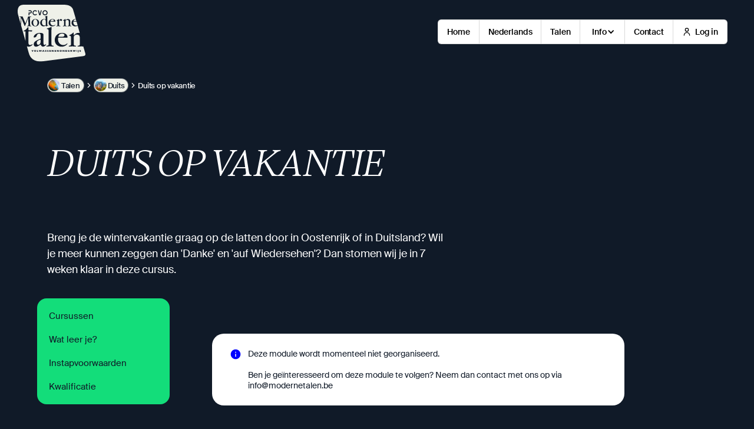

--- FILE ---
content_type: text/html; charset=UTF-8
request_url: https://www.modernetalen.be/duits-op-vakantie
body_size: 20918
content:


<!-- THEME DEBUG -->
<!-- THEME HOOK: 'html' -->
<!-- FILE NAME SUGGESTIONS:
   ▪️ html--node--1024.html.twig
   ▪️ html--node--%.html.twig
   ▪️ html--node.html.twig
   ✅ html.html.twig
-->
<!-- 💡 BEGIN CUSTOM TEMPLATE OUTPUT from 'themes/pcvo-1610/templates/algemeen/html.html.twig' -->
<!DOCTYPE html>
<html data-wf-page="644ad4fbba189b44bb91b4f7" data-wf-site="644ad4fbba189b8ff291b4ba" lang="nl">
  <head>
    <meta charset="utf-8" />
<meta name="Generator" content="Drupal 10 (https://www.drupal.org)" />
<meta name="MobileOptimized" content="width" />
<meta name="HandheldFriendly" content="true" />
<meta name="viewport" content="width=device-width, initial-scale=1.0" />
<link rel="canonical" href="https://www.modernetalen.be/duits-op-vakantie" />
<link rel="shortlink" href="https://www.modernetalen.be/node/1024" />

    <title>Duits op vakantie | PCVO Moderne Talen</title>
    <meta content="talen" property="og:title">
    <meta content="talen" property="twitter:title">
    <meta content="width=device-width, initial-scale=1" name="viewport">
    
    <link rel="stylesheet" media="all" href="/core/themes/stable9/css/system/components/align.module.css?t9bjsm" />
<link rel="stylesheet" media="all" href="/core/themes/stable9/css/system/components/fieldgroup.module.css?t9bjsm" />
<link rel="stylesheet" media="all" href="/core/themes/stable9/css/system/components/container-inline.module.css?t9bjsm" />
<link rel="stylesheet" media="all" href="/core/themes/stable9/css/system/components/clearfix.module.css?t9bjsm" />
<link rel="stylesheet" media="all" href="/core/themes/stable9/css/system/components/details.module.css?t9bjsm" />
<link rel="stylesheet" media="all" href="/core/themes/stable9/css/system/components/hidden.module.css?t9bjsm" />
<link rel="stylesheet" media="all" href="/core/themes/stable9/css/system/components/item-list.module.css?t9bjsm" />
<link rel="stylesheet" media="all" href="/core/themes/stable9/css/system/components/js.module.css?t9bjsm" />
<link rel="stylesheet" media="all" href="/core/themes/stable9/css/system/components/nowrap.module.css?t9bjsm" />
<link rel="stylesheet" media="all" href="/core/themes/stable9/css/system/components/position-container.module.css?t9bjsm" />
<link rel="stylesheet" media="all" href="/core/themes/stable9/css/system/components/reset-appearance.module.css?t9bjsm" />
<link rel="stylesheet" media="all" href="/core/themes/stable9/css/system/components/resize.module.css?t9bjsm" />
<link rel="stylesheet" media="all" href="/core/themes/stable9/css/system/components/system-status-counter.css?t9bjsm" />
<link rel="stylesheet" media="all" href="/core/themes/stable9/css/system/components/system-status-report-counters.css?t9bjsm" />
<link rel="stylesheet" media="all" href="/core/themes/stable9/css/system/components/system-status-report-general-info.css?t9bjsm" />
<link rel="stylesheet" media="all" href="/core/themes/stable9/css/system/components/tablesort.module.css?t9bjsm" />
<link rel="stylesheet" media="all" href="/core/themes/stable9/css/views/views.module.css?t9bjsm" />
<link rel="stylesheet" media="all" href="/themes/pcvo-1610/css/normalize.css?t9bjsm" />
<link rel="stylesheet" media="all" href="/themes/pcvo-1610/css/webflow.css?t9bjsm" />
<link rel="stylesheet" media="all" href="/themes/pcvo-1610/css/pcvo-moderne-talen-777f23-a6742714bc3ea.webflow.css?t9bjsm" />
<link rel="stylesheet" media="all" href="/themes/pcvo-1610/css/hover-arabisch-zweeds.css?t9bjsm" />
<link rel="stylesheet" media="all" href="/themes/pcvo-1610/css/hover-arabisch-zweeds-draaiende-letters.css?t9bjsm" />
<link rel="stylesheet" media="all" href="/themes/pcvo-1610/css/willem.css?t9bjsm" />
<link rel="stylesheet" media="all" href="/themes/pcvo-1610/css/background-images-modernetalen.css?t9bjsm" />

    

  <style>
  * {
  -webkit-font-smoothing: antialiased;
  -moz-osx-font-smoothing: grayscale;
}
</style>
  <style>
  html { font-size: calc(0.625rem + 0.41666666666666663vw); }
  @media screen and (max-width:1920px) { html { font-size: calc(0.625rem + 0.41666666666666674vw); } }
  @media screen and (max-width:1440px) { html { font-size: calc(0.8126951092611863rem + 0.20811654526534862vw); } }
  @media screen and (max-width:479px) { html { font-size: calc(0.7494769874476988rem + 0.8368200836820083vw); } }
</style>

  </head>
  <body class="body-2 talen">
        <a href="#main-content" class="visually-hidden focusable skip-link">
      Overslaan en naar de inhoud gaan
    </a>
    
    

<!-- THEME DEBUG -->
<!-- THEME HOOK: 'off_canvas_page_wrapper' -->
<!-- BEGIN OUTPUT from 'core/themes/stable9/templates/content/off-canvas-page-wrapper.html.twig' -->
  <div class="dialog-off-canvas-main-canvas" data-off-canvas-main-canvas>
    

<!-- THEME DEBUG -->
<!-- THEME HOOK: 'page' -->
<!-- FILE NAME SUGGESTIONS:
   ▪️ page--node--1024.html.twig
   ▪️ page--node--%.html.twig
   ▪️ page--node.html.twig
   ✅ page.html.twig
-->
<!-- 💡 BEGIN CUSTOM TEMPLATE OUTPUT from 'themes/pcvo-1610/templates/algemeen/page.html.twig' -->
<div class="layout-container">

  <header role="banner">
   
  </header>

  
  

  

  

  

  <main role="main">
    <a id="main-content" tabindex="-1"></a>
    <div class="layout-content">
      

<!-- THEME DEBUG -->
<!-- THEME HOOK: 'region' -->
<!-- FILE NAME SUGGESTIONS:
   ▪️ region--content.html.twig
   ✅ region.html.twig
-->
<!-- BEGIN OUTPUT from 'core/themes/stable9/templates/layout/region.html.twig' -->
  <div>
    <div data-drupal-messages-fallback class="hidden"></div>

<!-- THEME DEBUG -->
<!-- THEME HOOK: 'node' -->
<!-- FILE NAME SUGGESTIONS:
   ▪️ node--1024--full.html.twig
   ▪️ node--1024.html.twig
   ✅ node--opleiding--full.html.twig
   ▪️ node--opleiding.html.twig
   ▪️ node--full.html.twig
   ▪️ node.html.twig
-->
<!-- 💡 BEGIN CUSTOM TEMPLATE OUTPUT from 'themes/pcvo-1610/templates/opleiding/node--opleiding--full.html.twig' -->










  <div data-w-id="b48c0723-eed1-2dec-811d-f56f3abf7378" style="opacity:0" class="overlay-slider"></div>
  <div data-w-id="a85575f4-791a-02ef-93ab-d8d8a775b164" style="opacity:0" class="overlay-slider-cursusinfo2"></div>
  









  






  <div data-w-id="90c2eaee-1b6a-e241-94b4-5ee1e5066576" style="display:block;background-color:rgb(16,26,40)" class="preloader blue"><img src="images/Book_1Book.gif" loading="lazy" alt="" class="image-30">
    <div class="html-embed-12 w-embed">
      <style>
.loader svg{
  width: 100px;
  height: 100px;
  margin: 20px;
  display:inline-block;
}



</style>
      <!--  Loader 7  -->
      <div class="loader">
        <svg version="1.1" id="L7" xmlns="http://www.w3.org/2000/svg" xmlns:xlink="http://www.w3.org/1999/xlink" x="0px" y="0px" viewbox="0 0 100 100" enable-background="new 0 0 100 100" xml:space="preserve">
          <path fill="#abbac8" d="M31.6,3.5C5.9,13.6-6.6,42.7,3.5,68.4c10.1,25.7,39.2,38.3,64.9,28.1l-3.1-7.9c-21.3,8.4-45.4-2-53.8-23.3
  c-8.4-21.3,2-45.4,23.3-53.8L31.6,3.5z"></path>
            <animatetransform attributename="transform" attributetype="XML" type="rotate" dur="1s" from="0 50 50" to="360 50 50" repeatcount="indefinite">
          <path fill="#a43039" d="M42.3,39.6c5.7-4.3,13.9-3.1,18.1,2.7c4.3,5.7,3.1,13.9-2.7,18.1l4.1,5.5c8.8-6.5,10.6-19,4.1-27.7
  c-6.5-8.8-19-10.6-27.7-4.1L42.3,39.6z"></path>
            <animatetransform attributename="transform" attributetype="XML" type="rotate" dur="0.5s" from="0 50 50" to="-360 50 50" repeatcount="indefinite">
          <path fill="#1e3d59" d="M82,35.7C74.1,18,53.4,10.1,35.7,18S10.1,46.6,18,64.3l7.6-3.4c-6-13.5,0-29.3,13.5-35.3s29.3,0,35.3,13.5
  L82,35.7z"></path>
            <animatetransform attributename="transform" attributetype="XML" type="rotate" dur="1s" from="0 50 50" to="360 50 50" repeatcount="indefinite">
        </animatetransform></animatetransform></animatetransform></svg>
      </div>
    </div>
  </div>
  <div data-scroll-container="" data-w-id="79d5821e-0d94-d6b1-6ae7-73a6f9e1d14c" class="sectie modulepagina module">
    





     

<!-- THEME DEBUG -->
<!-- THEME HOOK: 'block' -->
<!-- FILE NAME SUGGESTIONS:
   ✅ block--menu.html.twig
   ▪️ block--block-content--fe02af48-599b-41f2-96db-e046a6414c2e.html.twig
   ▪️ block--block-content--id-view--menu--full.html.twig
   ▪️ block--block-content--id--menu.html.twig
   ▪️ block--block-content--view-type--basic--full.html.twig
   ▪️ block--block-content--type--basic.html.twig
   ▪️ block--block-content--view--full.html.twig
   ▪️ block--block-content.html.twig
   ▪️ block.html.twig
-->
<!-- 💡 BEGIN CUSTOM TEMPLATE OUTPUT from 'themes/pcvo-1610/templates/menu/block--menu.html.twig' -->

 <style>
.no-scroll {overflow:hidden;}
</style>

   <div class="navigation-full-wrapper-2">
              <div data-collapse="medium" data-animation="default" data-duration="400" data-easing="ease" data-easing2="ease" role="banner" class="navigation-5 w-nav">
                <div class="navigation-container-3">
                  <div class="navigation-wrapper">
                    <a href="/home" class="logo-link-large-3 w-inline-block"><img src="/themes/pcvo-1610/images/logo/PCVO_MT_logo_mono-beige.svg" loading="lazy" width="190" alt="" class="logo"></a>
                  </div>
                  <div class="navigation-wrapper reeks">
                    <nav role="navigation" class="navigation-menu w-nav-menu">
                      <div class="div-block-623">
                        <a href="/home" class="navigation-link w-nav-link">Home</a>
                        <link rel="prefetch" href="/">
                        <div class="menudivider-holder">
                          <div class="menudivider"></div>
                        </div>
                        <a href="/nederlands-als-tweede-taal" class="navigation-link w-nav-link">Nederlands</a>
                        <link rel="prefetch" href="/nederlands-als-tweede-taal">
                        <div class="menudivider-holder">
                          <div class="menudivider"></div>
                        </div>
                        <a href="/talen" aria-current="page" class="navigation-link w-nav-link w--current">Talen</a>
                        <link rel="prefetch" href="/talen">
                        <div class="menudivider-holder">
                          <div class="menudivider"></div>
                        </div>
                        <div data-hover="false" data-delay="0" data-w-id="b0eb7a27-88d8-1b58-1085-aa3f9096a0e6" class="t-navigation-dropdown w-dropdown">
                          <div class="t-navigation-toggle w-dropdown-toggle">
                            <div class="text-block-136">Info</div>
                            <div class="t-navigation-arrow-icon w-icon-dropdown-toggle"></div>
                          </div>
                          <nav class="dropdown-list-small w-dropdown-list">
                            <div class="b-navigation-base-wrapper">
                              <div class="b-navigation-base">
                                <div class="w-layout-grid t-navigation-dropdown-grid">
                                  <div id="w-node-b0eb7a27-88d8-1b58-1085-aa3f9096a0ef-9096a0d6" class="t-navigation-dropdown-left">
                                    <div class="w-layout-grid t-navigation-link-grid">
                                      <div id="w-node-b0eb7a27-88d8-1b58-1085-aa3f9096a0f1-9096a0d6">
                                        <div class="t-navigation-tite-wrapper extra-margin">
                                          <div class="text-block-142">schooljaar 25-26</div>
                                        </div>
                                        <a href="/talen" class="nav-link-large-2 zonder-tekst menu_link w-inline-block">
                                          <div>
                                            <div class="nav-badge-wrapper">
                                              <div class="nav-title-2">17 talen</div>
                                            </div>
                                          </div>
                                        </a>

                                        <a href="/online-cursussen" class="nav-link-large-2 zonder-tekst menu_link w-inline-block">
                                          <div>
                                            <div class="nav-badge-wrapper">
                                              <div class="nav-title-2">Online cursussen</div>
                                            </div>
                                          </div>
                                        </a>                                         
    
   

                                        <a target="_blank" href="/themes/pcvo-1610/pdf/Hoe kan je je inschrijven bij PCVO Moderne talen.pdf" class="nav-link-large-2 zonder-tekst menu_link w-inline-block">
                                          <div>
                                            <div class="nav-badge-wrapper">
                                              <div class="nav-title-2">Hoe inschrijven</div>
                                            </div>
                                          </div>
                                        </a>
                                        <a href="/niveautest" class="nav-link-large-2 zonder-tekst menu_link w-inline-block">
                                          <div>
                                            <div class="nav-badge-wrapper">
                                              <div class="nav-title-2">Niveautest</div>
                                            </div>
                                          </div>
                                        </a>
                                         <a href="/schoolkalender" class="nav-link-large-2 zonder-tekst menu_link w-inline-block">
                                          <div>
                                            <div class="nav-badge-wrapper">
                                              <div class="nav-title-2">Schoolkalender</div>
                                            </div>
                                          </div>
                                        </a> 
                                                                                                                         
                                      </div>
                                      <div id="w-node-b0eb7a27-88d8-1b58-1085-aa3f9096a10e-9096a0d6">
                                        <div class="t-navigation-tite-wrapper extra-margin">
                                          <div class="text-block-142">centrum</div>
                                        </div>
                                        <a href="/contact" class="nav-link-large-2 zonder-tekst menu_link w-inline-block">
                                          <div>
                                            <div class="nav-badge-wrapper">
                                              <div class="nav-title-2">Contacteer ons</div>
                                            </div>
                                          </div>
                                        </a>

                                        <a href="/vacatures" class="nav-link-large-2 zonder-tekst menu_link w-inline-block">
                                          <div>
                                            <div class="nav-badge-wrapper">
                                              <div class="nav-title-2">Vacatures</div>
                                            </div>
                                          </div>
                                        </a>

                                        <a target="_blank" href="/themes/pcvo-1610/pdf/Mt_modernetalen_missie-visie_web_MEI25.pdf" class="nav-link-large-2 menu_link w-inline-block">
                                          <div>
                                            <div>
                                              <div class="nav-badge-wrapper">
                                                <div class="nav-title-2">Missie en visie</div>
                                              </div>
                                            </div>
                                          </div>
                                        </a>

                                        <a target="_blank" href="/themes/pcvo-1610/pdf/doorstroomschemas.pdf" class="nav-link-large-2 menu_link w-inline-block">
                                          <div>
                                            <div>
                                              <div class="nav-badge-wrapper">
                                                <div class="nav-title-2">Trajectschema's</div>
                                              </div>
                                              <div class="paragraph-small-2">voor Nederlands (NT2) en vreemde talen</div>
                                            </div>
                                          </div>
                                        </a>

                                        <a target="_blank" href="/themes/pcvo-1610/pdf/stageaanvraag.pdf" class="nav-link-large-2 zonder-tekst menu_link w-inline-block">
                                          <div>
                                            <div class="nav-badge-wrapper">
                                              <div class="nav-title-2">Stageaanvraag</div>
                                            </div>
                                          </div>
                                        </a>

                                        <a href="/centrumreglement" class="nav-link-large-2 zonder-tekst menu_link w-inline-block">
                                          <div>
                                            <div class="nav-badge-wrapper">
                                              <div class="nav-title-2">Centrumreglement</div>
                                            </div>
                                          </div>
                                        </a>


                                      </div>
                                      <div id="w-node-b0eb7a27-88d8-1b58-1085-aa3f9096a121-9096a0d6">
                                        <div class="t-navigation-tite-wrapper margin-4px">
                                          <div class="text-block-142">oefenen en begeleiding</div>
                                        </div>

                                        


                                        <a target="_blank" href="https://pcvomodernetalen.flexschool.be/" class="nav-link-large-2 menu_link w-inline-block">
                                          <div class="div-block-447">
                                            <div class="icon-58 w-embed"><svg width="420" height="420" viewbox="0 0 24 24" fill="none" xmlns="http://www.w3.org/2000/svg">
                                                <path d="M4.00004 16H20V5H4.00004V16ZM13 18V20H17V22H7.00004V20H11V18H2.99204C2.86073 17.9992 2.73086 17.9725 2.60988 17.9215C2.4889 17.8704 2.37919 17.7959 2.28703 17.7024C2.19488 17.6088 2.12209 17.498 2.07284 17.3763C2.02359 17.2546 1.99885 17.1243 2.00004 16.993V4.007C2.00004 3.451 2.45504 3 2.99204 3H21.008C21.556 3 22 3.449 22 4.007V16.993C22 17.549 21.545 18 21.008 18H13V18Z" fill="currentColor"></path>
                                              </svg>
                                            </div>
                                            <div>
                                              <div class="nav-badge-wrapper">
                                                <div class="nav-title-2">Online leerplatform</div>
                                              </div>
                                              <div class="paragraph-small-2">online communicatie en oefeningen</div>
                                            </div>
                                          </div>
                                        </a>


                                  <a target="_blank"href="https://sites.google.com/modernetalen.be/nt2" class="nav-link-large-2 menu_link w-inline-block">
                                    <div class="div-block-447">
                                      <div class="icon-58 w-embed"><svg width="420" height="420" viewbox="0 0 24 24" fill="none" xmlns="http://www.w3.org/2000/svg">
                                          <path d="M4.00004 16H20V5H4.00004V16ZM13 18V20H17V22H7.00004V20H11V18H2.99204C2.86073 17.9992 2.73086 17.9725 2.60988 17.9215C2.4889 17.8704 2.37919 17.7959 2.28703 17.7024C2.19488 17.6088 2.12209 17.498 2.07284 17.3763C2.02359 17.2546 1.99885 17.1243 2.00004 16.993V4.007C2.00004 3.451 2.45504 3 2.99204 3H21.008C21.556 3 22 3.449 22 4.007V16.993C22 17.549 21.545 18 21.008 18H13V18Z" fill="currentColor"></path>
                                        </svg>
                                      </div>
                                      <div>
                                        <div class="nav-badge-wrapper">
                                          <div class="nav-title-2">Oefenwebsite NT2 </div>
                                        </div>
                                        <div class="paragraph-small-2">voor cursisten NT2 1.1 tot 2.4</div>
                                      </div>
                                    </div>
                                  </a>


                                      </div>
                                    </div>
                                  </div>
                                </div>
                              </div>
                              <div class="b-navigation-side documentatie">
                                <div class="b-navigation-side-wrapper">
                                  <div class="t-navigation-tite-wrapper documentatie">
                                    <div class="text-block-142">documentatie</div>
                                  </div>
                                  <div class="b-navigation-side-block">

                                    <a target="_blank" href="/themes/pcvo-1610/pdf/wijziging-inschrijvingsgelden-cursussen-vreemde-talen-schooljaar-2025-2026.pdf" class="b-navigation-side-link w-inline-block">
                                      <div class="b-navigation-icon-wrapper">
                                        <div class="div-block-437">
                                          <div class="icon-21 w-embed"><svg width="420" height="420" viewbox="0 0 24 24" fill="none" xmlns="http://www.w3.org/2000/svg" fill-rule="evenodd" clip-rule="evenodd">
                                              <path d="M22 24h-20v-24h14l6 6v18zm-7-23h-12v22h18v-16h-6v-6zm3 15v1h-12v-1h12zm0-3v1h-12v-1h12zm0-3v1h-12v-1h12zm-2-4h4.586l-4.586-4.586v4.586z" fill="currentColor"></path>
                                            </svg></div>
                                          <div class="text-block-153">Wijziging inschrijvingsgelden cursussen vreemde talen</div>
                                        </div>
                                      </div>
                                      <div class="b-navigation-arrow w-embed"><svg width="24" height="24" viewbox="0 0 24 24" fill="none" xmlns="http://www.w3.org/2000/svg">
                                          <path d="M15.4766 11.1666L11.0066 6.69664L12.1849 5.51831L18.6666 12L12.1849 18.4816L11.0066 17.3033L15.4766 12.8333H5.33325V11.1666H15.4766Z" fill="currentColor"></path>
                                        </svg></div>
                                    </a>


                                    <a target="_blank" href="https://www.vlaanderen.be/vrijstelling-of-vermindering-van-inschrijvingsgeld-in-het-volwassenenonderwijs" class="b-navigation-side-link w-inline-block">
                                      <div class="b-navigation-icon-wrapper">
                                        <div class="div-block-437">
                                          <div class="icon-21 w-embed"><svg width="420" height="420" viewbox="0 0 24 24" fill="none" xmlns="http://www.w3.org/2000/svg">
                                              <path d="M17.6568 14.828L16.2428 13.414L17.6568 12C18.0282 11.6286 18.3229 11.1876 18.5239 10.7023C18.7249 10.217 18.8284 9.69681 18.8284 9.1715C18.8284 8.6462 18.7249 8.12605 18.5239 7.64073C18.3229 7.15542 18.0282 6.71445 17.6568 6.343C17.2853 5.97156 16.8444 5.67691 16.359 5.47589C15.8737 5.27487 15.3536 5.1714 14.8283 5.1714C14.303 5.1714 13.7828 5.27487 13.2975 5.47589C12.8122 5.67691 12.3712 5.97156 11.9998 6.343L10.5858 7.757L9.17177 6.343L10.5858 4.929C11.7141 3.81892 13.2353 3.19966 14.8181 3.2061C16.401 3.21255 17.9171 3.84418 19.0364 4.96341C20.1556 6.08265 20.7872 7.5988 20.7937 9.18162C20.8001 10.7644 20.1808 12.2857 19.0708 13.414L17.6568 14.828V14.828ZM14.8278 17.657L13.4138 19.071C12.8583 19.6356 12.1965 20.0846 11.4666 20.3922C10.7367 20.6998 9.95319 20.8598 9.16115 20.863C8.36911 20.8662 7.58428 20.7126 6.85191 20.411C6.11954 20.1094 5.45414 19.6658 4.89408 19.1057C4.33402 18.5456 3.89039 17.8802 3.58878 17.1479C3.28717 16.4155 3.13354 15.6307 3.13677 14.8386C3.13999 14.0466 3.3 13.263 3.60757 12.5331C3.91513 11.8033 4.36417 11.1415 4.92877 10.586L6.34277 9.172L7.75677 10.586L6.34277 12C5.97133 12.3714 5.67668 12.8124 5.47566 13.2977C5.27463 13.783 5.17117 14.3032 5.17117 14.8285C5.17117 15.3538 5.27463 15.874 5.47566 16.3593C5.67668 16.8446 5.97133 17.2856 6.34277 17.657C6.71421 18.0284 7.15518 18.3231 7.6405 18.5241C8.12581 18.7251 8.64597 18.8286 9.17127 18.8286C9.69657 18.8286 10.2167 18.7251 10.702 18.5241C11.1874 18.3231 11.6283 18.0284 11.9998 17.657L13.4138 16.243L14.8278 17.657ZM14.8278 7.757L16.2428 9.172L9.17177 16.242L7.75677 14.828L14.8278 7.758V7.757Z" fill="currentColor"></path>
                                            </svg>
                                          </div>
                                          <div class="text-block-154">korting of vrijstelling inschrijvingsgeld</div>
                                        </div>
                                      </div>
                                      <div class="b-navigation-arrow w-embed"><svg width="24" height="24" viewbox="0 0 24 24" fill="none" xmlns="http://www.w3.org/2000/svg">
                                          <path d="M15.4766 11.1666L11.0066 6.69664L12.1849 5.51831L18.6666 12L12.1849 18.4816L11.0066 17.3033L15.4766 12.8333H5.33325V11.1666H15.4766Z" fill="currentColor"></path>
                                        </svg></div>
                                    </a>


                                    <a target="_blank" href="https://www.vlaanderen.be/werken/opleiding-op-de-werkplek/als-werknemer-een-opleiding-volgen/vlaams-opleidingsverlof" class="b-navigation-side-link w-inline-block">
                                      <div class="b-navigation-icon-wrapper">
                                        <div class="div-block-437">
                                          <div class="icon-21 w-embed"><svg width="420" height="420" viewbox="0 0 24 24" fill="none" xmlns="http://www.w3.org/2000/svg">
                                              <path d="M17.6568 14.828L16.2428 13.414L17.6568 12C18.0282 11.6286 18.3229 11.1876 18.5239 10.7023C18.7249 10.217 18.8284 9.69681 18.8284 9.1715C18.8284 8.6462 18.7249 8.12605 18.5239 7.64073C18.3229 7.15542 18.0282 6.71445 17.6568 6.343C17.2853 5.97156 16.8444 5.67691 16.359 5.47589C15.8737 5.27487 15.3536 5.1714 14.8283 5.1714C14.303 5.1714 13.7828 5.27487 13.2975 5.47589C12.8122 5.67691 12.3712 5.97156 11.9998 6.343L10.5858 7.757L9.17177 6.343L10.5858 4.929C11.7141 3.81892 13.2353 3.19966 14.8181 3.2061C16.401 3.21255 17.9171 3.84418 19.0364 4.96341C20.1556 6.08265 20.7872 7.5988 20.7937 9.18162C20.8001 10.7644 20.1808 12.2857 19.0708 13.414L17.6568 14.828V14.828ZM14.8278 17.657L13.4138 19.071C12.8583 19.6356 12.1965 20.0846 11.4666 20.3922C10.7367 20.6998 9.95319 20.8598 9.16115 20.863C8.36911 20.8662 7.58428 20.7126 6.85191 20.411C6.11954 20.1094 5.45414 19.6658 4.89408 19.1057C4.33402 18.5456 3.89039 17.8802 3.58878 17.1479C3.28717 16.4155 3.13354 15.6307 3.13677 14.8386C3.13999 14.0466 3.3 13.263 3.60757 12.5331C3.91513 11.8033 4.36417 11.1415 4.92877 10.586L6.34277 9.172L7.75677 10.586L6.34277 12C5.97133 12.3714 5.67668 12.8124 5.47566 13.2977C5.27463 13.783 5.17117 14.3032 5.17117 14.8285C5.17117 15.3538 5.27463 15.874 5.47566 16.3593C5.67668 16.8446 5.97133 17.2856 6.34277 17.657C6.71421 18.0284 7.15518 18.3231 7.6405 18.5241C8.12581 18.7251 8.64597 18.8286 9.17127 18.8286C9.69657 18.8286 10.2167 18.7251 10.702 18.5241C11.1874 18.3231 11.6283 18.0284 11.9998 17.657L13.4138 16.243L14.8278 17.657ZM14.8278 7.757L16.2428 9.172L9.17177 16.242L7.75677 14.828L14.8278 7.758V7.757Z" fill="currentColor"></path>
                                            </svg>
                                          </div>
                                          <div class="text-block-154">Vlaams opleidingsverlof</div>
                                        </div>
                                      </div>
                                      <div class="b-navigation-arrow w-embed"><svg width="24" height="24" viewbox="0 0 24 24" fill="none" xmlns="http://www.w3.org/2000/svg">
                                          <path d="M15.4766 11.1666L11.0066 6.69664L12.1849 5.51831L18.6666 12L12.1849 18.4816L11.0066 17.3033L15.4766 12.8333H5.33325V11.1666H15.4766Z" fill="currentColor"></path>
                                        </svg></div>
                                    </a>

                                    <a target="_blank" href="https://www.vlaanderen.be/werken/opleiding-op-de-werkplek/als-werknemer-een-opleiding-volgen/opleidingscheques-voor-werknemers" class="b-navigation-side-link w-inline-block">
                                      <div class="b-navigation-icon-wrapper">
                                        <div class="div-block-437">
                                          <div class="icon-21 w-embed"><svg width="420" height="420" viewbox="0 0 24 24" fill="none" xmlns="http://www.w3.org/2000/svg">
                                              <path d="M17.6568 14.828L16.2428 13.414L17.6568 12C18.0282 11.6286 18.3229 11.1876 18.5239 10.7023C18.7249 10.217 18.8284 9.69681 18.8284 9.1715C18.8284 8.6462 18.7249 8.12605 18.5239 7.64073C18.3229 7.15542 18.0282 6.71445 17.6568 6.343C17.2853 5.97156 16.8444 5.67691 16.359 5.47589C15.8737 5.27487 15.3536 5.1714 14.8283 5.1714C14.303 5.1714 13.7828 5.27487 13.2975 5.47589C12.8122 5.67691 12.3712 5.97156 11.9998 6.343L10.5858 7.757L9.17177 6.343L10.5858 4.929C11.7141 3.81892 13.2353 3.19966 14.8181 3.2061C16.401 3.21255 17.9171 3.84418 19.0364 4.96341C20.1556 6.08265 20.7872 7.5988 20.7937 9.18162C20.8001 10.7644 20.1808 12.2857 19.0708 13.414L17.6568 14.828V14.828ZM14.8278 17.657L13.4138 19.071C12.8583 19.6356 12.1965 20.0846 11.4666 20.3922C10.7367 20.6998 9.95319 20.8598 9.16115 20.863C8.36911 20.8662 7.58428 20.7126 6.85191 20.411C6.11954 20.1094 5.45414 19.6658 4.89408 19.1057C4.33402 18.5456 3.89039 17.8802 3.58878 17.1479C3.28717 16.4155 3.13354 15.6307 3.13677 14.8386C3.13999 14.0466 3.3 13.263 3.60757 12.5331C3.91513 11.8033 4.36417 11.1415 4.92877 10.586L6.34277 9.172L7.75677 10.586L6.34277 12C5.97133 12.3714 5.67668 12.8124 5.47566 13.2977C5.27463 13.783 5.17117 14.3032 5.17117 14.8285C5.17117 15.3538 5.27463 15.874 5.47566 16.3593C5.67668 16.8446 5.97133 17.2856 6.34277 17.657C6.71421 18.0284 7.15518 18.3231 7.6405 18.5241C8.12581 18.7251 8.64597 18.8286 9.17127 18.8286C9.69657 18.8286 10.2167 18.7251 10.702 18.5241C11.1874 18.3231 11.6283 18.0284 11.9998 17.657L13.4138 16.243L14.8278 17.657ZM14.8278 7.757L16.2428 9.172L9.17177 16.242L7.75677 14.828L14.8278 7.758V7.757Z" fill="currentColor"></path>
                                            </svg>
                                          </div>
                                          <div class="text-block-154">opleidingscheques</div>
                                        </div>
                                      </div>
                                      <div class="b-navigation-arrow w-embed"><svg width="24" height="24" viewbox="0 0 24 24" fill="none" xmlns="http://www.w3.org/2000/svg">
                                          <path d="M15.4766 11.1666L11.0066 6.69664L12.1849 5.51831L18.6666 12L12.1849 18.4816L11.0066 17.3033L15.4766 12.8333H5.33325V11.1666H15.4766Z" fill="currentColor"></path>
                                        </svg></div>
                                    </a>
                                    <a target="_blank" href="https://www.vlaio.be/nl/subsidies-financiering/kmo-portefeuille" class="b-navigation-side-link w-inline-block">
                                      <div class="b-navigation-icon-wrapper">
                                        <div class="div-block-437">
                                          <div class="icon-21 w-embed"><svg width="420" height="420" viewbox="0 0 24 24" fill="none" xmlns="http://www.w3.org/2000/svg">
                                              <path d="M17.6568 14.828L16.2428 13.414L17.6568 12C18.0282 11.6286 18.3229 11.1876 18.5239 10.7023C18.7249 10.217 18.8284 9.69681 18.8284 9.1715C18.8284 8.6462 18.7249 8.12605 18.5239 7.64073C18.3229 7.15542 18.0282 6.71445 17.6568 6.343C17.2853 5.97156 16.8444 5.67691 16.359 5.47589C15.8737 5.27487 15.3536 5.1714 14.8283 5.1714C14.303 5.1714 13.7828 5.27487 13.2975 5.47589C12.8122 5.67691 12.3712 5.97156 11.9998 6.343L10.5858 7.757L9.17177 6.343L10.5858 4.929C11.7141 3.81892 13.2353 3.19966 14.8181 3.2061C16.401 3.21255 17.9171 3.84418 19.0364 4.96341C20.1556 6.08265 20.7872 7.5988 20.7937 9.18162C20.8001 10.7644 20.1808 12.2857 19.0708 13.414L17.6568 14.828V14.828ZM14.8278 17.657L13.4138 19.071C12.8583 19.6356 12.1965 20.0846 11.4666 20.3922C10.7367 20.6998 9.95319 20.8598 9.16115 20.863C8.36911 20.8662 7.58428 20.7126 6.85191 20.411C6.11954 20.1094 5.45414 19.6658 4.89408 19.1057C4.33402 18.5456 3.89039 17.8802 3.58878 17.1479C3.28717 16.4155 3.13354 15.6307 3.13677 14.8386C3.13999 14.0466 3.3 13.263 3.60757 12.5331C3.91513 11.8033 4.36417 11.1415 4.92877 10.586L6.34277 9.172L7.75677 10.586L6.34277 12C5.97133 12.3714 5.67668 12.8124 5.47566 13.2977C5.27463 13.783 5.17117 14.3032 5.17117 14.8285C5.17117 15.3538 5.27463 15.874 5.47566 16.3593C5.67668 16.8446 5.97133 17.2856 6.34277 17.657C6.71421 18.0284 7.15518 18.3231 7.6405 18.5241C8.12581 18.7251 8.64597 18.8286 9.17127 18.8286C9.69657 18.8286 10.2167 18.7251 10.702 18.5241C11.1874 18.3231 11.6283 18.0284 11.9998 17.657L13.4138 16.243L14.8278 17.657ZM14.8278 7.757L16.2428 9.172L9.17177 16.242L7.75677 14.828L14.8278 7.758V7.757Z" fill="currentColor"></path>
                                            </svg>
                                          </div>
                                          <div class="text-block-154">kmo-portefeuille</div>
                                        </div>
                                      </div>
                                      <div class="b-navigation-arrow w-embed"><svg width="24" height="24" viewbox="0 0 24 24" fill="none" xmlns="http://www.w3.org/2000/svg">
                                          <path d="M15.4766 11.1666L11.0066 6.69664L12.1849 5.51831L18.6666 12L12.1849 18.4816L11.0066 17.3033L15.4766 12.8333H5.33325V11.1666H15.4766Z" fill="currentColor"></path>
                                        </svg></div>
                                    </a>
                                  </div>
                                </div>
                              </div>
                            </div>
                          </nav>
                        </div>
                        <div class="menudivider-holder">
                          <div class="menudivider"></div>
                        </div>
                        <a href="/contact" class="navigation-link w-nav-link">Contact</a>
                        <link rel="prefetch" href="/contact">


                        <div class="menudivider-holder">
                          <div class="menudivider"></div>
                        </div>


                  <a data-w-id="1e66b1bf-7313-6aa8-a975-81941fad7bec" href="#" class="div-block-409 w-inline-block">
                    <div class="html-embed-15 w-embed"><svg xmlns="http://www.w3.org/2000/svg" width="20" height="20" viewbox="0 0 24 24">
                        <path d="M13 8h-8v-1h8v1zm0 2h-8v-1h8v1zm-3 2h-5v-1h5v1zm11.172 12l-7.387-7.387c-1.388.874-3.024 1.387-4.785 1.387-4.971 0-9-4.029-9-9s4.029-9 9-9 9 4.029 9 9c0 1.761-.514 3.398-1.387 4.785l7.387 7.387-2.828 2.828zm-12.172-8c3.859 0 7-3.14 7-7s-3.141-7-7-7-7 3.14-7 7 3.141 7 7 7z"></path>
                      </svg></div>
                    <div class="icon-48 w-embed"><svg width="64px" height="64px" viewbox="0 0 24 24" fill="none" xmlns="http://www.w3.org/2000/svg">
                        <g id="SVGRepo_bgCarrier" stroke-width="0"></g>
                        <g id="SVGRepo_tracerCarrier" stroke-linecap="round" stroke-linejoin="round"></g>
                        <g id="SVGRepo_iconCarrier">
                          <path d="M5 21C5 17.134 8.13401 14 12 14C15.866 14 19 17.134 19 21M16 7C16 9.20914 14.2091 11 12 11C9.79086 11 8 9.20914 8 7C8 4.79086 9.79086 3 12 3C14.2091 3 16 4.79086 16 7Z" stroke="#000" stroke-width="2" stroke-linecap="round" stroke-linejoin="round"></path>
                        </g>
                      </svg></div>
                    <div class="navigation-link groen menu_link">Log in</div>
                  </a>










                      </div>

                    </nav>
                    <div class="menu-button-2 w-nav-button">
                      <div class="w-icon-nav-menu"></div>
                    </div>
                  </div>
                  <div class="navigation-wrapper mobiel">
                    <div class="header__humburger-wrap-3">
                      <div class="header__humburger hamburger">
                        <div class="header__humburger-line mod--1"></div>
                        <div class="header__humburger-line mod--2 lijn"></div>
                        <div class="header__humburger-line mod--3"></div>
                      </div>
                      <div data-w-id="5f8b7555-df08-2668-87c7-eb775acfc9ad" class="header__humburger-close-2 hamburger-close"></div>
                    </div>
                  </div>
                </div>
              </div>


        <div class="login-slider">
          <div class="slider-div-groot">
            <div class="text-block-392">Log in</div>
            <div class="container-slider">
              <div class="slider-div">
                <div class="div-block-1262">
                  <div class="code-embed-17 w-embed">&#128073;</div>
                  <div class="text-block-391">Ik volg </div>
                </div>
                <a data-w-id="90f8d52e-9db3-d5f6-c8f2-da0e9420bf32" href="https://cursist.pcvolimburg.be/" target="_blank" class="slider-keuze w-inline-block">
                  <div class="slider-div-keuze">
                    <div class="niveautest-3 wereld slider-tekstje w-embed"><svg width="256px" height="256px" viewbox="0 0 72 72" id="emoji" xmlns="http://www.w3.org/2000/svg" fill="#000000">
                        <g id="SVGRepo_bgCarrier" stroke-width="0"></g>
                        <g id="SVGRepo_tracerCarrier" stroke-linecap="round" stroke-linejoin="round"></g>
                        <g id="SVGRepo_iconCarrier">
                          <g id="color">
                            <circle cx="36" cy="36" r="28" fill="#92D3F5" stroke="none" stroke-linecap="round" stroke-linejoin="round" stroke-miterlimit="10" stroke-width="2"></circle>
                            <path fill="#B1CC33" stroke="none" stroke-linecap="round" stroke-linejoin="round" stroke-miterlimit="10" stroke-width="2" d="M49.4394,11.4301C48.9012,12.3361,47.7952,13.5726,47,14c-1.2452,0.6692-1.904,0.2672-3,1c-1.2689,0.8484-1.2095,1.9379-2,2 c-0.8018,0.063-0.6879-1.993-1-3c-0.4521-1.4585-0.2307-1.5267-1-2c-1.0834-0.6665-3.2121-1.0502-5,0 c-0.7094,0.4167-0.7506,0.682-3,4c-1.7096,2.5218-2.188,3.1093-2,4c0.1989,0.9419,0.0427,1.7474,1,2 c1.1873,0.3132,1.3661-0.2722,2-1c1.3282-1.525,2.3581-3.7828,3-4c0.5713-0.1933,2.0656,1.3495,2,3c-0.0463,1.1654-0.852,1.922-2,3 c-0.7417,0.6965-2.875,1.5-6,2c-1.719,0.275-1.4083,0.8524-2.0625,1.5938c-0.8427,0.955-0.4615,2.1691-1.2812,3.3125 c-1.0252,1.43-3.4727,1.7917-3.6564,2.7188C22.8432,33.4154,24.9604,33.9845,26,34c0.8505,0.0127,1.0644-0.7721,3-2 c0.7408-0.47,1.75-1.2812,2.6875-1.25c0.5041,0.0168,1.8289,0.2852,2.3438,0.7188c0.5938,0.5-0.1562,1.8438-0.4062,3.1562 s-2.8976,1.8646-3.8542,2.0208c-1.5737,0.257-4.1439-0.5228-5.6042,0.9375c-1,1-1.1155,1.766-1.1667,3.4167 c-0.0129,0.4172,0.937,3.0323,2,4c1.1442,1.0416,2.2939-0.8356,4,0c1.7456,0.8549,2.493,2.7288,3,4 c0.5078,1.2731,0.1756,1.1679,1,5c0.4146,1.9271,0.3191,1.1194,1,4c0.5632,2.3826,0.5889,2.7678,1,3 c1.1732,0.6628,3.8997-0.8162,5-3c0.6895-1.3683,0.2111-1.9625,1-5c0.3928-1.5123,0.5892-2.2685,1-3 c1.7332-3.0861,4.8828-3.1256,5-5c0.0802-1.2824-1.3573-1.8515-1-3c0.3421-1.0997,1.8099-1.0603,2-2 c0.2579-1.2752-2.2492-2.316-2-3c0.2822-0.7746,4.0696-1.0098,6,1c0.6397,0.666,0.4982,0.9775,2,4c1.3839,2.7851,1.7637,3.0431,2,3 c0.4287-0.0782,0.3223-1.1355,1-3c0.3243-0.8922,1.0927-3.0062,2-3c0.6247,0.0043,0.7386,1.0097,2,2 c0.7103,0.5576,1.7908,0.8806,2.3474,1.0378C63.7747,40.0932,64,38.0729,64,36c0-10.6315-5.9252-19.8791-14.6535-24.6206"></path>
                          </g>
                          <g id="hair"></g>
                          <g id="skin"></g>
                          <g id="skin-shadow"></g>
                          <g id="line">
                            <circle cx="36" cy="36" r="28" fill="none" stroke="#000000" stroke-linecap="round" stroke-linejoin="round" stroke-miterlimit="10" stroke-width="2"></circle>
                            <path fill="none" stroke="#000000" stroke-linecap="round" stroke-linejoin="round" stroke-miterlimit="10" stroke-width="2" d="M49.4394,11.4301C48.9012,12.3361,47.7952,13.5726,47,14c-1.2452,0.6692-1.904,0.2672-3,1c-1.2689,0.8484-1.2095,1.9379-2,2 c-0.8018,0.063-0.6879-1.993-1-3c-0.4521-1.4585-0.2307-1.5267-1-2c-1.0834-0.6665-3.2121-1.0502-5,0 c-0.7094,0.4167-0.7506,0.682-3,4c-1.7096,2.5218-2.188,3.1093-2,4c0.1989,0.9419,0.0427,1.7474,1,2 c1.1873,0.3132,1.3661-0.2722,2-1c1.3282-1.525,2.3581-3.7828,3-4c0.5713-0.1933,2.0656,1.3495,2,3c-0.0463,1.1654-0.852,1.922-2,3 c-0.7417,0.6965-2.875,1.5-6,2c-1.719,0.275-1.4083,0.8524-2.0625,1.5938c-0.8427,0.955-0.4615,2.1691-1.2812,3.3125 c-1.0252,1.43-3.4727,1.7917-3.6564,2.7188C22.8432,33.4154,24.9604,33.9845,26,34c0.8505,0.0127,1.0644-0.7721,3-2 c0.7408-0.47,1.75-1.2812,2.6875-1.25c0.5041,0.0168,1.8289,0.2852,2.3438,0.7188c0.5938,0.5-0.1562,1.8438-0.4062,3.1562 s-2.8976,1.8646-3.8542,2.0208c-1.5737,0.257-4.1439-0.5228-5.6042,0.9375c-1,1-1.1155,1.766-1.1667,3.4167 c-0.0129,0.4172,0.937,3.0323,2,4c1.1442,1.0416,2.2939-0.8356,4,0c1.7456,0.8549,2.493,2.7288,3,4 c0.5078,1.2731,0.1756,1.1679,1,5c0.4146,1.9271,0.3191,1.1194,1,4c0.5632,2.3826,0.5889,2.7678,1,3 c1.1732,0.6628,3.8997-0.8162,5-3c0.6895-1.3683,0.2111-1.9625,1-5c0.3928-1.5123,0.5892-2.2685,1-3 c1.7332-3.0861,4.8828-3.1256,5-5c0.0802-1.2824-1.3573-1.8515-1-3c0.3421-1.0997,1.8099-1.0603,2-2 c0.2579-1.2752-2.2492-2.316-2-3c0.2822-0.7746,4.0696-1.0098,6,1c0.6397,0.666,0.4982,0.9775,2,4c1.3839,2.7851,1.7637,3.0431,2,3 c0.4287-0.0782,0.3223-1.1355,1-3c0.3243-0.8922,1.0927-3.0062,2-3c0.6247,0.0043,0.7386,1.0097,2,2 c0.7103,0.5576,1.7908,0.8806,2.3474,1.0378C63.7747,40.0932,64,38.0729,64,36c0-10.6315-5.9252-19.8791-14.6535-24.6206"></path>
                          </g>
                        </g>
                      </svg></div>
                    <div class="slider-tekst">Ik volg een cursus vreemde taal<br><span class="text-span-75">(bijv. Frans, Spaans, Engels ...)</span></div>
                    <div class="slider-tekst korter">Een vreemde taal<br><span class="text-span-75">(bv. Frans, Spaans, Engels ...)</span></div>
                  </div>
                </a>
                <a data-w-id="90f8d52e-9db3-d5f6-c8f2-da0e9420bf3f" href="https://cursist.pcvolimburg.be/" target="_blank" class="slider-keuze w-inline-block">
                  <div class="html-embed-39 w-embed"><svg viewbox="0 0 24 24" fill="none" xmlns="http://www.w3.org/2000/svg">
                      <g id="SVGRepo_bgCarrier" stroke-width="0"></g>
                      <g id="SVGRepo_tracerCarrier" stroke-linecap="round" stroke-linejoin="round"></g>
                      <g id="SVGRepo_iconCarrier">
                        <path d="M6 18L18 6M18 6H9M18 6V15" stroke="#101a28" stroke-width="1.5" stroke-linecap="round" stroke-linejoin="round"></path>
                      </g>
                    </svg></div>
                  <div class="slider-div-keuze">
                    <div class="niveautest-3 belgie slider-tekst w-embed"><svg version="1.1" id="Layer_1" xmlns="http://www.w3.org/2000/svg" xmlns:xlink="http://www.w3.org/1999/xlink" viewbox="0 0 511.999 511.999" xml:space="preserve" fill="#000000">
                        <g id="SVGRepo_bgCarrier" stroke-width="0"></g>
                        <g id="SVGRepo_tracerCarrier" stroke-linecap="round" stroke-linejoin="round"></g>
                        <g id="SVGRepo_iconCarrier">
                          <path style="fill:#FFE000;" d="M343.168,111.992V58.273H205.034v291.619h138.136V142.689c0-4.239,3.436-7.674,7.674-7.674v-15.349 C346.604,119.666,343.168,116.231,343.168,111.992z"></path>
                          <path style="fill:#ED1F34;" d="M473.629,349.891h23.022V58.273H358.517v53.72c0,4.238-3.436,7.674-7.674,7.674v15.349 c4.239,0,7.674,3.436,7.674,7.674v207.203h84.416c4.239,0,7.674,3.435,7.674,7.674h15.349 C465.955,353.327,469.391,349.891,473.629,349.891z"></path>
                          <rect x="51.551" y="58.274" style="fill:#333333;" width="138.137" height="291.623"></rect>
                          <path d="M504.326,42.925H43.876c-4.238,0-7.674,3.436-7.674,7.674v306.966c0,4.239,3.436,7.674,7.674,7.674h399.056 c4.239,0,7.674-3.436,7.674-7.674s-3.436-7.674-7.674-7.674h-84.416V142.689c0-4.239-3.436-7.674-7.674-7.674 s-7.674,3.436-7.674,7.674v207.203H205.034V58.273h138.136v53.72c0,4.238,3.436,7.674,7.674,7.674c4.239,0,7.674-3.436,7.674-7.674 v-53.72h138.134v291.619h-23.022c-4.239,0-7.674,3.435-7.674,7.674s3.436,7.674,7.674,7.674h30.696c4.239,0,7.674-3.436,7.674-7.674 V50.599C512,46.361,508.564,42.925,504.326,42.925z M51.551,58.273h138.135v291.619H51.551V58.273z"></path>
                          <path style="fill:#2E3033;" d="M20.97,482.004c-6.429,0-11.661-5.232-11.661-11.661V41.549c0-6.371,5.183-11.554,11.554-11.554 h1.524c6.431,0,11.661,5.232,11.661,11.661v428.685c0,6.431-5.232,11.661-11.661,11.661H20.97V482.004z"></path>
                          <path d="M22.386,20.686h-1.524C9.359,20.686,0,30.045,0,41.549v428.793c0,11.563,9.407,20.97,20.97,20.97h1.415 c11.564,0,20.97-9.407,20.97-20.97V41.657C43.357,30.094,33.949,20.686,22.386,20.686z M27.841,470.342 c0,3.008-2.447,5.455-5.455,5.455h-1.415c-3.008,0-5.455-2.447-5.455-5.455V41.549c0-2.949,2.399-5.348,5.348-5.348h1.524 c3.008,0,5.455,2.447,5.455,5.455v428.686H27.841z"></path>
                        </g>
                      </svg></div>
                    <div class="slider-tekst">Ik volg een cursus Nederlands in richtgraad 1 of 2 <span class="text-span-75">(1.1 → 2.4)</span></div>
                    <div class="slider-tekst korter">Nederlands – richtgraad 3 of 4 <span class="text-span-75"><br>(van 3.1 tot 4.2)</span></div>
                  </div>
                </a>
                <div class="slider-keuze informatie">
                  <div class="html-embed-39 w-embed"><svg viewbox="0 0 24 24" fill="none" xmlns="http://www.w3.org/2000/svg">
                      <g id="SVGRepo_bgCarrier" stroke-width="0"></g>
                      <g id="SVGRepo_tracerCarrier" stroke-linecap="round" stroke-linejoin="round"></g>
                      <g id="SVGRepo_iconCarrier">
                        <path d="M6 18L18 6M18 6H9M18 6V15" stroke="#101a28" stroke-width="1.5" stroke-linecap="round" stroke-linejoin="round"></path>
                      </g>
                    </svg></div>
                  <div class="slider-div-keuze">
                    <div>
                      <div class="niveautest-3 belgie slider-tekst w-embed"><svg version="1.1" id="_x32_" xmlns="http://www.w3.org/2000/svg" xmlns:xlink="http://www.w3.org/1999/xlink" viewbox="0 0 512 512" xml:space="preserve" fill="#000000">
                          <g id="SVGRepo_bgCarrier" stroke-width="0"></g>
                          <g id="SVGRepo_tracerCarrier" stroke-linecap="round" stroke-linejoin="round"></g>
                          <g id="SVGRepo_iconCarrier">
                            <style type="text/css"> .st0{fill:#3D78C3;} </style>
                            <g>
                              <path class="st0" d="M255.992,0.008C114.626,0.008,0,114.626,0,256s114.626,255.992,255.992,255.992 C397.391,511.992,512,397.375,512,256S397.391,0.008,255.992,0.008z M300.942,373.528c-10.355,11.492-16.29,18.322-27.467,29.007 c-16.918,16.177-36.128,20.484-51.063,4.516c-21.467-22.959,1.048-92.804,1.597-95.449c4.032-18.564,12.08-55.667,12.08-55.667 s-17.387,10.644-27.709,14.419c-7.613,2.782-16.225-0.871-18.354-8.234c-1.984-6.822-0.404-11.161,3.774-15.822 c10.354-11.484,16.289-18.314,27.467-28.999c16.934-16.185,36.128-20.483,51.063-4.524c21.467,22.959,5.628,60.732,0.064,87.497 c-0.548,2.653-13.742,63.627-13.742,63.627s17.387-10.645,27.709-14.427c7.628-2.774,16.241,0.887,18.37,8.242 C306.716,364.537,305.12,368.875,300.942,373.528z M273.169,176.123c-23.886,2.096-44.934-15.564-47.031-39.467 c-2.08-23.878,15.58-44.934,39.467-47.014c23.87-2.097,44.934,15.58,47.015,39.458 C314.716,152.979,297.039,174.043,273.169,176.123z"></path>
                            </g>
                          </g>
                        </svg></div>
                    </div>
                    <div class="slider-tekst">Ik volg een cursus Nederlands in richtgraad 3 of 4 <span class="text-span-75">(3.1 → 4.2)</span></div>
                    <div class="slider-tekst korter">Cursisten Nederlands van richtgraad 1 of 2 kunnen momenteel niet inloggen.</div>
                  </div>
                </div>
              </div>
            </div>
          </div>
          <div data-w-id="976c3716-8327-e72c-7b80-35f2501cf270" class="sluit-div-2">
            <div class="icon-259 w-embed"><svg viewbox="0 0 24 24" fill="none" xmlns="http://www.w3.org/2000/svg">
                <g id="SVGRepo_bgCarrier" stroke-width="0"></g>
                <g id="SVGRepo_tracerCarrier" stroke-linecap="round" stroke-linejoin="round"></g>
                <g id="SVGRepo_iconCarrier">
                  <path fill-rule="evenodd" clip-rule="evenodd" d="M22 12C22 17.5228 17.5228 22 12 22C6.47715 22 2 17.5228 2 12C2 6.47715 6.47715 2 12 2C17.5228 2 22 6.47715 22 12ZM8.96963 8.96965C9.26252 8.67676 9.73739 8.67676 10.0303 8.96965L12 10.9393L13.9696 8.96967C14.2625 8.67678 14.7374 8.67678 15.0303 8.96967C15.3232 9.26256 15.3232 9.73744 15.0303 10.0303L13.0606 12L15.0303 13.9696C15.3232 14.2625 15.3232 14.7374 15.0303 15.0303C14.7374 15.3232 14.2625 15.3232 13.9696 15.0303L12 13.0607L10.0303 15.0303C9.73742 15.3232 9.26254 15.3232 8.96965 15.0303C8.67676 14.7374 8.67676 14.2625 8.96965 13.9697L10.9393 12L8.96963 10.0303C8.67673 9.73742 8.67673 9.26254 8.96963 8.96965Z" fill="#1C274C"></path>
                </g>
              </svg></div>
          </div>
        </div>
        <div data-w-id="48f19a1f-d6e9-c17e-d100-c45dc19151d7" class="overlay-slider-menu"></div>




            </div>
         



<div class="menu-2">
    <div class="menu__content-2">
      <nav class="menu__nav-2">
        <a href="/home" class="menu__nav-link-3">Home</a>
        <a href="/nederlands-als-tweede-taal" class="menu__nav-link-3">Nederlands (NT2)</a>
        <a href="/talen" aria-current="page" class="menu__nav-link-3 w--current">Talen</a>
        <div data-hover="false" data-delay="0" class="t-navigation-dropdown-3 menu-nav-link w-dropdown">
          <div class="t-navigation-toggle-3 w-dropdown-toggle">
            <div class="text-block-219">Info</div>
            <div class="t-navigation-arrow-icon-2 w-icon-dropdown-toggle"></div>
          </div>
          <nav class="t-navigation-dropdown-list-2 w-dropdown-list">
            <div class="t-navigation-dropdown-base-3">
              <div id="w-node-_8d9459b5-a996-a458-7140-5550afb988fe-afb988ee" class="t-navigation-dropdown-left-2">
                <div id="w-node-_8d9459b5-a996-a458-7140-5550afb988ff-afb988ee" class="div-block-119">
                  <div class="div-block-628">
                    <div class="menu-categorie">Schooljaar 25-26</div>
                    <a href="/talen" class="t-navigation-dropdown-link-2">17 talen</a>
                                      
                    <a href="/online-cursussen" class="t-navigation-dropdown-link-2">Online cursussen</a>
            
                    <a target="_blank" href="/themes/pcvo-1610/pdf/Hoe kan je je inschrijven bij PCVO Moderne talen.pdf" class="t-navigation-dropdown-link-2">Hoe inschrijven</a>
                    <a href="/niveautest" class="t-navigation-dropdown-link-2">Niveautest</a>                    
                    <a href="/schoolkalender" class="t-navigation-dropdown-link-2">Schoolkalender</a>       
                                    
                  </div>
                  <div class="div-block-628">
                    <div class="menu-categorie">Centrum</div>
                    <a href="/contact" class="t-navigation-dropdown-link-2">Contacteer ons</a>
                    <a href="/vacatures" class="t-navigation-dropdown-link-2">Vacatures</a>
                    <a target="_blank" href="/themes/pcvo-1610/pdf/Mt_modernetalen_missie-visie_web_MEI25.pdf" class="t-navigation-dropdown-link-2">Missie en visie</a>  
                    <a target="_blank" href="/themes/pcvo-1610/pdf/doorstroomschemas.pdf" class="t-navigation-dropdown-link-2 ">Trajectschema's</a>                      
                    <a target="_blank" href="/themes/pcvo-1610/pdf/stageaanvraag.pdf" class="t-navigation-dropdown-link-2">Stageaanvraag</a>
                    <a href="/centrumreglement" class="t-navigation-dropdown-link-2 laatste">Centrumreglement</a>
                    
       
                  </div>
                  <div class="div-block-628">
                    <div class="menu-categorie">oefenen en begeleiding</div>
                                        <a target="_blank" href="https://pcvomodernetalen.flexschool.be/" class="t-navigation-dropdown-link-2">Online leerplatform</a>                    
                    <a target="_blank"href="https://sites.google.com/modernetalen.be/nt2" class="t-navigation-dropdown-link-2 laatste">Oefenwebsite NT2</a>                    
                  </div>
                  <div class="div-block-628">
                    <div class="menu-categorie">documentatie</div>
                    <a target="_blank" href="/themes/pcvo-1610/pdf/wijziging-inschrijvingsgelden-cursussen-vreemde-talen-schooljaar-2025-2026.pdf" class="t-navigation-dropdown-link-2">Wijziging inschrijvingsgelden cursussen vreemde talen</a>                    
                    <a target="_blank" href="https://www.vlaanderen.be/vrijstelling-of-vermindering-van-inschrijvingsgeld-in-het-volwassenenonderwijs" class="t-navigation-dropdown-link-2">korting of vrijstelling inschrijvingsgeld</a>
                    <a target="_blank" href="https://www.vlaanderen.be/werken/opleiding-op-de-werkplek/als-werknemer-een-opleiding-volgen/vlaams-opleidingsverlof" class="t-navigation-dropdown-link-2">Vlaams opleidingsverlof</a> 
                    <a target="_blank" href="https://www.vlaanderen.be/werken/opleiding-op-de-werkplek/als-werknemer-een-opleiding-volgen/opleidingscheques-voor-werknemers" class="t-navigation-dropdown-link-2">Opleidingscheques</a> 
                    <a target="_blank" href="https://www.vlaio.be/nl/subsidies-financiering/kmo-portefeuille" class="t-navigation-dropdown-link-2">Kmo-portefeuille</a>  
                  </div>
                </div>
              </div>
            </div>
          </nav>
        </div>
        <a href="/contact" class="menu__nav-link-3 mod--last">Contact</a>

        <div data-w-id="8d9459b5-a996-a458-7140-5550afb9892c" class="menu__nav-link-3-copy mod--last">
          <div class="div-block-625">
            <div class="div-block-627">
              <div class="icon-48 w-embed"><svg width="64px" height="64px" viewbox="0 0 24 24" fill="none" xmlns="http://www.w3.org/2000/svg">
                  <g id="SVGRepo_bgCarrier" stroke-width="0"></g>
                  <g id="SVGRepo_tracerCarrier" stroke-linecap="round" stroke-linejoin="round"></g>
                  <g id="SVGRepo_iconCarrier">
                    <path d="M5 21C5 17.134 8.13401 14 12 14C15.866 14 19 17.134 19 21M16 7C16 9.20914 14.2091 11 12 11C9.79086 11 8 9.20914 8 7C8 4.79086 9.79086 3 12 3C14.2091 3 16 4.79086 16 7Z" stroke="#fff" stroke-width="2" stroke-linecap="round" stroke-linejoin="round"></path>
                  </g>
                </svg></div>
              <div class="text-block-220 wit">Log in</div>
            </div>
          </div>
        </div>



      </nav>
    </div>
  </div>




<!-- END CUSTOM TEMPLATE OUTPUT from 'themes/pcvo-1610/templates/menu/block--menu.html.twig' -->

  



    <div class="div-block-698">
      <div class="overlay-blauw"></div>
      <div class="foto-bg specifieke-module bg_image_class
              duits-op-vakantie"></div>
    </div>
    
    <div class="div-block-502">


      <div class="div-block-658">
        <div class="div-block-701">        
        <div class="width-1600 modulepg">
          <div class="container-titels">
            <div class="breadcrumbles">
              <a href="/talen" class="breadcrumb-bg wit w-inline-block"><img src="/themes/pcvo-1610/images/alle-talen/alle-talen-thumb.jpg" loading="lazy" alt="" class="image-44">
                <div class="breadcrumb-tekst wit">Talen</div>
              </a>
              <div class="icon-33 blauw w-embed"><svg width="420" height="420" viewbox="0 0 24 24" fill="none" xmlns="http://www.w3.org/2000/svg">
                  <path d="M13.1722 12L8.22217 7.04999L9.63617 5.63599L16.0002 12L9.63617 18.364L8.22217 16.95L13.1722 12Z" fill="currentColor"></path>
                </svg>
              </div>
              

<!-- THEME DEBUG -->
<!-- THEME HOOK: 'container' -->
<!-- BEGIN OUTPUT from 'core/themes/stable9/templates/form/container.html.twig' -->
<div class="views-element-container">

<!-- THEME DEBUG -->
<!-- THEME HOOK: 'views_view' -->
<!-- BEGIN OUTPUT from 'core/themes/stable9/templates/views/views-view.html.twig' -->
<div class="js-view-dom-id-78ad21dfe8d6658756e8c780bd7b8d06333875cd483fb171659591b796005902">
  
  
  

  
  
  

  

<!-- THEME DEBUG -->
<!-- THEME HOOK: 'views_view_unformatted' -->
<!-- 💡 BEGIN CUSTOM TEMPLATE OUTPUT from 'themes/pcvo-1610/templates/opleiding/views-view-unformatted.html.twig' -->
    <div class="views-row">

<!-- THEME DEBUG -->
<!-- THEME HOOK: 'views_view_fields' -->
<!-- BEGIN OUTPUT from 'core/themes/stable9/templates/views/views-view-fields.html.twig' -->
<div class="views-field views-field-nothing"><span class="field-content">

<!-- THEME DEBUG -->
<!-- THEME HOOK: 'views_view_field' -->
<!-- BEGIN OUTPUT from 'core/themes/stable9/templates/views/views-view-field.html.twig' -->
              <a href="/duits
" class="breadcrumb-bg wit w-inline-block"><img src="/themes/pcvo-1610/images/alle-talen/duits
-thumb.jpg" loading="lazy" alt="" class="image-44">
                <div class="breadcrumb-tekst wit">Duits
</div>
              </a>

<!-- END OUTPUT from 'core/themes/stable9/templates/views/views-view-field.html.twig' -->

</span></div>
<!-- END OUTPUT from 'core/themes/stable9/templates/views/views-view-fields.html.twig' -->

</div>

<!-- END CUSTOM TEMPLATE OUTPUT from 'themes/pcvo-1610/templates/opleiding/views-view-unformatted.html.twig' -->


    

  
  

  
  
</div>

<!-- END OUTPUT from 'core/themes/stable9/templates/views/views-view.html.twig' -->

</div>

<!-- END OUTPUT from 'core/themes/stable9/templates/form/container.html.twig' -->


              <div class="icon-33 blauw w-embed"><svg width="420" height="420" viewbox="0 0 24 24" fill="none" xmlns="http://www.w3.org/2000/svg">
                  <path d="M13.1722 12L8.22217 7.04999L9.63617 5.63599L16.0002 12L9.63617 18.364L8.22217 16.95L13.1722 12Z" fill="currentColor"></path>
                </svg>
              </div>
              <div class="div-block-697">
                <div class="breadcrumb-bg laatste">
                  <div class="breadcrumb-tekst wit actief">

<!-- THEME DEBUG -->
<!-- THEME HOOK: 'field' -->
<!-- FILE NAME SUGGESTIONS:
   ▪️ field--node--title--opleiding.html.twig
   ✅ field--node--title.html.twig
   ▪️ field--node--opleiding.html.twig
   ▪️ field--title.html.twig
   ▪️ field--string.html.twig
   ▪️ field.html.twig
-->
<!-- BEGIN OUTPUT from 'core/themes/stable9/templates/field/field--node--title.html.twig' -->
<span>Duits op vakantie</span>

<!-- END OUTPUT from 'core/themes/stable9/templates/field/field--node--title.html.twig' -->

</div>
                </div>
              </div>
            </div>
            <div class="titel-module"><span class="text-span-36-copy">

<!-- THEME DEBUG -->
<!-- THEME HOOK: 'field' -->
<!-- FILE NAME SUGGESTIONS:
   ▪️ field--node--title--opleiding.html.twig
   ✅ field--node--title.html.twig
   ▪️ field--node--opleiding.html.twig
   ▪️ field--title.html.twig
   ▪️ field--string.html.twig
   ▪️ field.html.twig
-->
<!-- BEGIN OUTPUT from 'core/themes/stable9/templates/field/field--node--title.html.twig' -->
<span>Duits op vakantie</span>

<!-- END OUTPUT from 'core/themes/stable9/templates/field/field--node--title.html.twig' -->

</span></div>
            <div class="introductie-module">

<!-- THEME DEBUG -->
<!-- THEME HOOK: 'field' -->
<!-- FILE NAME SUGGESTIONS:
   ▪️ field--node--field-beschrijving-opleiding--opleiding.html.twig
   ✅ field--node--field-beschrijving-opleiding.html.twig
   ▪️ field--node--opleiding.html.twig
   ▪️ field--field-beschrijving-opleiding.html.twig
   ▪️ field--string-long.html.twig
   ▪️ field.html.twig
-->
<!-- 💡 BEGIN CUSTOM TEMPLATE OUTPUT from 'themes/pcvo-1610/templates/opleiding/field--node--field-beschrijving-opleiding.html.twig' -->








                                              <div class="field__item">Breng je de wintervakantie graag op de latten door in Oostenrijk of in Duitsland? Wil je meer kunnen zeggen dan &#039;Danke&#039; en &#039;auf Wiedersehen&#039;? Dan stomen wij je in 7 weken klaar in deze cursus.</div>
                               


<!-- END CUSTOM TEMPLATE OUTPUT from 'themes/pcvo-1610/templates/opleiding/field--node--field-beschrijving-opleiding.html.twig' -->

</div>
          </div>
        </div>
        </div>
      </div>
    
    
    
    
    
      <div id="scroll-container" class="totaal">
        <div class="div-block-659">
          <div class="width-1600 modulepg">

            <div class="div-block-661">
              <div data-scroll-target="#scroll-container" data-scroll="" data-scroll-sticky="" class="div-block-478">
                <div class="div-block-477">
                  <a data-scroll-to="" href="#beschikbare-modules" class="text-block-174">Cursussen</a>
                  <a data-scroll-to="" href="#wat-leer-je" class="text-block-174">Wat leer je?</a>
                  

<!-- THEME DEBUG -->
<!-- THEME HOOK: 'container' -->
<!-- BEGIN OUTPUT from 'core/themes/stable9/templates/form/container.html.twig' -->
<div class="views-element-container">

<!-- THEME DEBUG -->
<!-- THEME HOOK: 'views_view' -->
<!-- BEGIN OUTPUT from 'core/themes/stable9/templates/views/views-view.html.twig' -->
<div class="js-view-dom-id-7834687b7c4968520e49c3c0f9ec84fc2ba9ea6728ea644fe8224953278dcc49">
  
  
  

  
  
  

  

<!-- THEME DEBUG -->
<!-- THEME HOOK: 'views_view_unformatted' -->
<!-- 💡 BEGIN CUSTOM TEMPLATE OUTPUT from 'themes/pcvo-1610/templates/opleiding/views-view-unformatted.html.twig' -->
    <div class="views-row">

<!-- THEME DEBUG -->
<!-- THEME HOOK: 'views_view_fields' -->
<!-- BEGIN OUTPUT from 'core/themes/stable9/templates/views/views-view-fields.html.twig' -->
<div class="views-field views-field-views-conditional-field"><span class="field-content">

<!-- THEME DEBUG -->
<!-- THEME HOOK: 'views_view_field' -->
<!-- BEGIN OUTPUT from 'core/themes/stable9/templates/views/views-view-field.html.twig' -->
<a data-scroll-to="" href="#instapvoorwaarden" class="text-block-174">Instapvoorwaarden</a>
<!-- END OUTPUT from 'core/themes/stable9/templates/views/views-view-field.html.twig' -->

</span></div>
<!-- END OUTPUT from 'core/themes/stable9/templates/views/views-view-fields.html.twig' -->

</div>

<!-- END CUSTOM TEMPLATE OUTPUT from 'themes/pcvo-1610/templates/opleiding/views-view-unformatted.html.twig' -->


    

  
  

  
  
</div>

<!-- END OUTPUT from 'core/themes/stable9/templates/views/views-view.html.twig' -->

</div>

<!-- END OUTPUT from 'core/themes/stable9/templates/form/container.html.twig' -->


                  

<!-- THEME DEBUG -->
<!-- THEME HOOK: 'container' -->
<!-- BEGIN OUTPUT from 'core/themes/stable9/templates/form/container.html.twig' -->
<div class="views-element-container">

<!-- THEME DEBUG -->
<!-- THEME HOOK: 'views_view' -->
<!-- BEGIN OUTPUT from 'core/themes/stable9/templates/views/views-view.html.twig' -->
<div class="js-view-dom-id-0547807f8e94549bbdcae2240fff5111640b8096a4ff230a228a7c5a1245802f">
  
  
  

  
  
  

  

<!-- THEME DEBUG -->
<!-- THEME HOOK: 'views_view_unformatted' -->
<!-- 💡 BEGIN CUSTOM TEMPLATE OUTPUT from 'themes/pcvo-1610/templates/opleiding/views-view-unformatted.html.twig' -->
    <div class="views-row">

<!-- THEME DEBUG -->
<!-- THEME HOOK: 'views_view_fields' -->
<!-- BEGIN OUTPUT from 'core/themes/stable9/templates/views/views-view-fields.html.twig' -->
<div class="views-field views-field-views-conditional-field"><span class="field-content">

<!-- THEME DEBUG -->
<!-- THEME HOOK: 'views_view_field' -->
<!-- BEGIN OUTPUT from 'core/themes/stable9/templates/views/views-view-field.html.twig' -->

<!-- END OUTPUT from 'core/themes/stable9/templates/views/views-view-field.html.twig' -->

</span></div>
<!-- END OUTPUT from 'core/themes/stable9/templates/views/views-view-fields.html.twig' -->

</div>

<!-- END CUSTOM TEMPLATE OUTPUT from 'themes/pcvo-1610/templates/opleiding/views-view-unformatted.html.twig' -->


    

  
  

  
  
</div>

<!-- END OUTPUT from 'core/themes/stable9/templates/views/views-view.html.twig' -->

</div>

<!-- END OUTPUT from 'core/themes/stable9/templates/form/container.html.twig' -->

                  
                  <a data-scroll-to="" href="#kwalificatie" class="text-block-174 laatste">Kwalificatie</a>

                </div>
              </div>
            </div>




            <div class="cursussen">
              <div class="div-block-653"></div>
              <div class="div-block-654">
                <div id="beschikbare-modules" class="div-block-670 _1">
                  <div class="alinea">



                    
                  

                    

                    <div class="div-block-669">
                      <div class="div-block-693">
                            
                            

<!-- THEME DEBUG -->
<!-- THEME HOOK: 'block' -->
<!-- FILE NAME SUGGESTIONS:
   ▪️ block--views-block--klassen-moderne-talen-hasselt-v2-block-1.html.twig
   ▪️ block--views-block--klassen-moderne-talen-hasselt-v2-block-1.html.twig
   ▪️ block--views-block.html.twig
   ▪️ block--views.html.twig
   ✅ block.html.twig
-->
<!-- BEGIN OUTPUT from 'core/themes/stable9/templates/block/block.html.twig' -->
<div class="views-element-container" id="block-views-block-klassen-moderne-talen-hasselt-v2-block-1">
  
    
      

<!-- THEME DEBUG -->
<!-- THEME HOOK: 'container' -->
<!-- BEGIN OUTPUT from 'core/themes/stable9/templates/form/container.html.twig' -->
<div>

<!-- THEME DEBUG -->
<!-- THEME HOOK: 'views_view' -->
<!-- BEGIN OUTPUT from 'core/themes/stable9/templates/views/views-view.html.twig' -->
<div class="js-view-dom-id-5bcc73bef68bb3a647e153de84921fc788ce1142ea1615560fc414a05b586302">
  
  
  

  
  
  

    

  
  

  
  
</div>

<!-- END OUTPUT from 'core/themes/stable9/templates/views/views-view.html.twig' -->

</div>

<!-- END OUTPUT from 'core/themes/stable9/templates/form/container.html.twig' -->


  </div>

<!-- END OUTPUT from 'core/themes/stable9/templates/block/block.html.twig' -->



                         <div class="div-block-692">


                            

<!-- THEME DEBUG -->
<!-- THEME HOOK: 'block' -->
<!-- FILE NAME SUGGESTIONS:
   ▪️ block--views-block--klassen-moderne-talen-hasselt-v2-block-2.html.twig
   ▪️ block--views-block--klassen-moderne-talen-hasselt-v2-block-2.html.twig
   ▪️ block--views-block.html.twig
   ▪️ block--views.html.twig
   ✅ block.html.twig
-->
<!-- BEGIN OUTPUT from 'core/themes/stable9/templates/block/block.html.twig' -->
<div class="views-element-container" id="block-views-block-klassen-moderne-talen-hasselt-v2-block-2">
  
    
      

<!-- THEME DEBUG -->
<!-- THEME HOOK: 'container' -->
<!-- BEGIN OUTPUT from 'core/themes/stable9/templates/form/container.html.twig' -->
<div>

<!-- THEME DEBUG -->
<!-- THEME HOOK: 'views_view' -->
<!-- BEGIN OUTPUT from 'core/themes/stable9/templates/views/views-view.html.twig' -->
<div class="js-view-dom-id-c4aa13ddccd91dad320c3ee457572a1ac47e416cef2f6818681b050bf050b141">
  
  
  

  
  
  

    

  
  

  
  
</div>

<!-- END OUTPUT from 'core/themes/stable9/templates/views/views-view.html.twig' -->

</div>

<!-- END OUTPUT from 'core/themes/stable9/templates/form/container.html.twig' -->


  </div>

<!-- END OUTPUT from 'core/themes/stable9/templates/block/block.html.twig' -->

   
 

                            

<!-- THEME DEBUG -->
<!-- THEME HOOK: 'block' -->
<!-- FILE NAME SUGGESTIONS:
   ▪️ block--views-block--klassen-moderne-talen-hasselt-v2-block-3.html.twig
   ▪️ block--views-block--klassen-moderne-talen-hasselt-v2-block-3.html.twig
   ▪️ block--views-block.html.twig
   ▪️ block--views.html.twig
   ✅ block.html.twig
-->
<!-- BEGIN OUTPUT from 'core/themes/stable9/templates/block/block.html.twig' -->
<div class="views-element-container" id="block-views-block-klassen-moderne-talen-hasselt-v2-block-3">
  
    
      

<!-- THEME DEBUG -->
<!-- THEME HOOK: 'container' -->
<!-- BEGIN OUTPUT from 'core/themes/stable9/templates/form/container.html.twig' -->
<div>

<!-- THEME DEBUG -->
<!-- THEME HOOK: 'views_view' -->
<!-- BEGIN OUTPUT from 'core/themes/stable9/templates/views/views-view.html.twig' -->
<div class="js-view-dom-id-4d43e9d3ca42a19ec8a385e507ff8a50429abd88c6b3105381b32b77adcae228">
  
  
  

  
  
  

    

  
  

  
  
</div>

<!-- END OUTPUT from 'core/themes/stable9/templates/views/views-view.html.twig' -->

</div>

<!-- END OUTPUT from 'core/themes/stable9/templates/form/container.html.twig' -->


  </div>

<!-- END OUTPUT from 'core/themes/stable9/templates/block/block.html.twig' -->





                          </div>

                      </div>
                    </div>



                    
                    <div class="div-block-669">
                      <div class="div-block-693">
                            

<!-- THEME DEBUG -->
<!-- THEME HOOK: 'block' -->
<!-- FILE NAME SUGGESTIONS:
   ▪️ block--views-block--klassen-moderne-talen-hasselt-syntra-v2-block-1.html.twig
   ▪️ block--views-block--klassen-moderne-talen-hasselt-syntra-v2-block-1.html.twig
   ▪️ block--views-block.html.twig
   ▪️ block--views.html.twig
   ✅ block.html.twig
-->
<!-- BEGIN OUTPUT from 'core/themes/stable9/templates/block/block.html.twig' -->
<div class="views-element-container" id="block-views-block-klassen-moderne-talen-hasselt-syntra-v2-block-1">
  
    
      

<!-- THEME DEBUG -->
<!-- THEME HOOK: 'container' -->
<!-- BEGIN OUTPUT from 'core/themes/stable9/templates/form/container.html.twig' -->
<div>

<!-- THEME DEBUG -->
<!-- THEME HOOK: 'views_view' -->
<!-- BEGIN OUTPUT from 'core/themes/stable9/templates/views/views-view.html.twig' -->
<div class="js-view-dom-id-7de384d8eab7d08789fbba65da7e62946156e3f63dcbdf2ce00cf32860da2855">
  
  
  

  
  
  

    

  
  

  
  
</div>

<!-- END OUTPUT from 'core/themes/stable9/templates/views/views-view.html.twig' -->

</div>

<!-- END OUTPUT from 'core/themes/stable9/templates/form/container.html.twig' -->


  </div>

<!-- END OUTPUT from 'core/themes/stable9/templates/block/block.html.twig' -->


                         <div class="div-block-692">
 
                            

<!-- THEME DEBUG -->
<!-- THEME HOOK: 'block' -->
<!-- FILE NAME SUGGESTIONS:
   ▪️ block--views-block--klassen-moderne-talen-hasselt-syntra-v2-block-2.html.twig
   ▪️ block--views-block--klassen-moderne-talen-hasselt-syntra-v2-block-2.html.twig
   ▪️ block--views-block.html.twig
   ▪️ block--views.html.twig
   ✅ block.html.twig
-->
<!-- BEGIN OUTPUT from 'core/themes/stable9/templates/block/block.html.twig' -->
<div class="views-element-container" id="block-views-block-klassen-moderne-talen-hasselt-syntra-v2-block-2">
  
    
      

<!-- THEME DEBUG -->
<!-- THEME HOOK: 'container' -->
<!-- BEGIN OUTPUT from 'core/themes/stable9/templates/form/container.html.twig' -->
<div>

<!-- THEME DEBUG -->
<!-- THEME HOOK: 'views_view' -->
<!-- BEGIN OUTPUT from 'core/themes/stable9/templates/views/views-view.html.twig' -->
<div class="js-view-dom-id-2c2275da852b4461ec5db159c22ca5f8b763fbd6f742fd2d42bc936a309a29ea">
  
  
  

  
  
  

    

  
  

  
  
</div>

<!-- END OUTPUT from 'core/themes/stable9/templates/views/views-view.html.twig' -->

</div>

<!-- END OUTPUT from 'core/themes/stable9/templates/form/container.html.twig' -->


  </div>

<!-- END OUTPUT from 'core/themes/stable9/templates/block/block.html.twig' -->


                           
                            

<!-- THEME DEBUG -->
<!-- THEME HOOK: 'block' -->
<!-- FILE NAME SUGGESTIONS:
   ▪️ block--views-block--klassen-moderne-talen-hasselt-syntra-v2-block-3.html.twig
   ▪️ block--views-block--klassen-moderne-talen-hasselt-syntra-v2-block-3.html.twig
   ▪️ block--views-block.html.twig
   ▪️ block--views.html.twig
   ✅ block.html.twig
-->
<!-- BEGIN OUTPUT from 'core/themes/stable9/templates/block/block.html.twig' -->
<div class="views-element-container" id="block-views-block-klassen-moderne-talen-hasselt-syntra-v2-block-3">
  
    
      

<!-- THEME DEBUG -->
<!-- THEME HOOK: 'container' -->
<!-- BEGIN OUTPUT from 'core/themes/stable9/templates/form/container.html.twig' -->
<div>

<!-- THEME DEBUG -->
<!-- THEME HOOK: 'views_view' -->
<!-- BEGIN OUTPUT from 'core/themes/stable9/templates/views/views-view.html.twig' -->
<div class="js-view-dom-id-b59808f15bb51e3d49bac4868a7522eea29e2521204e3c56d3b0b5c22853ceea">
  
  
  

  
  
  

    

  
  

  
  
</div>

<!-- END OUTPUT from 'core/themes/stable9/templates/views/views-view.html.twig' -->

</div>

<!-- END OUTPUT from 'core/themes/stable9/templates/form/container.html.twig' -->


  </div>

<!-- END OUTPUT from 'core/themes/stable9/templates/block/block.html.twig' -->



                          </div>

                      </div>
                    </div>   
                  
                    <div class="div-block-669">
                      <div class="div-block-693">

                            

<!-- THEME DEBUG -->
<!-- THEME HOOK: 'block' -->
<!-- FILE NAME SUGGESTIONS:
   ▪️ block--views-block--klassen-moderne-talen-maasmechelen-v2-block-1.html.twig
   ▪️ block--views-block--klassen-moderne-talen-maasmechelen-v2-block-1.html.twig
   ▪️ block--views-block.html.twig
   ▪️ block--views.html.twig
   ✅ block.html.twig
-->
<!-- BEGIN OUTPUT from 'core/themes/stable9/templates/block/block.html.twig' -->
<div class="views-element-container" id="block-views-block-klassen-moderne-talen-maasmechelen-v2-block-1">
  
    
      

<!-- THEME DEBUG -->
<!-- THEME HOOK: 'container' -->
<!-- BEGIN OUTPUT from 'core/themes/stable9/templates/form/container.html.twig' -->
<div>

<!-- THEME DEBUG -->
<!-- THEME HOOK: 'views_view' -->
<!-- BEGIN OUTPUT from 'core/themes/stable9/templates/views/views-view.html.twig' -->
<div class="js-view-dom-id-d73ee2ec1734a3d0402b418755bae4ff796499672b12f1e0ef4bb15280a95a01">
  
  
  

  
  
  

    

  
  

  
  
</div>

<!-- END OUTPUT from 'core/themes/stable9/templates/views/views-view.html.twig' -->

</div>

<!-- END OUTPUT from 'core/themes/stable9/templates/form/container.html.twig' -->


  </div>

<!-- END OUTPUT from 'core/themes/stable9/templates/block/block.html.twig' -->


                            
                         <div class="div-block-692">
 
                            

<!-- THEME DEBUG -->
<!-- THEME HOOK: 'block' -->
<!-- FILE NAME SUGGESTIONS:
   ▪️ block--views-block--klassen-moderne-talen-maasmechelen-v2-block-2.html.twig
   ▪️ block--views-block--klassen-moderne-talen-maasmechelen-v2-block-2.html.twig
   ▪️ block--views-block.html.twig
   ▪️ block--views.html.twig
   ✅ block.html.twig
-->
<!-- BEGIN OUTPUT from 'core/themes/stable9/templates/block/block.html.twig' -->
<div class="views-element-container" id="block-views-block-klassen-moderne-talen-maasmechelen-v2-block-2">
  
    
      

<!-- THEME DEBUG -->
<!-- THEME HOOK: 'container' -->
<!-- BEGIN OUTPUT from 'core/themes/stable9/templates/form/container.html.twig' -->
<div>

<!-- THEME DEBUG -->
<!-- THEME HOOK: 'views_view' -->
<!-- BEGIN OUTPUT from 'core/themes/stable9/templates/views/views-view.html.twig' -->
<div class="js-view-dom-id-abfdeabf5f375e74673af16f1c1c679a4e2ef2c740fa3b4c3591444aa88aef09">
  
  
  

  
  
  

    

  
  

  
  
</div>

<!-- END OUTPUT from 'core/themes/stable9/templates/views/views-view.html.twig' -->

</div>

<!-- END OUTPUT from 'core/themes/stable9/templates/form/container.html.twig' -->


  </div>

<!-- END OUTPUT from 'core/themes/stable9/templates/block/block.html.twig' -->


                           
                            

<!-- THEME DEBUG -->
<!-- THEME HOOK: 'block' -->
<!-- FILE NAME SUGGESTIONS:
   ▪️ block--views-block--klassen-moderne-talen-maasmechelen-v2-block-3.html.twig
   ▪️ block--views-block--klassen-moderne-talen-maasmechelen-v2-block-3.html.twig
   ▪️ block--views-block.html.twig
   ▪️ block--views.html.twig
   ✅ block.html.twig
-->
<!-- BEGIN OUTPUT from 'core/themes/stable9/templates/block/block.html.twig' -->
<div class="views-element-container" id="block-views-block-klassen-moderne-talen-maasmechelen-v2-block-3">
  
    
      

<!-- THEME DEBUG -->
<!-- THEME HOOK: 'container' -->
<!-- BEGIN OUTPUT from 'core/themes/stable9/templates/form/container.html.twig' -->
<div>

<!-- THEME DEBUG -->
<!-- THEME HOOK: 'views_view' -->
<!-- BEGIN OUTPUT from 'core/themes/stable9/templates/views/views-view.html.twig' -->
<div class="js-view-dom-id-ba87315a5545e26cfee9d0d590c07ee6d0979ca61bd947c345fe836e41632b5b">
  
  
  

  
  
  

    

  
  

  
  
</div>

<!-- END OUTPUT from 'core/themes/stable9/templates/views/views-view.html.twig' -->

</div>

<!-- END OUTPUT from 'core/themes/stable9/templates/form/container.html.twig' -->


  </div>

<!-- END OUTPUT from 'core/themes/stable9/templates/block/block.html.twig' -->



                          </div>

                      </div>
                    </div> 

                    <div class="div-block-669">
                      <div class="div-block-693">
                            

<!-- THEME DEBUG -->
<!-- THEME HOOK: 'block' -->
<!-- FILE NAME SUGGESTIONS:
   ▪️ block--views-block--klassen-moderne-talen-voeren-v2-block-1.html.twig
   ▪️ block--views-block--klassen-moderne-talen-voeren-v2-block-1.html.twig
   ▪️ block--views-block.html.twig
   ▪️ block--views.html.twig
   ✅ block.html.twig
-->
<!-- BEGIN OUTPUT from 'core/themes/stable9/templates/block/block.html.twig' -->
<div class="views-element-container" id="block-views-block-klassen-moderne-talen-voeren-v2-block-1">
  
    
      

<!-- THEME DEBUG -->
<!-- THEME HOOK: 'container' -->
<!-- BEGIN OUTPUT from 'core/themes/stable9/templates/form/container.html.twig' -->
<div>

<!-- THEME DEBUG -->
<!-- THEME HOOK: 'views_view' -->
<!-- BEGIN OUTPUT from 'core/themes/stable9/templates/views/views-view.html.twig' -->
<div class="js-view-dom-id-f2edf03cd86f32418f7d651bd5ceb58d893712f2854789ed953b94be6ddf1a6b">
  
  
  

  
  
  

    

  
  

  
  
</div>

<!-- END OUTPUT from 'core/themes/stable9/templates/views/views-view.html.twig' -->

</div>

<!-- END OUTPUT from 'core/themes/stable9/templates/form/container.html.twig' -->


  </div>

<!-- END OUTPUT from 'core/themes/stable9/templates/block/block.html.twig' -->


                         <div class="div-block-692">
 
                            

<!-- THEME DEBUG -->
<!-- THEME HOOK: 'block' -->
<!-- FILE NAME SUGGESTIONS:
   ▪️ block--views-block--klassen-moderne-talen-voeren-v2-block-2.html.twig
   ▪️ block--views-block--klassen-moderne-talen-voeren-v2-block-2.html.twig
   ▪️ block--views-block.html.twig
   ▪️ block--views.html.twig
   ✅ block.html.twig
-->
<!-- BEGIN OUTPUT from 'core/themes/stable9/templates/block/block.html.twig' -->
<div class="views-element-container" id="block-views-block-klassen-moderne-talen-voeren-v2-block-2">
  
    
      

<!-- THEME DEBUG -->
<!-- THEME HOOK: 'container' -->
<!-- BEGIN OUTPUT from 'core/themes/stable9/templates/form/container.html.twig' -->
<div>

<!-- THEME DEBUG -->
<!-- THEME HOOK: 'views_view' -->
<!-- BEGIN OUTPUT from 'core/themes/stable9/templates/views/views-view.html.twig' -->
<div class="js-view-dom-id-344ad3130004810b78dbf7d977f6cbd6849e024878250dd32f6387a1af84e330">
  
  
  

  
  
  

    

  
  

  
  
</div>

<!-- END OUTPUT from 'core/themes/stable9/templates/views/views-view.html.twig' -->

</div>

<!-- END OUTPUT from 'core/themes/stable9/templates/form/container.html.twig' -->


  </div>

<!-- END OUTPUT from 'core/themes/stable9/templates/block/block.html.twig' -->


                           
                            

<!-- THEME DEBUG -->
<!-- THEME HOOK: 'block' -->
<!-- FILE NAME SUGGESTIONS:
   ▪️ block--views-block--klassen-moderne-talen-voeren-v2-block-3.html.twig
   ▪️ block--views-block--klassen-moderne-talen-voeren-v2-block-3.html.twig
   ▪️ block--views-block.html.twig
   ▪️ block--views.html.twig
   ✅ block.html.twig
-->
<!-- BEGIN OUTPUT from 'core/themes/stable9/templates/block/block.html.twig' -->
<div class="views-element-container" id="block-views-block-klassen-moderne-talen-voeren-v2-block-3">
  
    
      

<!-- THEME DEBUG -->
<!-- THEME HOOK: 'container' -->
<!-- BEGIN OUTPUT from 'core/themes/stable9/templates/form/container.html.twig' -->
<div>

<!-- THEME DEBUG -->
<!-- THEME HOOK: 'views_view' -->
<!-- BEGIN OUTPUT from 'core/themes/stable9/templates/views/views-view.html.twig' -->
<div class="js-view-dom-id-0edf0d80f5dd1fcb327864d9f26bf955ead7716ad25e09f55936ed79544618b9">
  
  
  

  
  
  

    

  
  

  
  
</div>

<!-- END OUTPUT from 'core/themes/stable9/templates/views/views-view.html.twig' -->

</div>

<!-- END OUTPUT from 'core/themes/stable9/templates/form/container.html.twig' -->


  </div>

<!-- END OUTPUT from 'core/themes/stable9/templates/block/block.html.twig' -->



                          </div>

                      </div>
                    </div>

                    <div class="div-block-669">
                      <div class="div-block-693">
                            

<!-- THEME DEBUG -->
<!-- THEME HOOK: 'block' -->
<!-- FILE NAME SUGGESTIONS:
   ▪️ block--views-block--klassen-moderne-talen-riemst-v2-block-1.html.twig
   ▪️ block--views-block--klassen-moderne-talen-riemst-v2-block-1.html.twig
   ▪️ block--views-block.html.twig
   ▪️ block--views.html.twig
   ✅ block.html.twig
-->
<!-- BEGIN OUTPUT from 'core/themes/stable9/templates/block/block.html.twig' -->
<div class="views-element-container" id="block-views-block-klassen-moderne-talen-riemst-v2-block-1">
  
    
      

<!-- THEME DEBUG -->
<!-- THEME HOOK: 'container' -->
<!-- BEGIN OUTPUT from 'core/themes/stable9/templates/form/container.html.twig' -->
<div>

<!-- THEME DEBUG -->
<!-- THEME HOOK: 'views_view' -->
<!-- BEGIN OUTPUT from 'core/themes/stable9/templates/views/views-view.html.twig' -->
<div class="js-view-dom-id-bf4d5d29561fc391c2774740068068cf94f51ffaff1237dac58426be3d603709">
  
  
  

  
  
  

    

  
  

  
  
</div>

<!-- END OUTPUT from 'core/themes/stable9/templates/views/views-view.html.twig' -->

</div>

<!-- END OUTPUT from 'core/themes/stable9/templates/form/container.html.twig' -->


  </div>

<!-- END OUTPUT from 'core/themes/stable9/templates/block/block.html.twig' -->


                         <div class="div-block-692">
 
                            

<!-- THEME DEBUG -->
<!-- THEME HOOK: 'block' -->
<!-- FILE NAME SUGGESTIONS:
   ▪️ block--views-block--klassen-moderne-talen-riemst-v2-block-2.html.twig
   ▪️ block--views-block--klassen-moderne-talen-riemst-v2-block-2.html.twig
   ▪️ block--views-block.html.twig
   ▪️ block--views.html.twig
   ✅ block.html.twig
-->
<!-- BEGIN OUTPUT from 'core/themes/stable9/templates/block/block.html.twig' -->
<div class="views-element-container" id="block-views-block-klassen-moderne-talen-riemst-v2-block-2">
  
    
      

<!-- THEME DEBUG -->
<!-- THEME HOOK: 'container' -->
<!-- BEGIN OUTPUT from 'core/themes/stable9/templates/form/container.html.twig' -->
<div>

<!-- THEME DEBUG -->
<!-- THEME HOOK: 'views_view' -->
<!-- BEGIN OUTPUT from 'core/themes/stable9/templates/views/views-view.html.twig' -->
<div class="js-view-dom-id-4e0f70a15ae396dff773c655673427994957236d0d3106b426670b72c93b855c">
  
  
  

  
  
  

    

  
  

  
  
</div>

<!-- END OUTPUT from 'core/themes/stable9/templates/views/views-view.html.twig' -->

</div>

<!-- END OUTPUT from 'core/themes/stable9/templates/form/container.html.twig' -->


  </div>

<!-- END OUTPUT from 'core/themes/stable9/templates/block/block.html.twig' -->


                           
                            

<!-- THEME DEBUG -->
<!-- THEME HOOK: 'block' -->
<!-- FILE NAME SUGGESTIONS:
   ▪️ block--views-block--klassen-moderne-talen-riemst-v2-block-3.html.twig
   ▪️ block--views-block--klassen-moderne-talen-riemst-v2-block-3.html.twig
   ▪️ block--views-block.html.twig
   ▪️ block--views.html.twig
   ✅ block.html.twig
-->
<!-- BEGIN OUTPUT from 'core/themes/stable9/templates/block/block.html.twig' -->
<div class="views-element-container" id="block-views-block-klassen-moderne-talen-riemst-v2-block-3">
  
    
      

<!-- THEME DEBUG -->
<!-- THEME HOOK: 'container' -->
<!-- BEGIN OUTPUT from 'core/themes/stable9/templates/form/container.html.twig' -->
<div>

<!-- THEME DEBUG -->
<!-- THEME HOOK: 'views_view' -->
<!-- BEGIN OUTPUT from 'core/themes/stable9/templates/views/views-view.html.twig' -->
<div class="js-view-dom-id-42fe82e8f4393afa01afcf1f5e8328280384f90b8dd159d7f9fc6a00299a0730">
  
  
  

  
  
  

    

  
  

  
  
</div>

<!-- END OUTPUT from 'core/themes/stable9/templates/views/views-view.html.twig' -->

</div>

<!-- END OUTPUT from 'core/themes/stable9/templates/form/container.html.twig' -->


  </div>

<!-- END OUTPUT from 'core/themes/stable9/templates/block/block.html.twig' -->



                          </div>

                      </div>
                    </div>

                    <div class="div-block-669">
                      <div class="div-block-693">
                            

<!-- THEME DEBUG -->
<!-- THEME HOOK: 'block' -->
<!-- FILE NAME SUGGESTIONS:
   ▪️ block--views-block--klassen-moderne-talen-dilsen-stokkem-v2-block-1.html.twig
   ▪️ block--views-block--klassen-moderne-talen-dilsen-stokkem-v2-block-1.html.twig
   ▪️ block--views-block.html.twig
   ▪️ block--views.html.twig
   ✅ block.html.twig
-->
<!-- BEGIN OUTPUT from 'core/themes/stable9/templates/block/block.html.twig' -->
<div class="views-element-container" id="block-views-block-klassen-moderne-talen-dilsen-stokkem-v2-block-1">
  
    
      

<!-- THEME DEBUG -->
<!-- THEME HOOK: 'container' -->
<!-- BEGIN OUTPUT from 'core/themes/stable9/templates/form/container.html.twig' -->
<div>

<!-- THEME DEBUG -->
<!-- THEME HOOK: 'views_view' -->
<!-- BEGIN OUTPUT from 'core/themes/stable9/templates/views/views-view.html.twig' -->
<div class="js-view-dom-id-9b1b048c3beffa0005e51f1d1d37e9890711b9734b52664ce97916d077d2e416">
  
  
  

  
  
  

    

  
  

  
  
</div>

<!-- END OUTPUT from 'core/themes/stable9/templates/views/views-view.html.twig' -->

</div>

<!-- END OUTPUT from 'core/themes/stable9/templates/form/container.html.twig' -->


  </div>

<!-- END OUTPUT from 'core/themes/stable9/templates/block/block.html.twig' -->


                         <div class="div-block-692">
 
                            

<!-- THEME DEBUG -->
<!-- THEME HOOK: 'block' -->
<!-- FILE NAME SUGGESTIONS:
   ▪️ block--views-block--klassen-moderne-talen-dilsen-stokkem-v2-block-2.html.twig
   ▪️ block--views-block--klassen-moderne-talen-dilsen-stokkem-v2-block-2.html.twig
   ▪️ block--views-block.html.twig
   ▪️ block--views.html.twig
   ✅ block.html.twig
-->
<!-- BEGIN OUTPUT from 'core/themes/stable9/templates/block/block.html.twig' -->
<div class="views-element-container" id="block-views-block-klassen-moderne-talen-dilsen-stokkem-v2-block-2">
  
    
      

<!-- THEME DEBUG -->
<!-- THEME HOOK: 'container' -->
<!-- BEGIN OUTPUT from 'core/themes/stable9/templates/form/container.html.twig' -->
<div>

<!-- THEME DEBUG -->
<!-- THEME HOOK: 'views_view' -->
<!-- BEGIN OUTPUT from 'core/themes/stable9/templates/views/views-view.html.twig' -->
<div class="js-view-dom-id-026d00bdea97ed31a1e36bdfabc33b6d035d28b8971756e0e6f26522f2116f62">
  
  
  

  
  
  

    

  
  

  
  
</div>

<!-- END OUTPUT from 'core/themes/stable9/templates/views/views-view.html.twig' -->

</div>

<!-- END OUTPUT from 'core/themes/stable9/templates/form/container.html.twig' -->


  </div>

<!-- END OUTPUT from 'core/themes/stable9/templates/block/block.html.twig' -->


                           
                            

<!-- THEME DEBUG -->
<!-- THEME HOOK: 'block' -->
<!-- FILE NAME SUGGESTIONS:
   ▪️ block--views-block--klassen-moderne-talen-dilsen-stokkem-v2-block-3.html.twig
   ▪️ block--views-block--klassen-moderne-talen-dilsen-stokkem-v2-block-3.html.twig
   ▪️ block--views-block.html.twig
   ▪️ block--views.html.twig
   ✅ block.html.twig
-->
<!-- BEGIN OUTPUT from 'core/themes/stable9/templates/block/block.html.twig' -->
<div class="views-element-container" id="block-views-block-klassen-moderne-talen-dilsen-stokkem-v2-block-3">
  
    
      

<!-- THEME DEBUG -->
<!-- THEME HOOK: 'container' -->
<!-- BEGIN OUTPUT from 'core/themes/stable9/templates/form/container.html.twig' -->
<div>

<!-- THEME DEBUG -->
<!-- THEME HOOK: 'views_view' -->
<!-- BEGIN OUTPUT from 'core/themes/stable9/templates/views/views-view.html.twig' -->
<div class="js-view-dom-id-5d5f9a48f60ea1deb9706e4f6afd2104081560a559c51e6a31bb9406f56eced9">
  
  
  

  
  
  

    

  
  

  
  
</div>

<!-- END OUTPUT from 'core/themes/stable9/templates/views/views-view.html.twig' -->

</div>

<!-- END OUTPUT from 'core/themes/stable9/templates/form/container.html.twig' -->


  </div>

<!-- END OUTPUT from 'core/themes/stable9/templates/block/block.html.twig' -->



                          </div>

                      </div>
                    </div>


                    <div class="div-block-669">
                      <div class="div-block-693">
                            

<!-- THEME DEBUG -->
<!-- THEME HOOK: 'block' -->
<!-- FILE NAME SUGGESTIONS:
   ▪️ block--views-block--klassen-moderne-talen-online-v2-block-1.html.twig
   ▪️ block--views-block--klassen-moderne-talen-online-v2-block-1.html.twig
   ▪️ block--views-block.html.twig
   ▪️ block--views.html.twig
   ✅ block.html.twig
-->
<!-- BEGIN OUTPUT from 'core/themes/stable9/templates/block/block.html.twig' -->
<div class="views-element-container" id="block-views-block-klassen-moderne-talen-online-v2-block-1">
  
    
      

<!-- THEME DEBUG -->
<!-- THEME HOOK: 'container' -->
<!-- BEGIN OUTPUT from 'core/themes/stable9/templates/form/container.html.twig' -->
<div>

<!-- THEME DEBUG -->
<!-- THEME HOOK: 'views_view' -->
<!-- BEGIN OUTPUT from 'core/themes/stable9/templates/views/views-view.html.twig' -->
<div class="js-view-dom-id-49292c23e8e30f7271884896a070d158bf6f27e1af9eec97d0e7c8d7c0ce1d0a">
  
  
  

  
  
  

    

  
  

  
  
</div>

<!-- END OUTPUT from 'core/themes/stable9/templates/views/views-view.html.twig' -->

</div>

<!-- END OUTPUT from 'core/themes/stable9/templates/form/container.html.twig' -->


  </div>

<!-- END OUTPUT from 'core/themes/stable9/templates/block/block.html.twig' -->


                         <div class="div-block-692">
 
                            

<!-- THEME DEBUG -->
<!-- THEME HOOK: 'block' -->
<!-- FILE NAME SUGGESTIONS:
   ▪️ block--views-block--klassen-moderne-talen-online-v2-block-2.html.twig
   ▪️ block--views-block--klassen-moderne-talen-online-v2-block-2.html.twig
   ▪️ block--views-block.html.twig
   ▪️ block--views.html.twig
   ✅ block.html.twig
-->
<!-- BEGIN OUTPUT from 'core/themes/stable9/templates/block/block.html.twig' -->
<div class="views-element-container" id="block-views-block-klassen-moderne-talen-online-v2-block-2">
  
    
      

<!-- THEME DEBUG -->
<!-- THEME HOOK: 'container' -->
<!-- BEGIN OUTPUT from 'core/themes/stable9/templates/form/container.html.twig' -->
<div>

<!-- THEME DEBUG -->
<!-- THEME HOOK: 'views_view' -->
<!-- BEGIN OUTPUT from 'core/themes/stable9/templates/views/views-view.html.twig' -->
<div class="js-view-dom-id-2afead084b9b71de8e3cdd5411075b936039c559f122b1f1f0e8728940700035">
  
  
  

  
  
  

    

  
  

  
  
</div>

<!-- END OUTPUT from 'core/themes/stable9/templates/views/views-view.html.twig' -->

</div>

<!-- END OUTPUT from 'core/themes/stable9/templates/form/container.html.twig' -->


  </div>

<!-- END OUTPUT from 'core/themes/stable9/templates/block/block.html.twig' -->


                           
                            

<!-- THEME DEBUG -->
<!-- THEME HOOK: 'block' -->
<!-- FILE NAME SUGGESTIONS:
   ▪️ block--views-block--klassen-moderne-talen-online-v2-block-3.html.twig
   ▪️ block--views-block--klassen-moderne-talen-online-v2-block-3.html.twig
   ▪️ block--views-block.html.twig
   ▪️ block--views.html.twig
   ✅ block.html.twig
-->
<!-- BEGIN OUTPUT from 'core/themes/stable9/templates/block/block.html.twig' -->
<div class="views-element-container" id="block-views-block-klassen-moderne-talen-online-v2-block-3">
  
    
      

<!-- THEME DEBUG -->
<!-- THEME HOOK: 'container' -->
<!-- BEGIN OUTPUT from 'core/themes/stable9/templates/form/container.html.twig' -->
<div>

<!-- THEME DEBUG -->
<!-- THEME HOOK: 'views_view' -->
<!-- BEGIN OUTPUT from 'core/themes/stable9/templates/views/views-view.html.twig' -->
<div class="js-view-dom-id-c56ee1925a6da6fab4b93ce1f73e96c19459e2fd65ca85c7b007620aa96cfcf1">
  
  
  

  
  
  

    

  
  

  
  
</div>

<!-- END OUTPUT from 'core/themes/stable9/templates/views/views-view.html.twig' -->

</div>

<!-- END OUTPUT from 'core/themes/stable9/templates/form/container.html.twig' -->


  </div>

<!-- END OUTPUT from 'core/themes/stable9/templates/block/block.html.twig' -->



                          </div>

                      </div>
                    </div> 


                    <div class="div-block-669">
                      <div class="div-block-693">
                            

<!-- THEME DEBUG -->
<!-- THEME HOOK: 'block' -->
<!-- FILE NAME SUGGESTIONS:
   ▪️ block--views-block--klassen-moderne-talen-online-en-pelt-block-1.html.twig
   ▪️ block--views-block--klassen-moderne-talen-online-en-pelt-block-1.html.twig
   ▪️ block--views-block.html.twig
   ▪️ block--views.html.twig
   ✅ block.html.twig
-->
<!-- BEGIN OUTPUT from 'core/themes/stable9/templates/block/block.html.twig' -->
<div class="views-element-container" id="block-views-block-klassen-moderne-talen-online-en-pelt-block-1">
  
    
      

<!-- THEME DEBUG -->
<!-- THEME HOOK: 'container' -->
<!-- BEGIN OUTPUT from 'core/themes/stable9/templates/form/container.html.twig' -->
<div>

<!-- THEME DEBUG -->
<!-- THEME HOOK: 'views_view' -->
<!-- BEGIN OUTPUT from 'core/themes/stable9/templates/views/views-view.html.twig' -->
<div class="js-view-dom-id-a64bd6d7860f1a7f1b46b328dcfc17d2b5e894a18220e522fc9f3d447eaa3fbc">
  
  
  

  
  
  

    

  
  

  
  
</div>

<!-- END OUTPUT from 'core/themes/stable9/templates/views/views-view.html.twig' -->

</div>

<!-- END OUTPUT from 'core/themes/stable9/templates/form/container.html.twig' -->


  </div>

<!-- END OUTPUT from 'core/themes/stable9/templates/block/block.html.twig' -->


                         <div class="div-block-692">
 
                            

<!-- THEME DEBUG -->
<!-- THEME HOOK: 'block' -->
<!-- FILE NAME SUGGESTIONS:
   ▪️ block--views-block--klassen-moderne-talen-online-en-pelt-block-2.html.twig
   ▪️ block--views-block--klassen-moderne-talen-online-en-pelt-block-2.html.twig
   ▪️ block--views-block.html.twig
   ▪️ block--views.html.twig
   ✅ block.html.twig
-->
<!-- BEGIN OUTPUT from 'core/themes/stable9/templates/block/block.html.twig' -->
<div class="views-element-container" id="block-views-block-klassen-moderne-talen-online-en-pelt-block-2">
  
    
      

<!-- THEME DEBUG -->
<!-- THEME HOOK: 'container' -->
<!-- BEGIN OUTPUT from 'core/themes/stable9/templates/form/container.html.twig' -->
<div>

<!-- THEME DEBUG -->
<!-- THEME HOOK: 'views_view' -->
<!-- BEGIN OUTPUT from 'core/themes/stable9/templates/views/views-view.html.twig' -->
<div class="js-view-dom-id-8e9dd317c719db299313ed285733b8807d3b10578e6f6bad857936f8b8d517d8">
  
  
  

  
  
  

    

  
  

  
  
</div>

<!-- END OUTPUT from 'core/themes/stable9/templates/views/views-view.html.twig' -->

</div>

<!-- END OUTPUT from 'core/themes/stable9/templates/form/container.html.twig' -->


  </div>

<!-- END OUTPUT from 'core/themes/stable9/templates/block/block.html.twig' -->


                           
                            

<!-- THEME DEBUG -->
<!-- THEME HOOK: 'block' -->
<!-- FILE NAME SUGGESTIONS:
   ▪️ block--views-block--klassen-moderne-talen-online-en-pelt-block-3.html.twig
   ▪️ block--views-block--klassen-moderne-talen-online-en-pelt-block-3.html.twig
   ▪️ block--views-block.html.twig
   ▪️ block--views.html.twig
   ✅ block.html.twig
-->
<!-- BEGIN OUTPUT from 'core/themes/stable9/templates/block/block.html.twig' -->
<div class="views-element-container" id="block-views-block-klassen-moderne-talen-online-en-pelt-block-3">
  
    
      

<!-- THEME DEBUG -->
<!-- THEME HOOK: 'container' -->
<!-- BEGIN OUTPUT from 'core/themes/stable9/templates/form/container.html.twig' -->
<div>

<!-- THEME DEBUG -->
<!-- THEME HOOK: 'views_view' -->
<!-- BEGIN OUTPUT from 'core/themes/stable9/templates/views/views-view.html.twig' -->
<div class="js-view-dom-id-d4c217149a584be338a7f78f55c00c2749522f1e6a83ec76fb146d6b3c42683b">
  
  
  

  
  
  

    

  
  

  
  
</div>

<!-- END OUTPUT from 'core/themes/stable9/templates/views/views-view.html.twig' -->

</div>

<!-- END OUTPUT from 'core/themes/stable9/templates/form/container.html.twig' -->


  </div>

<!-- END OUTPUT from 'core/themes/stable9/templates/block/block.html.twig' -->



                          </div>

                      </div>
                    </div>
       
                    <div class="div-block-669">
                      <div class="div-block-693">
                            

<!-- THEME DEBUG -->
<!-- THEME HOOK: 'block' -->
<!-- FILE NAME SUGGESTIONS:
   ▪️ block--views-block--klassen-moderne-talen-online-en-hasselt-block-1.html.twig
   ▪️ block--views-block--klassen-moderne-talen-online-en-hasselt-block-1.html.twig
   ▪️ block--views-block.html.twig
   ▪️ block--views.html.twig
   ✅ block.html.twig
-->
<!-- BEGIN OUTPUT from 'core/themes/stable9/templates/block/block.html.twig' -->
<div class="views-element-container" id="block-views-block-klassen-moderne-talen-online-en-hasselt-block-1">
  
    
      

<!-- THEME DEBUG -->
<!-- THEME HOOK: 'container' -->
<!-- BEGIN OUTPUT from 'core/themes/stable9/templates/form/container.html.twig' -->
<div>

<!-- THEME DEBUG -->
<!-- THEME HOOK: 'views_view' -->
<!-- BEGIN OUTPUT from 'core/themes/stable9/templates/views/views-view.html.twig' -->
<div class="js-view-dom-id-986d2660454e1effacdb147ac8b9ab6c9c3eac19c3b7f60f294593683ed1952e">
  
  
  

  
  
  

    

  
  

  
  
</div>

<!-- END OUTPUT from 'core/themes/stable9/templates/views/views-view.html.twig' -->

</div>

<!-- END OUTPUT from 'core/themes/stable9/templates/form/container.html.twig' -->


  </div>

<!-- END OUTPUT from 'core/themes/stable9/templates/block/block.html.twig' -->


                         <div class="div-block-692">
 
                            

<!-- THEME DEBUG -->
<!-- THEME HOOK: 'block' -->
<!-- FILE NAME SUGGESTIONS:
   ▪️ block--views-block--klassen-moderne-talen-online-en-hasselt-block-2.html.twig
   ▪️ block--views-block--klassen-moderne-talen-online-en-hasselt-block-2.html.twig
   ▪️ block--views-block.html.twig
   ▪️ block--views.html.twig
   ✅ block.html.twig
-->
<!-- BEGIN OUTPUT from 'core/themes/stable9/templates/block/block.html.twig' -->
<div class="views-element-container" id="block-views-block-klassen-moderne-talen-online-en-hasselt-block-2">
  
    
      

<!-- THEME DEBUG -->
<!-- THEME HOOK: 'container' -->
<!-- BEGIN OUTPUT from 'core/themes/stable9/templates/form/container.html.twig' -->
<div>

<!-- THEME DEBUG -->
<!-- THEME HOOK: 'views_view' -->
<!-- BEGIN OUTPUT from 'core/themes/stable9/templates/views/views-view.html.twig' -->
<div class="js-view-dom-id-0d3d5689a3f244dae215d395aedd7e53f9a458e243e03fa6ec334b238abeec77">
  
  
  

  
  
  

    

  
  

  
  
</div>

<!-- END OUTPUT from 'core/themes/stable9/templates/views/views-view.html.twig' -->

</div>

<!-- END OUTPUT from 'core/themes/stable9/templates/form/container.html.twig' -->


  </div>

<!-- END OUTPUT from 'core/themes/stable9/templates/block/block.html.twig' -->


                           
                            

<!-- THEME DEBUG -->
<!-- THEME HOOK: 'block' -->
<!-- FILE NAME SUGGESTIONS:
   ▪️ block--views-block--klassen-moderne-talen-online-en-hasselt-block-3.html.twig
   ▪️ block--views-block--klassen-moderne-talen-online-en-hasselt-block-3.html.twig
   ▪️ block--views-block.html.twig
   ▪️ block--views.html.twig
   ✅ block.html.twig
-->
<!-- BEGIN OUTPUT from 'core/themes/stable9/templates/block/block.html.twig' -->
<div class="views-element-container" id="block-views-block-klassen-moderne-talen-online-en-hasselt-block-3">
  
    
      

<!-- THEME DEBUG -->
<!-- THEME HOOK: 'container' -->
<!-- BEGIN OUTPUT from 'core/themes/stable9/templates/form/container.html.twig' -->
<div>

<!-- THEME DEBUG -->
<!-- THEME HOOK: 'views_view' -->
<!-- BEGIN OUTPUT from 'core/themes/stable9/templates/views/views-view.html.twig' -->
<div class="js-view-dom-id-45c597794621bf322cd6696eddd7d878a99a2eaba072d9fe0c50cf09fa74b41c">
  
  
  

  
  
  

    

  
  

  
  
</div>

<!-- END OUTPUT from 'core/themes/stable9/templates/views/views-view.html.twig' -->

</div>

<!-- END OUTPUT from 'core/themes/stable9/templates/form/container.html.twig' -->


  </div>

<!-- END OUTPUT from 'core/themes/stable9/templates/block/block.html.twig' -->



                          </div>

                      </div>
                    </div>                                     
                        

                  </div>
                  

<!-- THEME DEBUG -->
<!-- THEME HOOK: 'container' -->
<!-- BEGIN OUTPUT from 'core/themes/stable9/templates/form/container.html.twig' -->
<div class="views-element-container">

<!-- THEME DEBUG -->
<!-- THEME HOOK: 'views_view__geen_klassen_moderne_talen' -->
<!-- FILE NAME SUGGESTIONS:
   ▪️ views-view--geen-klassen-moderne-talen.html.twig
   ▪️ views-view--geen-klassen-moderne-talen.html.twig
   ▪️ views-view.html.twig
-->
<!-- 💡 BEGIN CUSTOM TEMPLATE OUTPUT from 'themes/pcvo-1610/templates/opleiding/views-view--geen_klassen_moderne_talen.html.twig' -->
<div class="view view-geen-klassen-moderne-talen view-id-geen_klassen_moderne_talen view-display-id-block_5 js-view-dom-id-0f2bc2d2564194370cf3e954833006afcee5cf553aab0ea1229a5540c9d35904">
  
    
      
      <div class="view-empty">

                  <div class="alinea">
                    <div class="geen-beschikbaar">
                      <div class="div-block-683">
                        <div class="icon-76 w-embed"><svg width="420" height="420" viewbox="0 0 24 24" fill="none" xmlns="http://www.w3.org/2000/svg">
                            <path d="M12 22C6.477 22 2 17.523 2 12C2 6.477 6.477 2 12 2C17.523 2 22 6.477 22 12C22 17.523 17.523 22 12 22ZM11 11V17H13V11H11ZM11 7V9H13V7H11Z" fill="currentColor"></path>
                          </svg>
                        </div>
                      </div>
                      <div>
                        <div class="text-block-227">








      Deze module wordt momenteel niet georganiseerd.<br><br>Ben je geïnteresseerd om deze module te volgen? Neem dan contact met ons op via info@modernetalen.be
    
                        </div>
                      </div>
                    </div>
                  </div>

    </div>
  
          </div>

<!-- END CUSTOM TEMPLATE OUTPUT from 'themes/pcvo-1610/templates/opleiding/views-view--geen_klassen_moderne_talen.html.twig' -->

</div>

<!-- END OUTPUT from 'core/themes/stable9/templates/form/container.html.twig' -->

                  


                </div>
              </div>
            </div>



          </div>
        </div>
        <div class="blad-papier">
          <div class="width-1600 modulepg">
            <div class="cursussen">
              <div class="div-block-653"></div>
              <div class="div-block-654">
                <div class="div-block-487 _2">
                  <div id="wat-leer-je" class="alinea">
                    <div class="div-block-512">
                      <div class="text-block-168">Wat leer je?</div>
                    </div>

                    

<!-- THEME DEBUG -->
<!-- THEME HOOK: 'container' -->
<!-- BEGIN OUTPUT from 'core/themes/stable9/templates/form/container.html.twig' -->
<div class="views-element-container">

<!-- THEME DEBUG -->
<!-- THEME HOOK: 'views_view' -->
<!-- BEGIN OUTPUT from 'core/themes/stable9/templates/views/views-view.html.twig' -->
<div class="js-view-dom-id-ffe4b99267e301fff66df6e315071d0ac7ae71f3af4f45a69c7cc66eb051cf81">
  
  
  

  
  
  

  

<!-- THEME DEBUG -->
<!-- THEME HOOK: 'views_view_unformatted' -->
<!-- 💡 BEGIN CUSTOM TEMPLATE OUTPUT from 'themes/pcvo-1610/templates/opleiding/views-view-unformatted.html.twig' -->
    <div class="views-row">

<!-- THEME DEBUG -->
<!-- THEME HOOK: 'views_view_fields' -->
<!-- BEGIN OUTPUT from 'core/themes/stable9/templates/views/views-view-fields.html.twig' -->
<div class="views-field views-field-nothing"><span class="field-content">

<!-- THEME DEBUG -->
<!-- THEME HOOK: 'views_view_field' -->
<!-- BEGIN OUTPUT from 'core/themes/stable9/templates/views/views-view-field.html.twig' -->
                    <div class="div-block-479">
                      <div class="inhoud-tekst"><p>Je leert de basis om iets te bestellen op restaurant, om nuttige info te lezen, om de weg te vragen en te begrijpen. Dit en meer staat op het menu. Schrijf je nu in en pak straks je koffers richting de sneeuw!</p>
</div>
                      <ul role="list" class="list-7">
                        










                      


</ul>
                    </div>
<!-- END OUTPUT from 'core/themes/stable9/templates/views/views-view-field.html.twig' -->

</span></div>
<!-- END OUTPUT from 'core/themes/stable9/templates/views/views-view-fields.html.twig' -->

</div>

<!-- END CUSTOM TEMPLATE OUTPUT from 'themes/pcvo-1610/templates/opleiding/views-view-unformatted.html.twig' -->


    

  
  

  
  
</div>

<!-- END OUTPUT from 'core/themes/stable9/templates/views/views-view.html.twig' -->

</div>

<!-- END OUTPUT from 'core/themes/stable9/templates/form/container.html.twig' -->




                  </div>
                    

<!-- THEME DEBUG -->
<!-- THEME HOOK: 'container' -->
<!-- BEGIN OUTPUT from 'core/themes/stable9/templates/form/container.html.twig' -->
<div class="views-element-container">

<!-- THEME DEBUG -->
<!-- THEME HOOK: 'views_view' -->
<!-- BEGIN OUTPUT from 'core/themes/stable9/templates/views/views-view.html.twig' -->
<div class="js-view-dom-id-e13a7d758d1fed8da35768bd54df8186ea0343c9ef9de528c7a12312b6f442ab">
  
  
  

  
  
  

  

<!-- THEME DEBUG -->
<!-- THEME HOOK: 'views_view_unformatted' -->
<!-- 💡 BEGIN CUSTOM TEMPLATE OUTPUT from 'themes/pcvo-1610/templates/opleiding/views-view-unformatted.html.twig' -->
    <div class="views-row">

<!-- THEME DEBUG -->
<!-- THEME HOOK: 'views_view_fields' -->
<!-- BEGIN OUTPUT from 'core/themes/stable9/templates/views/views-view-fields.html.twig' -->
<div class="views-field views-field-views-conditional-field"><span class="field-content">

<!-- THEME DEBUG -->
<!-- THEME HOOK: 'views_view_field' -->
<!-- BEGIN OUTPUT from 'core/themes/stable9/templates/views/views-view-field.html.twig' -->
<div id="instapvoorwaarden" class="alinea">
                    <div>
                      <div class="text-block-168">Instapvoorwaarden</div>
                    </div>
                    <div class="div-block-479">
                      <div class="inhoud-tekst">Voor deze module zijn er geen toelatingsvoorwaarden en is er geen basiskennis vereist.<br></div>
                    </div>
                  </div>
<!-- END OUTPUT from 'core/themes/stable9/templates/views/views-view-field.html.twig' -->

</span></div>
<!-- END OUTPUT from 'core/themes/stable9/templates/views/views-view-fields.html.twig' -->

</div>

<!-- END CUSTOM TEMPLATE OUTPUT from 'themes/pcvo-1610/templates/opleiding/views-view-unformatted.html.twig' -->


    

  
  

  
  
</div>

<!-- END OUTPUT from 'core/themes/stable9/templates/views/views-view.html.twig' -->

</div>

<!-- END OUTPUT from 'core/themes/stable9/templates/form/container.html.twig' -->


                    

<!-- THEME DEBUG -->
<!-- THEME HOOK: 'container' -->
<!-- BEGIN OUTPUT from 'core/themes/stable9/templates/form/container.html.twig' -->
<div class="views-element-container">

<!-- THEME DEBUG -->
<!-- THEME HOOK: 'views_view' -->
<!-- BEGIN OUTPUT from 'core/themes/stable9/templates/views/views-view.html.twig' -->
<div class="js-view-dom-id-2e3e2f9878d2760b074dba1000e988d7514e6c0c6daae4363ef5bdf34bcd817b">
  
  
  

  
  
  

  

<!-- THEME DEBUG -->
<!-- THEME HOOK: 'views_view_unformatted__info_opleiding_moderne_talen__block_4' -->
<!-- FILE NAME SUGGESTIONS:
   ▪️ views-view-unformatted--info-opleiding-moderne-talen--block-4.html.twig
   ▪️ views-view-unformatted--info-opleiding-moderne-talen.html.twig
   ▪️ views-view-unformatted--info-opleiding-moderne-talen--block-4.html.twig
   ▪️ views-view-unformatted.html.twig
-->
<!-- 💡 BEGIN CUSTOM TEMPLATE OUTPUT from 'themes/pcvo-1610/templates/opleiding/view - extra informatie-/views-view-unformatted--info_opleiding_moderne_talen--block_4.html.twig' -->

    <div class="views-row">

  <div id="extra-informatie" class="alinea">

<!-- THEME DEBUG -->
<!-- THEME HOOK: 'views_view_fields__info_opleiding_moderne_talen__block_4' -->
<!-- FILE NAME SUGGESTIONS:
   ▪️ views-view-fields--info-opleiding-moderne-talen--block-4.html.twig
   ▪️ views-view-fields--info-opleiding-moderne-talen.html.twig
   ▪️ views-view-fields--info-opleiding-moderne-talen--block-4.html.twig
   ▪️ views-view-fields.html.twig
-->
<!-- 💡 BEGIN CUSTOM TEMPLATE OUTPUT from 'themes/pcvo-1610/templates/opleiding/view - extra informatie-/views-view-fields--info_opleiding_moderne_talen--block_4.html.twig' -->


<!-- THEME DEBUG -->
<!-- THEME HOOK: 'views_view_field' -->
<!-- BEGIN OUTPUT from 'core/themes/stable9/templates/views/views-view-field.html.twig' -->

<!-- END OUTPUT from 'core/themes/stable9/templates/views/views-view-field.html.twig' -->



<!-- THEME DEBUG -->
<!-- THEME HOOK: 'views_view_field' -->
<!-- BEGIN OUTPUT from 'core/themes/stable9/templates/views/views-view-field.html.twig' -->
                   <div class="div-block-479">                    
                             
                      <ul role="list" class="list-7">
                            
                            
                            
                            
                            
                            
                            
                            
                      </ul>
                    </div>


<!-- END OUTPUT from 'core/themes/stable9/templates/views/views-view-field.html.twig' -->


<!-- END CUSTOM TEMPLATE OUTPUT from 'themes/pcvo-1610/templates/opleiding/view - extra informatie-/views-view-fields--info_opleiding_moderne_talen--block_4.html.twig' -->

</div>

  </div>




<!-- END CUSTOM TEMPLATE OUTPUT from 'themes/pcvo-1610/templates/opleiding/view - extra informatie-/views-view-unformatted--info_opleiding_moderne_talen--block_4.html.twig' -->


    

  
  

  
  
</div>

<!-- END OUTPUT from 'core/themes/stable9/templates/views/views-view.html.twig' -->

</div>

<!-- END OUTPUT from 'core/themes/stable9/templates/form/container.html.twig' -->

   
                    

<!-- THEME DEBUG -->
<!-- THEME HOOK: 'container' -->
<!-- BEGIN OUTPUT from 'core/themes/stable9/templates/form/container.html.twig' -->
<div class="views-element-container">

<!-- THEME DEBUG -->
<!-- THEME HOOK: 'views_view' -->
<!-- BEGIN OUTPUT from 'core/themes/stable9/templates/views/views-view.html.twig' -->
<div class="js-view-dom-id-4b61ef64fe14a0a6b76b97745fdfc2be21f376f01ead0f3bba37ef2e1f5e67a7">
  
  
  

  
  
  

  

<!-- THEME DEBUG -->
<!-- THEME HOOK: 'views_view_unformatted' -->
<!-- 💡 BEGIN CUSTOM TEMPLATE OUTPUT from 'themes/pcvo-1610/templates/opleiding/views-view-unformatted.html.twig' -->
    <div class="views-row">

<!-- THEME DEBUG -->
<!-- THEME HOOK: 'views_view_fields' -->
<!-- BEGIN OUTPUT from 'core/themes/stable9/templates/views/views-view-fields.html.twig' -->
<div class="views-field views-field-views-conditional-field"><span class="field-content">

<!-- THEME DEBUG -->
<!-- THEME HOOK: 'views_view_field' -->
<!-- BEGIN OUTPUT from 'core/themes/stable9/templates/views/views-view-field.html.twig' -->
               <div id="kwalificatie" class="alinea kwalificatie">
                    <div class="kwalificatie-titel">
                      <div class="text-block-168 kwalificatie">Kwalificatie</div>
                    </div>
                    <div class="div-block-479">
<div class="inhoud-tekst kwalificatie">Als je slaagt voor deze module, behaal je het deelcertificaat &#039;Open module&#039;.</div>

                    </div>
                    </div>
<!-- END OUTPUT from 'core/themes/stable9/templates/views/views-view-field.html.twig' -->

</span></div>
<!-- END OUTPUT from 'core/themes/stable9/templates/views/views-view-fields.html.twig' -->

</div>

<!-- END CUSTOM TEMPLATE OUTPUT from 'themes/pcvo-1610/templates/opleiding/views-view-unformatted.html.twig' -->


    

  
  

  
  
</div>

<!-- END OUTPUT from 'core/themes/stable9/templates/views/views-view.html.twig' -->

</div>

<!-- END OUTPUT from 'core/themes/stable9/templates/form/container.html.twig' -->







                </div>
              </div>
            </div>









          </div>
        </div>
      </div>
    </div>
  </div>






  <script>
        document.addEventListener('DOMContentLoaded', function () {
            const toggles = [
                document.getElementById('toggle-switch'),
                document.getElementById('toggle-switch-2'),
                document.getElementById('toggle-switch-3'),
                document.getElementById('toggle-switch-4'),
                document.getElementById('toggle-switch-5'),
                document.getElementById('toggle-switch-6')
            ];
            const successMessage = document.getElementById('success-message');
            function checkToggles() {
                const allChecked = toggles.every(toggle => toggle.checked);
                if (allChecked) {
                    successMessage.style.opacity = '1';
                } else {
                    successMessage.style.opacity = '0';
                }
            }
            toggles.forEach(toggle => {
                toggle.addEventListener('change', checkToggles);
            });
        });
    </script>







   <div style="display:block;-webkit-transform:translate3d(100%, 0, 0) scale3d(1, 1, 1) rotateX(0) rotateY(0) rotateZ(0) skew(0, 0);-moz-transform:translate3d(100%, 0, 0) scale3d(1, 1, 1) rotateX(0) rotateY(0) rotateZ(0) skew(0, 0);-ms-transform:translate3d(100%, 0, 0) scale3d(1, 1, 1) rotateX(0) rotateY(0) rotateZ(0) skew(0, 0);transform:translate3d(100%, 0, 0) scale3d(1, 1, 1) rotateX(0) rotateY(0) rotateZ(0) skew(0, 0)" class="modal-slider-cursusinfo">
    <div class="div-block-506">
      <div class="product-block">
        <div class="order-infornation-wrap-cursusvormen">
          <div class="div-block-681">
            <div class="icoon-cursusinfo">
              <div class="icon-69-copy-copy w-embed"><svg width="420" height="420" viewbox="0 0 24 24" fill="none" xmlns="http://www.w3.org/2000/svg">
                  <path d="M21 8V20.993C21.0009 21.1243 20.976 21.2545 20.9266 21.3762C20.8772 21.4979 20.8043 21.6087 20.7121 21.7022C20.6199 21.7957 20.5101 21.8701 20.3892 21.9212C20.2682 21.9723 20.1383 21.9991 20.007 22H3.993C3.72981 22 3.47739 21.8955 3.2912 21.7095C3.105 21.5235 3.00027 21.2712 3 21.008V2.992C3 2.455 3.449 2 4.002 2H14.997L21 8ZM19 9H14V4H5V20H19V9ZM8 7H11V9H8V7ZM8 11H16V13H8V11ZM8 15H16V17H8V15Z" fill="currentColor"></path>
                </svg>
              </div>
            </div>
            <div class="cursusinfo-titel">Onze cursusvormen</div>
          </div>



          <div class="div-block-1318">
            <div class="div-block-1319">
              <div>
                <div class="text-block-408">normale cursus</div>
              </div>
              <div>
                <div class="text-block-409">In een cursus van <strong>120 lestijden</strong> oefen je alle taalvaardigheden: <strong>spreken, luisteren, lezen en schrijven.</strong> Er is veel ruimte om actief te oefenen tijdens de les.</div>
              </div>
            </div>
            <div class="div-block-1319">
              <div>
                <div class="text-block-408">intensieve cursus</div>
              </div>
              <div>
                <div class="text-block-409">In <strong>70 lestijden</strong> leer je dezelfde leerstof als in de normale cursus van
<strong>120 lestijden</strong>. Het tempo ligt hoger en de lessen zijn intensiever.
</div>
              </div>
            </div>
            <div class="div-block-1319">
              <div>
                <div class="text-block-408">mondelinge cursus</div>
              </div>
              <div>
                <div class="text-block-409">Deze cursus van <strong>60 lestijden</strong> focust vooral op
<strong>spreken en luisteren</strong>. Lezen en schrijven komen minder aan bod.
</div>
              </div>
            </div>
            <div class="div-block-1319">
              <div>
                <div class="text-block-408">schriftelijke cursus</div>
              </div>
              <div>
                <div class="text-block-409">In deze cursus van <strong>60 lestijden</strong> ligt de nadruk op
<strong>lezen en schrijven</strong>. Spreken en luisteren worden minder geoefend.
</div>
              </div>
            </div>
            <div class="div-block-1319">
              <div>
                <div class="text-block-408">online cursus</div>
              </div>
              <div>
                <div class="text-block-409">In de <strong>normale</strong> en <strong>intensieve online cursus</strong> volg je
<strong>één avond per week</strong> een online les van <strong>2,5 lestijden</strong>.
Daarnaast werk je zelfstandig aan opdrachten in je werkboek of op onze online leeromgeving
<strong>Flexschool</strong>.
<br><br>
Belangrijk: om aan een online cursus te kunnen deelnemen, kan je zelfstandig en vlot met de
computer werken en heb je een rustige werkplek. Je beschikt over een
<strong>desktop of laptop</strong> met webcam, microfoon en
<strong>stabiele internetverbinding</strong> en volgt de lessen via
<strong>Microsoft Teams</strong>. Een <strong>gsm of tablet is niet toegestaan</strong>.
We vragen een <strong>minimale deelname van 70%</strong> aan lessen en zelfstudie om te mogen
deelnemen aan het evaluatiemoment.
</div>
              </div>
            </div>
            <div class="div-block-1319 laatste">
              <div>
                <div class="text-block-408">hybride cursus</div>
              </div>
              <div>
                <div class="text-block-409">Bij een hybride cursus kies je <strong>elke week</strong> of je de les
<strong>in de klas</strong> of <strong>online</strong> volgt.
<br><br>
Voor online deelname kan je vlot met de computer werken en heb je een rustige werkplek.
Je gebruikt een <strong>desktop of laptop</strong> met webcam, microfoon en snelle
internetverbinding. De online lessen verlopen via <strong>Microsoft Teams</strong>.
Een <strong>gsm of tablet is niet toegestaan</strong>.
</div>
              </div>
            </div>
          </div>



        </div>
      </div>
      <div class="form-content">
        <div class="breadcrumb">
          <div class="step-wrap">
            <div class="step-block active">
              <div class="text-block-190">1</div>
            </div>
            <div class="text-block-67">Details inschrijving</div>
          </div>
          <div class="step-wrap">
            <div class="step-block">
              <div>2</div>
            </div>
            <div class="text-block-189">Informatie cursist</div>
          </div>
          <div class="step-wrap">
            <div class="step-block">
              <div>3</div>
            </div>
            <div class="text-block-189">Overzicht en betaling</div>
          </div>
        </div>
      </div>
    </div>
    <div data-w-id="75b2093d-421e-475a-f0cc-7a9a4f96c3d9" class="sluit-div">
      <div class="text-block-187">sluit</div>
      <div class="icon-43 w-embed"><svg width="420" height="420" viewbox="0 0 24 24" fill="none" xmlns="http://www.w3.org/2000/svg">
          <path d="M12.0002 10.586L16.9502 5.63599L18.3642 7.04999L13.4142 12L18.3642 16.95L16.9502 18.364L12.0002 13.414L7.05023 18.364L5.63623 16.95L10.5862 12L5.63623 7.04999L7.05023 5.63599L12.0002 10.586Z" fill="currentColor"></path>
        </svg>
      </div>
    </div>
  </div>
<!-- END CUSTOM TEMPLATE OUTPUT from 'themes/pcvo-1610/templates/opleiding/node--opleiding--full.html.twig' -->


  </div>

<!-- END OUTPUT from 'core/themes/stable9/templates/layout/region.html.twig' -->


    </div>

  </main>

      <footer role="contentinfo">
      

<!-- THEME DEBUG -->
<!-- THEME HOOK: 'region' -->
<!-- FILE NAME SUGGESTIONS:
   ▪️ region--footer.html.twig
   ✅ region.html.twig
-->
<!-- BEGIN OUTPUT from 'core/themes/stable9/templates/layout/region.html.twig' -->
  <div>
    

<!-- THEME DEBUG -->
<!-- THEME HOOK: 'block' -->
<!-- FILE NAME SUGGESTIONS:
   ✅ block--pcvo1610-footer.html.twig
   ▪️ block--block-content--db8639a3-9a68-4ee8-ae90-c85997cd2a91.html.twig
   ▪️ block--block-content--id-view--pcvo1610-footer--full.html.twig
   ▪️ block--block-content--id--pcvo1610-footer.html.twig
   ▪️ block--block-content--view-type--basic--full.html.twig
   ▪️ block--block-content--type--basic.html.twig
   ▪️ block--block-content--view--full.html.twig
   ▪️ block--block-content.html.twig
   ▪️ block.html.twig
-->
<!-- 💡 BEGIN CUSTOM TEMPLATE OUTPUT from 'themes/pcvo-1610/templates/footer/block--pcvo1610-footer.html.twig' -->
 


        <div class="footer-sectie curved">
          <div class="footer">
            <div class="footer-boven adresgegevens footer-curved">
              <div class="footer-onder-container w-container">
                <div class="w-layout-grid footer-grid-4 adresgegevens">
                  <div class="footer-column-3">
                    <div class="div-block-596">
                      <div class="div-block-630">
                        <div class="div-block-539">
                          <div class="icon-54 w-embed"><svg width="420" height="420" viewbox="0 0 24 24" fill="none" xmlns="http://www.w3.org/2000/svg">
                              <path d="M12 23.7279L5.636 17.3639C4.37734 16.1052 3.52019 14.5016 3.17293 12.7558C2.82567 11.0099 3.00391 9.20035 3.6851 7.55582C4.36629 5.91129 5.51984 4.50569 6.99988 3.51677C8.47992 2.52784 10.22 2 12 2C13.78 2 15.5201 2.52784 17.0001 3.51677C18.4802 4.50569 19.6337 5.91129 20.3149 7.55582C20.9961 9.20035 21.1743 11.0099 20.8271 12.7558C20.4798 14.5016 19.6227 16.1052 18.364 17.3639L12 23.7279ZM16.95 15.9499C17.9289 14.9709 18.5955 13.7236 18.8656 12.3658C19.1356 11.0079 18.9969 9.60052 18.4671 8.32148C17.9373 7.04244 17.04 5.94923 15.8889 5.18009C14.7378 4.41095 13.3844 4.00043 12 4.00043C10.6156 4.00043 9.26222 4.41095 8.11109 5.18009C6.95996 5.94923 6.06275 7.04244 5.53292 8.32148C5.00308 9.60052 4.86442 11.0079 5.13445 12.3658C5.40449 13.7236 6.07111 14.9709 7.05 15.9499L12 20.8999L16.95 15.9499V15.9499ZM12 12.9999C11.4696 12.9999 10.9609 12.7892 10.5858 12.4141C10.2107 12.0391 10 11.5304 10 10.9999C10 10.4695 10.2107 9.96078 10.5858 9.58571C10.9609 9.21064 11.4696 8.99992 12 8.99992C12.5304 8.99992 13.0391 9.21064 13.4142 9.58571C13.7893 9.96078 14 10.4695 14 10.9999C14 11.5304 13.7893 12.0391 13.4142 12.4141C13.0391 12.7892 12.5304 12.9999 12 12.9999Z" fill="currentColor"></path>
                            </svg>
                          </div>
                          <div class="footer-title-3 adres">Campus Hasselt</div>
                        </div>
                        <div class="div-block-592 div-block-593 div-block-594">
                          <div>
                                                                              
                            <div class="text-block-63">ma - do: 8u15-22u00</div>
                            <div class="text-block-63">vr : 8u15-16u45</div>
                            <div class="text-block-63">G. Verwilghensingel 1B</div>
                            <div class="text-block-63">3500 Hasselt</div>
                            <div class="text-block-63 tel">+32 (0)11/26 72 81</div>
                            <div class="text-block-63 tel">info@modernetalen.be</div>
                          </div>
                        </div>
                      </div>
                    </div>
                    <div class="div-block-598">
                      <div class="divider-footer"></div>
                    </div>
                    <div class="div-block-632">
                      <div class="div-block-631"></div>
                    </div>
                  </div>
                  <div class="footer-column-3">
                    <div class="div-block-596">
                      <div>
                        <div class="div-block-539">
                          <div class="icon-54 w-embed"><svg width="420" height="420" viewbox="0 0 24 24" fill="none" xmlns="http://www.w3.org/2000/svg">
                              <path d="M12 23.7279L5.636 17.3639C4.37734 16.1052 3.52019 14.5016 3.17293 12.7558C2.82567 11.0099 3.00391 9.20035 3.6851 7.55582C4.36629 5.91129 5.51984 4.50569 6.99988 3.51677C8.47992 2.52784 10.22 2 12 2C13.78 2 15.5201 2.52784 17.0001 3.51677C18.4802 4.50569 19.6337 5.91129 20.3149 7.55582C20.9961 9.20035 21.1743 11.0099 20.8271 12.7558C20.4798 14.5016 19.6227 16.1052 18.364 17.3639L12 23.7279ZM16.95 15.9499C17.9289 14.9709 18.5955 13.7236 18.8656 12.3658C19.1356 11.0079 18.9969 9.60052 18.4671 8.32148C17.9373 7.04244 17.04 5.94923 15.8889 5.18009C14.7378 4.41095 13.3844 4.00043 12 4.00043C10.6156 4.00043 9.26222 4.41095 8.11109 5.18009C6.95996 5.94923 6.06275 7.04244 5.53292 8.32148C5.00308 9.60052 4.86442 11.0079 5.13445 12.3658C5.40449 13.7236 6.07111 14.9709 7.05 15.9499L12 20.8999L16.95 15.9499V15.9499ZM12 12.9999C11.4696 12.9999 10.9609 12.7892 10.5858 12.4141C10.2107 12.0391 10 11.5304 10 10.9999C10 10.4695 10.2107 9.96078 10.5858 9.58571C10.9609 9.21064 11.4696 8.99992 12 8.99992C12.5304 8.99992 13.0391 9.21064 13.4142 9.58571C13.7893 9.96078 14 10.4695 14 10.9999C14 11.5304 13.7893 12.0391 13.4142 12.4141C13.0391 12.7892 12.5304 12.9999 12 12.9999Z" fill="currentColor"></path>
                            </svg>
                          </div>
                          <div class="footer-title-3 adres">Campus Maasmechelen</div>
                        </div>
                        <div class="div-block-592 div-block-593 div-block-594">
                          <div>
                            <div class="text-block-63">ma - vr: 8u30-22u30</div>
                            <div class="text-block-63">za : 8u30-13u00</div>
                            <div class="text-block-63">Europaplein 36</div>
                            <div class="text-block-63">3630 Maasmechelen</div>
                            <div class="text-block-63 tel">+32 (0)89/77 09 55</div>
                            <div class="text-block-63 tel">info@modernetalen.be</div>
                          </div>
                        </div>
                      </div>
                    </div>
                    <div class="div-block-598">
                      <div class="divider-footer"></div>
                    </div>
                    <div class="div-block-632">
                      <div class="div-block-631"></div>
                    </div>
                  </div>
                  <div class="footer-column-3 rechts">
                    <div class="div-block-596">
                      <div class="div-block-629">
                        <div class="div-block-539">
                          <div class="icon-54 w-embed"><svg width="420" height="420" viewbox="0 0 24 24" fill="none" xmlns="http://www.w3.org/2000/svg">
                              <path d="M12 23.7279L5.636 17.3639C4.37734 16.1052 3.52019 14.5016 3.17293 12.7558C2.82567 11.0099 3.00391 9.20035 3.6851 7.55582C4.36629 5.91129 5.51984 4.50569 6.99988 3.51677C8.47992 2.52784 10.22 2 12 2C13.78 2 15.5201 2.52784 17.0001 3.51677C18.4802 4.50569 19.6337 5.91129 20.3149 7.55582C20.9961 9.20035 21.1743 11.0099 20.8271 12.7558C20.4798 14.5016 19.6227 16.1052 18.364 17.3639L12 23.7279ZM16.95 15.9499C17.9289 14.9709 18.5955 13.7236 18.8656 12.3658C19.1356 11.0079 18.9969 9.60052 18.4671 8.32148C17.9373 7.04244 17.04 5.94923 15.8889 5.18009C14.7378 4.41095 13.3844 4.00043 12 4.00043C10.6156 4.00043 9.26222 4.41095 8.11109 5.18009C6.95996 5.94923 6.06275 7.04244 5.53292 8.32148C5.00308 9.60052 4.86442 11.0079 5.13445 12.3658C5.40449 13.7236 6.07111 14.9709 7.05 15.9499L12 20.8999L16.95 15.9499V15.9499ZM12 12.9999C11.4696 12.9999 10.9609 12.7892 10.5858 12.4141C10.2107 12.0391 10 11.5304 10 10.9999C10 10.4695 10.2107 9.96078 10.5858 9.58571C10.9609 9.21064 11.4696 8.99992 12 8.99992C12.5304 8.99992 13.0391 9.21064 13.4142 9.58571C13.7893 9.96078 14 10.4695 14 10.9999C14 11.5304 13.7893 12.0391 13.4142 12.4141C13.0391 12.7892 12.5304 12.9999 12 12.9999Z" fill="currentColor"></path>
                            </svg>
                          </div>
                          <div class="footer-title-3 adres">Campus Voeren</div>
                        </div>
                        <div class="div-block-592 div-block-593 div-block-594">
                          <div>
                            <div class="text-block-63">ma - do: 17u30-21u00</div>
                            <div class="text-block-63">Hoeneveldje 2</div>
                            <div class="text-block-63">3798 &#x27;s Gravenvoeren</div>
                            <div class="text-block-63 tel">+32(0)43/81 91 02</div>
                            <div class="text-block-63 tel">info@modernetalen.be</div>
                          </div>
                        </div>
                      </div>
                    </div>
                  </div>
                </div>
              </div>
            </div>
            <div class="footer-onder beige">
              <div class="footer-onder-container w-container">
                <div class="w-layout-grid grid-26">
                  <div class="m-footer-column logo buiten-grid"><img src="/themes/pcvo-1610/images/logo/PCVO_MT_logo_mono-blauw.svg" loading="lazy" alt="" class="m-footer-logo">
                    <div class="w-layout-grid grid-13">
                      <div id="w-node-_86c7ffca-e435-aa57-3901-292ccab0aca0-cab0ac9b" class="div-block-595">
                        <a href="https://www.facebook.com/PCVOModernetalen/" target="_blank" class="social-link-3 w-inline-block">
                          <div class="icon-56 w-embed"><svg width="420" height="420" viewbox="0 0 24 24" fill="none" xmlns="http://www.w3.org/2000/svg">
                              <path d="M12 2C6.477 2 2 6.477 2 12C2 16.991 5.657 21.128 10.438 21.879V14.89H7.898V12H10.438V9.797C10.438 7.291 11.93 5.907 14.215 5.907C15.309 5.907 16.453 6.102 16.453 6.102V8.562H15.193C13.95 8.562 13.563 9.333 13.563 10.124V12H16.336L15.893 14.89H13.563V21.879C18.343 21.129 22 16.99 22 12C22 6.477 17.523 2 12 2Z" fill="currentColor"></path>
                            </svg>
                          </div>
                        </a>
                      </div>
                      <div class="div-block-595">
                        <a href="https://www.instagram.com/pcvomodernetalen/" class="social-link-3 w-inline-block">
                          <div class="icon-56 w-embed"><svg width="420" height="420" viewbox="0 0 24 24" fill="none" xmlns="http://www.w3.org/2000/svg">
                              <path d="M12 2C14.717 2 15.056 2.01 16.122 2.06C17.187 2.11 17.912 2.277 18.55 2.525C19.21 2.779 19.766 3.123 20.322 3.678C20.8305 4.1779 21.224 4.78259 21.475 5.45C21.722 6.087 21.89 6.813 21.94 7.878C21.987 8.944 22 9.283 22 12C22 14.717 21.99 15.056 21.94 16.122C21.89 17.187 21.722 17.912 21.475 18.55C21.2247 19.2178 20.8311 19.8226 20.322 20.322C19.822 20.8303 19.2173 21.2238 18.55 21.475C17.913 21.722 17.187 21.89 16.122 21.94C15.056 21.987 14.717 22 12 22C9.283 22 8.944 21.99 7.878 21.94C6.813 21.89 6.088 21.722 5.45 21.475C4.78233 21.2245 4.17753 20.8309 3.678 20.322C3.16941 19.8222 2.77593 19.2175 2.525 18.55C2.277 17.913 2.11 17.187 2.06 16.122C2.013 15.056 2 14.717 2 12C2 9.283 2.01 8.944 2.06 7.878C2.11 6.812 2.277 6.088 2.525 5.45C2.77524 4.78218 3.1688 4.17732 3.678 3.678C4.17767 3.16923 4.78243 2.77573 5.45 2.525C6.088 2.277 6.812 2.11 7.878 2.06C8.944 2.013 9.283 2 12 2ZM12 7C10.6739 7 9.40215 7.52678 8.46447 8.46447C7.52678 9.40215 7 10.6739 7 12C7 13.3261 7.52678 14.5979 8.46447 15.5355C9.40215 16.4732 10.6739 17 12 17C13.3261 17 14.5979 16.4732 15.5355 15.5355C16.4732 14.5979 17 13.3261 17 12C17 10.6739 16.4732 9.40215 15.5355 8.46447C14.5979 7.52678 13.3261 7 12 7V7ZM18.5 6.75C18.5 6.41848 18.3683 6.10054 18.1339 5.86612C17.8995 5.6317 17.5815 5.5 17.25 5.5C16.9185 5.5 16.6005 5.6317 16.3661 5.86612C16.1317 6.10054 16 6.41848 16 6.75C16 7.08152 16.1317 7.39946 16.3661 7.63388C16.6005 7.8683 16.9185 8 17.25 8C17.5815 8 17.8995 7.8683 18.1339 7.63388C18.3683 7.39946 18.5 7.08152 18.5 6.75ZM12 9C12.7956 9 13.5587 9.31607 14.1213 9.87868C14.6839 10.4413 15 11.2044 15 12C15 12.7956 14.6839 13.5587 14.1213 14.1213C13.5587 14.6839 12.7956 15 12 15C11.2044 15 10.4413 14.6839 9.87868 14.1213C9.31607 13.5587 9 12.7956 9 12C9 11.2044 9.31607 10.4413 9.87868 9.87868C10.4413 9.31607 11.2044 9 12 9V9Z" fill="currentColor"></path>
                            </svg>
                          </div>
                        </a>
                      </div>
                    </div>
                  </div>
                  <div id="w-node-_86c7ffca-e435-aa57-3901-292ccab0aca6-cab0ac9b" class="div-block-633">
                    <a href="/arabisch" class="m-footer-link">Arabisch</a>
                    <a href="/chinees" class="m-footer-link">Chinees</a>
                    <a href="/duits" class="m-footer-link">Duits</a>
                    <a href="/engels" class="m-footer-link">Engels</a>
                    <a href="/frans" class="m-footer-link">Frans</a>
                    <a href="/grieks" class="m-footer-link">Grieks</a>
                  </div>
                  <div id="w-node-_86c7ffca-e435-aa57-3901-292ccab0acb3-cab0ac9b" class="div-block-634">
                    <a href="/italiaans" class="m-footer-link">Italiaans</a>
                    <a href="/japans" class="m-footer-link">Japans</a>
                    <a href="/koreaans" class="m-footer-link">Koreaans</a>                    
                    <a href="/nederlands-als-tweede-taal" class="m-footer-link">Nederlands (NT2)</a>
                    <a href="/noors" class="m-footer-link">Noors</a>
                    <a href="/pools" class="m-footer-link">Pools</a>
                    <a href="/portugees" class="m-footer-link">Portugees</a>
                  </div>
                  <div id="w-node-_86c7ffca-e435-aa57-3901-292ccab0acc0-cab0ac9b" class="div-block-635">
                    <a href="/russisch" class="m-footer-link">Russisch</a>
                    <a href="/servisch-kroatisch" class="m-footer-link">Servisch-Kroatisch</a>
                    <a href="/spaans" class="m-footer-link">Spaans</a>
                    <a href="/turks" class="m-footer-link">Turks</a>
                    <a href="/zweeds" class="m-footer-link">Zweeds</a>
                  </div>
                </div>
                <div class="w-layout-grid m-footer-grid-large">
                  <div id="w-node-_86c7ffca-e435-aa57-3901-292ccab0accc-cab0ac9b" class="m-footer-column logo"><img src="/themes/pcvo-1610/images/logo/PCVO_MT_logo_mono-blauw.svg" loading="lazy" alt="" class="m-footer-logo">
                    <div class="w-layout-grid grid-13">
                      <div id="w-node-_86c7ffca-e435-aa57-3901-292ccab0accf-cab0ac9b" class="div-block-595">
                        <a href="https://www.facebook.com/PCVOModernetalen/" target="_blank" class="social-link-3 w-inline-block">
                          <div class="icon-56 w-embed"><svg width="420" height="420" viewbox="0 0 24 24" fill="none" xmlns="http://www.w3.org/2000/svg">
                              <path d="M12 2C6.477 2 2 6.477 2 12C2 16.991 5.657 21.128 10.438 21.879V14.89H7.898V12H10.438V9.797C10.438 7.291 11.93 5.907 14.215 5.907C15.309 5.907 16.453 6.102 16.453 6.102V8.562H15.193C13.95 8.562 13.563 9.333 13.563 10.124V12H16.336L15.893 14.89H13.563V21.879C18.343 21.129 22 16.99 22 12C22 6.477 17.523 2 12 2Z" fill="currentColor"></path>
                            </svg>
                          </div>
                        </a>
                      </div>
                      <div class="div-block-595">
                        <a href="https://www.instagram.com/pcvomodernetalen/" class="social-link-3 w-inline-block">
                          <div class="icon-56 w-embed"><svg width="420" height="420" viewbox="0 0 24 24" fill="none" xmlns="http://www.w3.org/2000/svg">
                              <path d="M12 2C14.717 2 15.056 2.01 16.122 2.06C17.187 2.11 17.912 2.277 18.55 2.525C19.21 2.779 19.766 3.123 20.322 3.678C20.8305 4.1779 21.224 4.78259 21.475 5.45C21.722 6.087 21.89 6.813 21.94 7.878C21.987 8.944 22 9.283 22 12C22 14.717 21.99 15.056 21.94 16.122C21.89 17.187 21.722 17.912 21.475 18.55C21.2247 19.2178 20.8311 19.8226 20.322 20.322C19.822 20.8303 19.2173 21.2238 18.55 21.475C17.913 21.722 17.187 21.89 16.122 21.94C15.056 21.987 14.717 22 12 22C9.283 22 8.944 21.99 7.878 21.94C6.813 21.89 6.088 21.722 5.45 21.475C4.78233 21.2245 4.17753 20.8309 3.678 20.322C3.16941 19.8222 2.77593 19.2175 2.525 18.55C2.277 17.913 2.11 17.187 2.06 16.122C2.013 15.056 2 14.717 2 12C2 9.283 2.01 8.944 2.06 7.878C2.11 6.812 2.277 6.088 2.525 5.45C2.77524 4.78218 3.1688 4.17732 3.678 3.678C4.17767 3.16923 4.78243 2.77573 5.45 2.525C6.088 2.277 6.812 2.11 7.878 2.06C8.944 2.013 9.283 2 12 2ZM12 7C10.6739 7 9.40215 7.52678 8.46447 8.46447C7.52678 9.40215 7 10.6739 7 12C7 13.3261 7.52678 14.5979 8.46447 15.5355C9.40215 16.4732 10.6739 17 12 17C13.3261 17 14.5979 16.4732 15.5355 15.5355C16.4732 14.5979 17 13.3261 17 12C17 10.6739 16.4732 9.40215 15.5355 8.46447C14.5979 7.52678 13.3261 7 12 7V7ZM18.5 6.75C18.5 6.41848 18.3683 6.10054 18.1339 5.86612C17.8995 5.6317 17.5815 5.5 17.25 5.5C16.9185 5.5 16.6005 5.6317 16.3661 5.86612C16.1317 6.10054 16 6.41848 16 6.75C16 7.08152 16.1317 7.39946 16.3661 7.63388C16.6005 7.8683 16.9185 8 17.25 8C17.5815 8 17.8995 7.8683 18.1339 7.63388C18.3683 7.39946 18.5 7.08152 18.5 6.75ZM12 9C12.7956 9 13.5587 9.31607 14.1213 9.87868C14.6839 10.4413 15 11.2044 15 12C15 12.7956 14.6839 13.5587 14.1213 14.1213C13.5587 14.6839 12.7956 15 12 15C11.2044 15 10.4413 14.6839 9.87868 14.1213C9.31607 13.5587 9 12.7956 9 12C9 11.2044 9.31607 10.4413 9.87868 9.87868C10.4413 9.31607 11.2044 9 12 9V9Z" fill="currentColor"></path>
                            </svg>
                          </div>
                        </a>
                      </div>
                    </div>
                  </div>
                  <div id="w-node-_86c7ffca-e435-aa57-3901-292ccab0acd5-cab0ac9b" class="m-footer-column">
                    <div class="div-block-611">
                      <div class="titeltje-footer">Talen</div>
                      <div class="w-row">
                        <div class="column-21 w-col w-col-6 w-col-medium-6 w-col-small-6 w-col-tiny-6">
                          <a href="/arabisch" class="m-footer-link">Arabisch</a>
                          <a href="/chinees" class="m-footer-link">Chinees</a>
                          <a href="/duits" class="m-footer-link">Duits</a>
                          <a href="/engels" class="m-footer-link">Engels</a>
                          <a href="/frans" class="m-footer-link">Frans</a>
                          <a href="/grieks" class="m-footer-link">Grieks</a>
                          <a href="/italiaans" class="m-footer-link">Italiaans</a>
                          <a href="/japans" class="m-footer-link">Japans</a>
                          <a href="/japans" class="m-footer-link">Koreaans</a>                          
                        </div>
                        <div class="column-17 w-col w-col-6 w-col-medium-6 w-col-small-6 w-col-tiny-6">
                          <a href="/nederlands-als-tweede-taal" class="m-footer-link">Nederlands (NT2)</a>                          
                          <a href="/noors" class="m-footer-link">Noors</a>
                          <a href="/pools" class="m-footer-link">Pools</a>
                          <a href="/portugees" class="m-footer-link">Portugees</a>
                          <a href="/russisch" class="m-footer-link">Russisch</a>
                          <a href="/servisch-kroatisch" class="m-footer-link">Servisch-Kroatisch</a>
                          <a href="/spaans" class="m-footer-link">Spaans</a>
                          <a href="/turks" class="m-footer-link">Turks</a>
                          <a href="/zweeds" class="m-footer-link">Zweeds</a>
                        </div>
                      </div>
                    </div>
                  </div>
                  <div id="w-node-_86c7ffca-e435-aa57-3901-292ccab0acfe-cab0ac9b" class="m-footer-column">
                    <div class="div-block-636">
                      <div class="titeltje-footer">Schooljaar 2025-2026</div>
                      <a href="/talen" class="m-footer-link">17 talen</a> 
                                           
                      <a href="/online-cursussen" class="m-footer-link">Online cursussen</a>                       
                      <a target="_blank" href="/themes/pcvo-1610/pdf/Hoe kan je je inschrijven bij PCVO Moderne talen.pdf" class="m-footer-link">Hoe inschrijven</a>
                      <a href="/niveautest" class="m-footer-link">Niveautest</a>
                      <a href="/schoolkalender" class="m-footer-link">Schoolkalender</a>
                      <a href="/themes/pcvo-1610/pdf/wijziging-inschrijvingsgelden-cursussen-vreemde-talen-schooljaar-2025-2026.pdf" target="_blank" class="m-footer-link">Wijziging inschrijvingsgelden cursussen vreemde talen</a>                                                     
                    </div>
                  </div>
                  <div id="w-node-_86c7ffca-e435-aa57-3901-292ccab0ad0a-cab0ac9b" class="m-footer-column">
                    <div class="div-block-637">
                      <div class="titeltje-footer">Centrum</div>
                      <a href="/contact" class="m-footer-link">Contacteer ons</a>
                      <a href="/vacatures" class="m-footer-link">Vacatures</a>
                      <a target="_blank" href="/themes/pcvo-1610/pdf/stageaanvraag.pdf" class="m-footer-link">Stageaanvraag</a>
                       <a href="/centrumreglement" class="m-footer-link">Centrumreglement</a>   
                      <a target="_blank" href="/themes/pcvo-1610/pdf/doorstroomschemas.pdf" class="m-footer-link">Trajectschema's</a>                                                           
                    </div>
                  </div>
                  <div id="w-node-_86c7ffca-e435-aa57-3901-292ccab0ad14-cab0ac9b" class="m-footer-column">
                    <div class="div-block-638">
                      <div class="titeltje-footer">Oefenen en begeleiding</div>
                                            <a target="_blank" href="https://pcvomodernetalen.flexschool.be/" class="m-footer-link">Online leerplatform</a>                      
                      <a target="_blank" href="https://sites.google.com/modernetalen.be/nt2" class="m-footer-link">Oefenwebsite NT2</a>                      
                    </div>
                  </div>
                </div>
                <div class="container-large-6">
                  <div class="footer-divider-large"></div>
                  <div class="footer-bottom-a">
                    <div class="footer-brand-2">
                      <a target="_blank" href="https://www.limburg.be" class="w-inline-block"><img src="/themes/pcvo-1610/images/logo/logo-provincie.svg" loading="lazy" width="Auto" alt="" class="image-50"></a>
                      <div class="div-block-645"></div>
                      <a target="_blank" href="https://leerinlimburg.be/nl" class="m-footer-link lil">Leer in Limburg</a>
                    </div>
                    <div class="footer-menu-3">

                      <a target="_blank" href="/themes/pcvo-1610/pdf/Algemeen cookiebeleid.pdf" class="footer-detail-link w-inline-block">
                        <div class="text-block-215">Cookies</div>
                      </a>
                      <a target="_blank" href="/themes/pcvo-1610/pdf/Privacybeleid.pdf" class="footer-detail-link w-inline-block">
                        <div class="text-block-215">Privacyverklaring</div>
                      </a>
                    </div>
                  </div>
                </div>
              </div>
            </div>
          </div>
        </div>
      
<!-- END CUSTOM TEMPLATE OUTPUT from 'themes/pcvo-1610/templates/footer/block--pcvo1610-footer.html.twig' -->


  </div>

<!-- END OUTPUT from 'core/themes/stable9/templates/layout/region.html.twig' -->


    </footer>
  
</div>



<!-- END CUSTOM TEMPLATE OUTPUT from 'themes/pcvo-1610/templates/algemeen/page.html.twig' -->


  </div>

<!-- END OUTPUT from 'core/themes/stable9/templates/content/off-canvas-page-wrapper.html.twig' -->


    
    <script src="/core/assets/vendor/jquery/jquery.min.js?v=3.7.1"></script>
<script src="/themes/pcvo-1610/js/webflow.js?t9bjsm"></script>
<script src="/themes/pcvo-1610/js/traject.js?t9bjsm"></script>
<script src="/themes/pcvo-1610/js/webflow-checklist.js?t9bjsm"></script>


      <!-- [if lte IE 9]><script src="https://cdnjs.cloudflare.com/ajax/libs/placeholders/3.0.2/placeholders.min.js"></script><![endif] -->
<script>
$('.header__humburger').on('click', function(){ $('body').toggleClass('no-scroll');
});
$('.header__humburger-close-2').on('click', function(){ $('body').removeClass('no-scroll');
});
</script> 



<script>
$(document).ready(function(){
    // Op het moment dat de pagina geladen is
    $(".filter-controls").each(function(){
        // Voor elk element met de class "container"
        var elementsWithClass = $(this).find('.filter-button');
        if(elementsWithClass.length <= 2){
            // Als het aantal elementen met de bepaalde klasse kleiner of gelijk aan 2 is
            $(this).hide(); // Verberg het ouderlijk element
        }
    });
});
</script>





</body>

</html>



<!-- END CUSTOM TEMPLATE OUTPUT from 'themes/pcvo-1610/templates/algemeen/html.html.twig' -->



--- FILE ---
content_type: text/css
request_url: https://www.modernetalen.be/themes/pcvo-1610/css/hover-arabisch-zweeds.css?t9bjsm
body_size: 368
content:

a {
	text-decoration: none;
	color: var(--color-link);
	outline: none;
	position: relative;
}

a:hover {
	color: var(--color-link-hover);
	outline: none;
}


.cursor { 
	display: none; 
}




.menu.arabisch-zweeds {
	display:inline;
	-webkit-touch-callout: none;
	-webkit-user-select: none;
	-moz-user-select: none;
	-ms-user-select: none;
	user-select: none;
	z-index: 10000;
}

.menu__item.arabisch-zweeds {
	display:inline;
	margin-bottom: 1rem;
	font-family: merriweather, sans-serif;
	font-style:italic;
	cursor: pointer;
	color: var(--color-menu);
	will-change: transform;
}

.menu__item.arabisch-zweeds::before {

}

.menu__item-text.arabisch-zweeds {
	display:inline-block;
	position: relative;
	z-index: -1;
}

.menu__item-text.arabisch-zweeds .word {

}

.menu__item-text.arabisch-zweeds .word--clone {
	display:inline-block;
	position: absolute;
	width: 100%;
	height: 100%;
	top: 0;
	left: 0;
}

.menu__item-text.arabisch-zweeds .word--clone .char {
	opacity: 0;
}

.menu__item-text.arabisch-zweeds .char {
	transform-origin: 0% 0%;
	will-change: transform;
}

.hover-reveal {
	position: absolute;
	z-index: -1;
	width: 640px;
	height: 400px;
	top: 0;
	left: 0;
	pointer-events: none;
	opacity: 0;
	will-change: transform, filter;

}

.hover-reveal__inner {
	overflow: hidden;
	will-change: transform, opacity;
	  border-radius: 25px;	
}

.hover-reveal__inner,
.hover-reveal__img {
	width: 100%;
	height: 100%;
	position: relative;

}

.hover-reveal__img {
	background-size: cover;
	background-position: 50% 50%;
	will-change: transform;
}

.content {
	max-width: 30ch;
	margin: 0 auto;
	z-index: -1;
	position: relative;
}

.content::after {
	content: '';
	position: fixed;
	pointer-events: none;
	z-index: 10500;
	width: 100%;
	height: 100%;
	top: 0;
	left: 0;
	z-index: 1;
	background: linear-gradient(transparent 0%,transparent 70%,var(--color-bg) 100%);
}

@media screen and (max-width:1400px) {

.hover-reveal {
	width: 400px;
	height: 533px;
}


}


@media screen and (max-width:800px) {

.hover-reveal {
	width: 300px;
	height: 400px;
}


}


--- FILE ---
content_type: text/css
request_url: https://www.modernetalen.be/themes/pcvo-1610/css/willem.css?t9bjsm
body_size: -185
content:

html.has-scroll-smooth {
    overflow: hidden;
    position: fixed;
    left: 0;
    right: 0;
    top: 0;
    bottom: 0;  
}


html { scroll-behavior: smooth; }

--- FILE ---
content_type: text/css
request_url: https://www.modernetalen.be/themes/pcvo-1610/css/background-images-modernetalen.css?t9bjsm
body_size: 3767
content:
 /* Contactpagina */

.div-block-684 {
  background-image: url('/themes/pcvo-1610/images/contact/1818_0058.jpg');
}

 /* Talenpagina -> foto's in ovaalformaat */
 
.div-block-362.arabisch {
  background-image: url('../images/arabisch/arabisch-ovaal.jpg');
  background-position: 50%;
  background-size: cover;
}

.div-block-362.chinees {
  filter: saturate(110%);
  background-image: url('../images/chinees/chinees-ovaal.jpg');
  background-position: 50%;
  background-size: cover;
}

.div-block-362.duits {
  background-image: url('../images/duits/duits-ovaal.jpg');
  background-position: 50%;
  background-size: cover;
}

.div-block-362.engels {
  background-image: url('../images/engels/engels-ovaal.jpg');
  background-position: 50%;
  background-size: cover;
}

.div-block-362.frans {
  background-image: url('../images/frans/frans-ovaal.jpg');
  background-position: 50%;
  background-size: cover;
}

.div-block-362.italiaans {
  background-image: url('../images/italiaans/italiaans-ovaal.jpg');
  background-position: 50%;
}

.div-block-362.grieks {
  filter: saturate();
  background-image: url('../images/grieks/grieks-ovaal-.jpg');
  background-position: 50%;
  background-size: cover;
}

.div-block-362.japans {
  background-image: url('../images/japans/japans-ovaal.jpg');
  background-position: 50%;
  background-size: cover;
}

.div-block-362.koreaans {
  background-image: url('../images/koreaans/koreaans-ovaal.jpg');
  background-position: 50%;
  background-size: cover;
}

.div-block-362.noors {
  background-image: url('../images/noors/noors-ovaal.jpg');
  background-position: 50%;
  background-size: cover;
}

.div-block-362.nt2 {
  background-image: url('../images/nt2/nt2-ovaal.jpg');
  background-position: 50%;
  background-size: cover;
}

.div-block-362.pools {
  background-image: url('../images/pools/pools-ovaal.jpg');
}

.div-block-362.portugees {
  filter: saturate(125%);
  background-image: url('../images/portugees/portugees-ovaal.jpg');
}

.div-block-362.russisch {
  background-image: url('../images/russisch/russisch-ovaal.jpg');
}

.div-block-362.servisch-kroatisch {
  background-image: url('../images/servisch-kroatisch/servisch-kroatisch-ovaal.jpg');
}

.div-block-362.spaans {
  background-image: url('../images/spaans/spaans-ovaal.jpg');
}

.div-block-362.turks {
  background-image: url('../images/turks/turks-mobiel.jpg');
}

.div-block-362.zweeds {
  background-image: url('../images/zweeds/zweeds-ovaal.jpg');
}

 /* Taalpagina -> foto's boven */

  .bg-foto-taal.arabisch {	
    background-image: url('/themes/pcvo-1610/images/arabisch/arabisch-groot-.jpg');		
  }
  .bg-foto-taal.chinees {	
    background-image: url('/themes/pcvo-1610/images/chinees/chinees-groot.jpg');		
  }  
  .bg-foto-taal.duits {	
    background-image: url('/themes/pcvo-1610/images/duits/duits-groot-.jpg');		
  } 
  .bg-foto-taal.engels {	
    background-image: url('/themes/pcvo-1610/images/engels/engels-groot.jpg');		
  } 
  .bg-foto-taal.frans {	
    background-image: url('/themes/pcvo-1610/images/frans/frans-groot-.jpg');		
  } 
  .bg-foto-taal.grieks {	
    background-image: url('/themes/pcvo-1610/images/grieks/grieks-groot-.jpg');		
  }  
  .bg-foto-taal.italiaans {	
    background-image: url('/themes/pcvo-1610/images/italiaans/italiaans-groot-.jpg');		
  }  
  .bg-foto-taal.japans {	
    background-image: url('/themes/pcvo-1610/images/japans/japans-groot-.jpg');		
  } 
   .bg-foto-taal.koreaans {	
    background-image: url('/themes/pcvo-1610/images/koreaans/koreaans-groot.jpg');		
  } 
  .bg-foto-taal.nt2 {	
    background-image: url('/themes/pcvo-1610/images/nt2/nt2-groot-.jpg');		
  }  
  .bg-foto-taal.noors {	
    background-image: url('/themes/pcvo-1610/images/noors/noors-groot-.jpg');		
  }    
 .bg-foto-taal.pools {	
    background-image: url('/themes/pcvo-1610/images/pools/pools-groot-.jpg');		
  }  
 .bg-foto-taal.portugees {	
    background-image: url('/themes/pcvo-1610/images/portugees/portugees-groot-.jpg');		
  }   
 .bg-foto-taal.russisch {	
    background-image: url('/themes/pcvo-1610/images/russisch/russisch-groot-.jpg');		
  }     
 .bg-foto-taal.servisch-kroatisch {	
    background-image: url('/themes/pcvo-1610/images/servisch-kroatisch/servisch-kroatisch-groot-.jpg');		
  }
 .bg-foto-taal.spaans {	
    background-image: url('/themes/pcvo-1610/images/spaans/spaans-groot.jpg');		
  }
 .bg-foto-taal.turks {	
    background-image: url('/themes/pcvo-1610/images/turks/turks-groot-.jpg');		
  }
 .bg-foto-taal.zweeds {	
    background-image: url('/themes/pcvo-1610/images/zweeds/zweeds-groot-.jpg');		
  }  
  
 @media screen and (max-width: 479px) { 

  .bg-foto-taal.arabisch {	
    background-image: url('/themes/pcvo-1610/images/arabisch/arabisch-mobiel.jpg');		
  }	
  .bg-foto-taal.chinees {	
    background-image: url('/themes/pcvo-1610/images/chinees/chinees-mobiel.jpg');		
  }   
 .bg-foto-taal.duits {	
    background-image: url('/themes/pcvo-1610/images/duits/duits-mobiel.jpg');		
  }    
  .bg-foto-taal.engels {	
    background-image: url('/themes/pcvo-1610/images/engels/engels-mobiel.jpg');		
  }    
  .bg-foto-taal.frans {	
    background-image: url('/themes/pcvo-1610/images/frans/frans-mobiel.jpg');		
  }  
  .bg-foto-taal.grieks {	
    background-image: url('/themes/pcvo-1610/images/grieks/grieks-mobiel-.jpg');		
  }    
  .bg-foto-taal.italiaans {	
    background-image: url('/themes/pcvo-1610/images/italiaans/italiaans-mobiel-.jpg');		
  }    
  .bg-foto-taal.japans {	
    background-image: url('/themes/pcvo-1610/images/japans/japans-mobiel.jpg');		
  }   
   .bg-foto-taal.koreaans {	
    background-image: url('/themes/pcvo-1610/images/koreaans/koreaans-mobiel.jpg');		
  }    
  .bg-foto-taal.nt2 {	
    background-image: url('/themes/pcvo-1610/images/nt2/nt2-mobiel.jpg');		
  }    
  .bg-foto-taal.noors {	
    background-image: url('/themes/pcvo-1610/images/noors/noors-mobiel-.jpg');		
  }  
 .bg-foto-taal.pools {	
    background-image: url('/themes/pcvo-1610/images/pools/pools-mobiel.jpg');		
  } 
 .bg-foto-taal.portugees {	
    background-image: url('/themes/pcvo-1610/images/portugees/portugees-mobiel.jpg');		
  }  
.bg-foto-taal.russisch {	
    background-image: url('/themes/pcvo-1610/images/russisch/russisch-mobiel.jpg');		
  }  
  .bg-foto-taal.spaans {	
    background-image: url('/themes/pcvo-1610/images/spaans/spaans-mobiel.jpg');	
}
 .bg-foto-taal.servisch-kroatisch {	
    background-image: url('/themes/pcvo-1610/images/servisch-kroatisch/servisch-kroatisch-mobiel.jpg');		
  }
 .bg-foto-taal.turks {	
    background-image: url('/themes/pcvo-1610/images/turks/turks-mobiel.jpg');		
  } 
 .bg-foto-taal.zweeds {	
    background-image: url('/themes/pcvo-1610/images/zweeds/zweeds-mobiel.jpg');		
  }    
}
	 


 /* Taalpagina -> foto's in tegelformaat */





.foto-bg.arabisch-11{background-image: url('/themes/pcvo-1610/images/arabisch/modulepg-groot/arabisch-11.jpg');}
.foto-bg.arabisch-12{background-image: url('/themes/pcvo-1610/images/arabisch/modulepg-groot/arabisch-12.jpg');}
.foto-bg.arabisch-13{background-image: url('/themes/pcvo-1610/images/arabisch/modulepg-groot/arabisch-13.jpg');}
.foto-bg.arabisch-14{background-image: url('/themes/pcvo-1610/images/arabisch/modulepg-groot/arabisch-14.jpg');} 
.foto-bg.arabisch-21{background-image: url('/themes/pcvo-1610/images/arabisch/modulepg-groot/arabisch-21.jpg');}
.foto-bg.arabisch-22{background-image: url('/themes/pcvo-1610/images/arabisch/modulepg-groot/arabisch-22.jpg');} 
.foto-bg.arabisch-23{background-image: url('/themes/pcvo-1610/images/arabisch/modulepg-groot/arabisch-23.jpg');} 
.foto-bg.arabisch-24{background-image: url('/themes/pcvo-1610/images/arabisch/modulepg-groot/arabisch-24.jpg');} 
.foto-bg.initiatie-arabisch{background-image: url('/themes/pcvo-1610/images/arabisch/modulepg-groot/initiatie-arabisch.jpg');} 
 
.foto-bg.chinees-11{background-image: url('/themes/pcvo-1610/images/chinees/modulepg-groot/chinees-11.jpg');} 
.foto-bg.chinees-12{background-image: url('/themes/pcvo-1610/images/chinees/modulepg-groot/chinees-12.jpg');}
.foto-bg.chinees-13{background-image: url('/themes/pcvo-1610/images/chinees/modulepg-groot/chinees-13.jpg');}
.foto-bg.chinees-14{background-image: url('/themes/pcvo-1610/images/chinees/modulepg-groot/chinees-14.jpg');}  
.foto-bg.chinees-21{background-image: url('/themes/pcvo-1610/images/chinees/modulepg-groot/chinees-12.jpg');}
.foto-bg.initiatie-chinees{background-image: url('/themes/pcvo-1610/images/chinees/modulepg-groot/initiatie-chinees.jpg');} 
 

.foto-bg.duits-11{background-image: url('/themes/pcvo-1610/images/duits/modulepg-groot/duits-11.jpg');}
.foto-bg.duits-12{background-image: url('/themes/pcvo-1610/images/duits/modulepg-groot/duits-12.jpg');}
.foto-bg.duits-21{background-image: url('/themes/pcvo-1610/images/duits/modulepg-groot/duits-21.jpg');}
.foto-bg.duits-22{background-image: url('/themes/pcvo-1610/images/duits/modulepg-groot/duits-22.jpg');}
.foto-bg.duits-23{background-image: url('/themes/pcvo-1610/images/duits/modulepg-groot/duits-23.jpg');}
.foto-bg.duits-24{background-image: url('/themes/pcvo-1610/images/duits/modulepg-groot/duits-24.jpg');}
.foto-bg.duits-31{background-image: url('/themes/pcvo-1610/images/duits/modulepg-groot/duits-31.jpg');}
.foto-bg.duits-41{background-image: url('/themes/pcvo-1610/images/duits/modulepg-groot/duits-41.jpg');} 
.foto-bg.duits-conversatie{background-image: url('/themes/pcvo-1610/images/duits/modulepg-groot/duits-conversatie.jpg');} 
.foto-bg.duits-op-vakantie{background-image: url('/themes/pcvo-1610/images/duits/modulepg-groot/duits-op-vakantie.jpg');}


.foto-bg.engels-11{background-image: url('/themes/pcvo-1610/images/engels/modulepg-groot/engels-11.jpg');}
.foto-bg.engels-12{background-image: url('/themes/pcvo-1610/images/engels/modulepg-groot/engels-12.jpg');}
.foto-bg.engels-21{background-image: url('/themes/pcvo-1610/images/engels/modulepg-groot/engels-21.jpg');}
.foto-bg.engels-22{background-image: url('/themes/pcvo-1610/images/engels/modulepg-groot/engels-22.jpg');}
.foto-bg.engels-23{background-image: url('/themes/pcvo-1610/images/engels/modulepg-groot/engels-23.jpg');}
.foto-bg.engels-24{background-image: url('/themes/pcvo-1610/images/engels/modulepg-groot/engels-24.jpg');}
.foto-bg.engels-31{background-image: url('/themes/pcvo-1610/images/engels/modulepg-groot/engels-31.jpg');}
.foto-bg.engels-41{background-image: url('/themes/pcvo-1610/images/engels/modulepg-groot/engels-41.jpg');}
.foto-bg.engels-42{background-image: url('/themes/pcvo-1610/images/engels/modulepg-groot/engels-42.jpg');}  
  
.foto-bg.engels-conversatie{background-image: url('/themes/pcvo-1610/images/engels/modulepg-groot/engels-conversatie.jpg');}
.foto-bg.engels-spreekclub{background-image: url('/themes/pcvo-1610/images/engels/modulepg-groot/engels-spreekclub.jpg');}
.foto-bg.engels-leesclub{background-image: url('/themes/pcvo-1610/images/engels/modulepg-groot/engels-leesclub.jpg');background-position:center top;}  
.foto-bg.engels-kortverhalen-lezen{background-image: url('/themes/pcvo-1610/images/engels/modulepg-groot/engels-kortverhalen-lezen.jpg');}   
  

.foto-bg.frans-11{background-image: url('/themes/pcvo-1610/images/frans/modulepg-groot/frans-11.jpg');}  
.foto-bg.frans-12{background-image: url('/themes/pcvo-1610/images/frans/modulepg-groot/frans-12.jpg');}  
.foto-bg.frans-21{background-image: url('/themes/pcvo-1610/images/frans/modulepg-groot/frans-21.jpg');}  
.foto-bg.frans-22{background-image: url('/themes/pcvo-1610/images/frans/modulepg-groot/frans-22.jpg');}  
.foto-bg.frans-23{background-image: url('/themes/pcvo-1610/images/frans/modulepg-groot/frans-23.jpg');}  
.foto-bg.frans-24{background-image: url('/themes/pcvo-1610/images/frans/modulepg-groot/frans-24.jpg');}  
.foto-bg.frans-31{background-image: url('/themes/pcvo-1610/images/frans/modulepg-groot/frans-31.jpg');}  
.foto-bg.frans-41{background-image: url('/themes/pcvo-1610/images/frans/modulepg-groot/frans-41.jpg');} 
.foto-bg.frans-basiskennis-voor-hogeschoolstudenten{background-image: url('/themes/pcvo-1610/images/frans/modulepg-groot/frans-basiskennis-voor-hogeschoolstudenten.jpg');} 
.foto-bg.frans-12-voor-hogeschoolstudenten{background-image: url('/themes/pcvo-1610/images/frans/modulepg-groot/frans-12-voor-hogeschoolstudenten.jpg');} 
.foto-bg.frans-21-voor-hogeschoolstudenten{background-image: url('/themes/pcvo-1610/images/frans/modulepg-groot/frans-21-voor-hogeschoolstudenten.jpg'); background-position: center top;} 
.foto-bg.frans-telefoneren-op-het-werk{background-image: url('/themes/pcvo-1610/images/frans/modulepg-groot/frans-telefoneren-op-het-werk.jpg');}    
.foto-bg.frans-conversatie{background-image: url('/themes/pcvo-1610/images/frans/modulepg-groot/frans-conversatie.jpg');}  
.foto-bg.frans-op-vakantie{background-image: url('/themes/pcvo-1610/images/frans/modulepg-groot/frans-op-vakantie.jpg');}  
 
.foto-bg.grieks-11{background-image: url('/themes/pcvo-1610/images/grieks/modulepg-groot/grieks-11.jpg');}
.foto-bg.grieks-12{background-image: url('/themes/pcvo-1610/images/grieks/modulepg-groot/grieks-12.jpg');} 
.foto-bg.grieks-13{background-image: url('/themes/pcvo-1610/images/grieks/modulepg-groot/grieks-13.jpg');} 
.foto-bg.grieks-21{background-image: url('/themes/pcvo-1610/images/grieks/modulepg-groot/grieks-21.jpg');} 
.foto-bg.grieks-22{background-image: url('/themes/pcvo-1610/images/grieks/modulepg-groot/grieks-22.jpg'); background-position: center top;} 
.foto-bg.grieks-23{background-image: url('/themes/pcvo-1610/images/grieks/modulepg-groot/grieks-23.jpg');} 
.foto-bg.grieks-24{background-image: url('/themes/pcvo-1610/images/grieks/modulepg-groot/grieks-24.jpg');}   
.foto-bg.grieks-op-vakantie{background-image: url('/themes/pcvo-1610/images/grieks/modulepg-groot/grieks-op-vakantie.jpg');} 
.foto-bg.grieks-cultuur-en-literatuur{background-image: url('/themes/pcvo-1610/images/grieks/modulepg-groot/grieks-cultuur-en-literatuur.jpg');} 
 
.foto-bg.italiaans-11{background-image: url('/themes/pcvo-1610/images/italiaans/modulepg-groot/italiaans-11.jpg');}
.foto-bg.italiaans-basis-a{background-image: url('/themes/pcvo-1610/images/italiaans/modulepg-groot/italiaans-basis-a.jpg');}
.foto-bg.italiaans-basis-b{background-image: url('/themes/pcvo-1610/images/italiaans/modulepg-groot/italiaans-basis-b.jpg');}
.foto-bg.italiaans-12{background-image: url('/themes/pcvo-1610/images/italiaans/modulepg-groot/italiaans-12.jpg');} 
.foto-bg.italiaans-21{background-image: url('/themes/pcvo-1610/images/italiaans/modulepg-groot/italiaans-21.jpg');} 
.foto-bg.italiaans-22{background-image: url('/themes/pcvo-1610/images/italiaans/modulepg-groot/italiaans-22.jpg');} 
.foto-bg.italiaans-23{background-image: url('/themes/pcvo-1610/images/italiaans/modulepg-groot/italiaans-23.jpg');} 
.foto-bg.italiaans-24{background-image: url('/themes/pcvo-1610/images/italiaans/modulepg-groot/italiaans-24.jpg');} 
.foto-bg.italiaans-31{background-image: url('/themes/pcvo-1610/images/italiaans/modulepg-groot/italiaans-31.jpg');} 
.foto-bg.italiaans-41{background-image: url('/themes/pcvo-1610/images/italiaans/modulepg-groot/italiaans-41.jpg');}   
.foto-bg.italiaans-conversatie{background-image: url('/themes/pcvo-1610/images/italiaans/modulepg-groot/italiaans-conversatie.jpg');} 
.foto-bg.italiaans-literatuur{background-image: url('/themes/pcvo-1610/images/italiaans/modulepg-groot/italiaans-literatuur.jpg');}  
.foto-bg.italiaans-op-vakantie{background-image: url('/themes/pcvo-1610/images/italiaans/modulepg-groot/italiaans-op-vakantie.jpg');} 
.foto-bg.italiaans-leesclub{background-image: url('/themes/pcvo-1610/images/italiaans/modulepg-groot/italiaans-leesclub.jpg');}   
.foto-bg.italiaans-carrousel-italiaans-portugees-spaans{background-image: url('/themes/pcvo-1610/images/italiaans/modulepg-groot/italiaans-carrousel-italiaans-portugees-spaans.jpg');background-position: 50% 25%;}} 

.foto-bg.japans-11{background-image: url('/themes/pcvo-1610/images/japans/modulepg-groot/japans-11.jpg');}  
.foto-bg.japans-12{background-image: url('/themes/pcvo-1610/images/japans/modulepg-groot/japans-12.jpg');}  
.foto-bg.japans-13{background-image: url('/themes/pcvo-1610/images/japans/modulepg-groot/japans-13.jpg');}  
.foto-bg.japans-14{background-image: url('/themes/pcvo-1610/images/japans/modulepg-groot/japans-14.jpg');}
.foto-bg.japans-21{background-image: url('/themes/pcvo-1610/images/japans/modulepg-groot/japans-11.jpg');}      

.foto-bg.initiatie-koreaans{background-image: url('/themes/pcvo-1610/images/koreaans/modulepg-groot/initiatie-koreaans.jpg');} 

.foto-bg.noors-11{background-image: url('/themes/pcvo-1610/images/noors/modulepg-groot/noors-11.jpg');} 
.foto-bg.noors-12{background-image: url('/themes/pcvo-1610/images/noors/modulepg-groot/noors-12.jpg');} 
.foto-bg.noors-21{background-image: url('/themes/pcvo-1610/images/noors/modulepg-groot/noors-21.jpg');}  
.foto-bg.noors-open-module-12{background-image: url('/themes/pcvo-1610/images/noors/modulepg-groot/noors-open-module-12.jpg');}  

.foto-bg.nederlands-als-tweede-taal-11{background-image: url('/themes/pcvo-1610/images/nt2/modulepg-groot/nederlands-als-tweede-taal-11.jpg');}
.foto-bg.nederlands-als-tweede-taal-12{background-image: url('/themes/pcvo-1610/images/nt2/modulepg-groot/nederlands-als-tweede-taal-12.jpg');}
.foto-bg.nederlands-als-tweede-taal-21-22-mondeling{background-image: url('/themes/pcvo-1610/images/nt2/modulepg-groot/nederlands-als-tweede-taal-21-22-mondeling.jpg');}
.foto-bg.nederlands-als-tweede-taal-21-22-schriftelijk{background-image: url('/themes/pcvo-1610/images/nt2/modulepg-groot/nederlands-als-tweede-taal-21-22-schriftelijk.jpg');}
.foto-bg.nederlands-als-tweede-taal-23-24-mondeling{background-image: url('/themes/pcvo-1610/images/nt2/modulepg-groot/nederlands-als-tweede-taal-23-24-mondeling.jpg');}
.foto-bg.nederlands-als-tweede-taal-23-24-schriftelijk{background-image: url('/themes/pcvo-1610/images/nt2/modulepg-groot/nederlands-als-tweede-taal-23-24-schriftelijk.jpg');}
.foto-bg.nederlands-als-tweede-taal-31{background-image: url('/themes/pcvo-1610/images/nt2/modulepg-groot/nederlands-als-tweede-taal-31.jpg');}
.foto-bg.nederlands-als-tweede-taal-32{background-image: url('/themes/pcvo-1610/images/nt2/modulepg-groot/nederlands-als-tweede-taal-32.jpg');}
.foto-bg.nederlands-als-tweede-taal-41{background-image: url('/themes/pcvo-1610/images/nt2/modulepg-groot/nederlands-als-tweede-taal-41.jpg');}
.foto-bg.nederlands-als-tweede-taal-42{background-image: url('/themes/pcvo-1610/images/nt2/modulepg-groot/nederlands-als-tweede-taal-42.jpg');}
.foto-bg.nederlands-als-tweede-taal-spreektafel-11{background-image: url('/themes/pcvo-1610/images/nt2/modulepg-groot/nederlands-als-tweede-taal-spreektafel-11.jpg');}
.foto-bg.nederlands-als-tweede-taal-spreektafel-12{background-image: url('/themes/pcvo-1610/images/nt2/modulepg-groot/nederlands-als-tweede-taal-spreektafel-12.jpg');}
.foto-bg.nederlands-als-tweede-taal-spreektafel-21-22{background-image: url('/themes/pcvo-1610/images/nt2/modulepg-groot/nederlands-als-tweede-taal-spreektafel-21-22.jpg');}
.foto-bg.nederlands-als-tweede-taal-spreektafel-23-24{background-image: url('/themes/pcvo-1610/images/nt2/modulepg-groot/nederlands-als-tweede-taal-spreektafel-23-24.jpg');}
.foto-bg.nederlands-als-tweede-taal-spreektafel-richtgraad-3{background-image: url('/themes/pcvo-1610/images/nt2/modulepg-groot/nederlands-als-tweede-taal-spreektafel-richtgraad-3.jpg');}
.foto-bg.nederlands-als-tweede-taal-oefenen-met-grammatica-12-21-22{background-image: url('/themes/pcvo-1610/images/nt2/modulepg-groot/nederlands-als-tweede-taal-oefenen-met-grammatica-12-21-22.jpg');}
.foto-bg.nederlands-als-tweede-taal-oefenen-met-grammatica-23-24{background-image: url('/themes/pcvo-1610/images/nt2/modulepg-groot/nederlands-als-tweede-taal-oefenen-met-grammatica-23-24.jpg');}
.foto-bg.nederlands-als-tweede-taal-oefenen-met-grammatica-vanaf-richtgraad-3{background-image: url('/themes/pcvo-1610/images/nt2/modulepg-groot/nederlands-als-tweede-taal-oefenen-met-grammatica-vanaf-richtgraad-3.jpg');}
.foto-bg.nederlands-als-tweede-taal-nederlands-voor-hoger-onderwijs{background-image: url('/themes/pcvo-1610/images/nt2/modulepg-groot/nederlands-als-tweede-taal-nederlands-voor-hoger-onderwijs.jpg');}
.foto-bg.nederlands-als-tweede-taal-smalltalk{background-image: url('/themes/pcvo-1610/images/nt2/modulepg-groot/nederlands-als-tweede-taal-smalltalk.jpg');}
.foto-bg.nederlands-als-tweede-taal-nederlands-op-stap{background-image: url('/themes/pcvo-1610/images/nt2/modulepg-groot/nederlands-als-tweede-taal-nederlands-op-stap.jpg'); background-position:right 30%;}
.foto-bg.nederlands-als-tweede-taal-op-weg-naar-de-taaltest{background-image: url('/themes/pcvo-1610/images/nt2/modulepg-groot/nederlands-als-tweede-taal-op-weg-naar-de-taaltest.jpg');}
.foto-bg.nederlands-als-tweede-taal-voorbereiding-op-de-nt2-test{background-image: url('/themes/pcvo-1610/images/nt2/modulepg-groot/nederlands-als-tweede-taal-voorbereiding-op-de-nt2-test.jpg');}
.foto-bg.nederlands-als-tweede-taal-op-weg-naar-de-lerarenopleiding{background-image: url('/themes/pcvo-1610/images/nt2/modulepg-groot/nederlands-als-tweede-taal-op-weg-naar-de-lerarenopleiding.jpg');}
.foto-bg.nederlands-als-tweede-taal-oefen-je-uitspraak-vanaf-richtgraad-2{background-image: url('/themes/pcvo-1610/images/nt2/modulepg-groot/nederlands-als-tweede-taal-oefen-je-uitspraak-vanaf-richtgraad-2.jpg');}
.foto-bg.nederlands-als-tweede-taal-oefen-je-uitspraak-in-richtgraad-1{background-image: url('/themes/pcvo-1610/images/nt2/modulepg-groot/nederlands-als-tweede-taal-oefen-je-uitspraak-in-richtgraad-1.jpg');}
.foto-bg.nederlands-als-tweede-taal-nederlands-en-computer{background-image: url('/themes/pcvo-1610/images/nt2/modulepg-groot/nederlands-als-tweede-taal-nederlands-en-computer.jpg');}
.foto-bg.nederlands-als-tweede-taal-nt2-en-ict{background-image: url('/themes/pcvo-1610/images/nt2/modulepg-groot/nederlands-als-tweede-taal-nt2-en-ict.jpg');}
.foto-bg.nederlands-als-tweede-taal-verkeer{background-image: url('/themes/pcvo-1610/images/nt2/modulepg-groot/nederlands-als-tweede-taal-verkeer.jpg');}
.foto-bg.nederlands-als-tweede-taal-boost-je-nederlands{background-image: url('/themes/pcvo-1610/images/nt2/modulepg-groot/nederlands-als-tweede-taal-boost-je-nederlands.jpg');}
.foto-bg.nederlands-als-tweede-taal-lezen-en-schrijven-voor-anders-gealfabetiseerden{background-image: url('/themes/pcvo-1610/images/nt2/modulepg-groot/nederlands-als-tweede-taal-lezen-en-schrijven-voor-anders-gealfabetiseerden.jpg');}
.foto-bg.nederlands-als-tweede-taal-zinsbouw{background-image: url('/themes/pcvo-1610/images/nt2/modulepg-groot/nederlands-als-tweede-taal-zinsbouw.jpg');}
.foto-bg.nederlands-als-tweede-taal-sector-2{background-image: url('/themes/pcvo-1610/images/nt2/modulepg-groot/nederlands-als-tweede-taal-sector-2.jpg');}


.foto-bg.pools-11{background-image: url('/themes/pcvo-1610/images/pools/modulepg-groot/pools-11.jpg');}
.foto-bg.pools-12{background-image: url('/themes/pcvo-1610/images/pools/modulepg-groot/pools-12.jpg');}
.foto-bg.pools-13{background-image: url('/themes/pcvo-1610/images/pools/modulepg-groot/pools-13.jpg');}
.foto-bg.pools-21{background-image: url('/themes/pcvo-1610/images/pools/modulepg-groot/pools-21.jpg');}
.foto-bg.initiatie-pools{background-image: url('/themes/pcvo-1610/images/pools/modulepg-groot/initiatie-pools.jpg');} 
  
.foto-bg.portugees-11{background-image: url('/themes/pcvo-1610/images/portugees/modulepg-groot/portugees-11.jpg');} 
.foto-bg.portugees-12{background-image: url('/themes/pcvo-1610/images/portugees/modulepg-groot/portugees-12.jpg');}  
.foto-bg.portugees-21{background-image: url('/themes/pcvo-1610/images/portugees/modulepg-groot/portugees-21.jpg');}
.foto-bg.portugees-22{background-image: url('/themes/pcvo-1610/images/portugees/modulepg-groot/portugees-22.jpg');} 
.foto-bg.portugees-23{background-image: url('/themes/pcvo-1610/images/portugees/modulepg-groot/portugees-23.jpg');} 
.foto-bg.portugees-24{background-image: url('/themes/pcvo-1610/images/portugees/modulepg-groot/portugees-24.jpg');} 
.foto-bg.portugees-31{background-image: url('/themes/pcvo-1610/images/portugees/modulepg-groot/portugees-31.jpg');}  
.foto-bg.portugees-41{background-image: url('/themes/pcvo-1610/images/portugees/modulepg-groot/portugees-41.jpg');} 
.foto-bg.portugees-conversatie{background-image: url('/themes/pcvo-1610/images/portugees/modulepg-groot/portugees-conversatie.jpg');}   
.foto-bg.portugees-op-vakantie{background-image: url('/themes/pcvo-1610/images/portugees/modulepg-groot/portugees-op-vakantie.jpg');}
.foto-bg.portugees-carrousel-italiaans-portugees-spaans{background-image: url('/themes/pcvo-1610/images/portugees/modulepg-groot/portugees-carrousel-italiaans-portugees-spaans.jpg');background-position: 50% 25%;}} 



.foto-bg.russisch-11{background-image: url('/themes/pcvo-1610/images/russisch/modulepg-groot/russisch-11.jpg');} 
.foto-bg.russisch-12{background-image: url('/themes/pcvo-1610/images/russisch/modulepg-groot/russisch-12.jpg');}
.foto-bg.russisch-13{background-image: url('/themes/pcvo-1610/images/russisch/modulepg-groot/russisch-13.jpg');} 
.foto-bg.russisch-21{background-image: url('/themes/pcvo-1610/images/russisch/modulepg-groot/russisch-21.jpg');} 
.foto-bg.russisch-22{background-image: url('/themes/pcvo-1610/images/russisch/modulepg-groot/russisch-22.jpg');}
.foto-bg.russisch-23{background-image: url('/themes/pcvo-1610/images/russisch/modulepg-groot/russisch-23.jpg');}     
.foto-bg.russisch-24{background-image: url('/themes/pcvo-1610/images/russisch/modulepg-groot/russisch-24.jpg');}
.foto-bg.initiatie-russisch{background-image: url('/themes/pcvo-1610/images/russisch/modulepg-groot/initiatie-russisch.jpg');} 
.foto-bg.russisch-conversatie{background-image: url('/themes/pcvo-1610/images/russisch/modulepg-groot/russisch-conversatie.jpg');}   
  
.foto-bg.servisch-kroatisch-11{background-image: url('/themes/pcvo-1610/images/servisch-kroatisch/modulepg-groot/servisch-kroatisch-11.jpg');}
.foto-bg.servisch-kroatisch-12{background-image: url('/themes/pcvo-1610/images/servisch-kroatisch/modulepg-groot/servisch-kroatisch-12.jpg');}
.foto-bg.servisch-kroatisch-13{background-image: url('/themes/pcvo-1610/images/servisch-kroatisch/modulepg-groot/servisch-kroatisch-13.jpg');}  
.foto-bg.initiatie-servisch-kroatisch{background-image: url('/themes/pcvo-1610/images/servisch-kroatisch/modulepg-groot/initiatie-servisch-kroatisch.jpg');} 
 
.foto-bg.spaans-11{background-image: url('/themes/pcvo-1610/images/spaans/modulepg-groot/spaans-11.jpg');} 
.foto-bg.spaans-basis-a{background-image: url('/themes/pcvo-1610/images/spaans/modulepg-groot/spaans-basis-a.jpg');} 
.foto-bg.spaans-basis-b{background-image: url('/themes/pcvo-1610/images/spaans/modulepg-groot/spaans-basis-b.jpg');} 
.foto-bg.spaans-12{background-image: url('/themes/pcvo-1610/images/spaans/modulepg-groot/spaans-12.jpg');}
.foto-bg.spaans-21{background-image: url('/themes/pcvo-1610/images/spaans/modulepg-groot/spaans-21.jpg');}  
.foto-bg.spaans-22{background-image: url('/themes/pcvo-1610/images/spaans/modulepg-groot/spaans-22.jpg');}  
.foto-bg.spaans-23{background-image: url('/themes/pcvo-1610/images/spaans/modulepg-groot/spaans-23.jpg');}  
.foto-bg.spaans-24{background-image: url('/themes/pcvo-1610/images/spaans/modulepg-groot/spaans-24.jpg');}  
.foto-bg.spaans-31{background-image: url('/themes/pcvo-1610/images/spaans/modulepg-groot/spaans-31.jpg');}
.foto-bg.spaans-41{background-image: url('/themes/pcvo-1610/images/spaans/modulepg-groot/spaans-41.jpg');}
.foto-bg.spaans-42{background-image: url('/themes/pcvo-1610/images/spaans/modulepg-groot/spaans-42.jpg');}  
.foto-bg.spaans-conversatie{background-image: url('/themes/pcvo-1610/images/spaans/modulepg-groot/spaans-conversatie.jpg');}   
.foto-bg.spaans-op-vakantie{background-image: url('/themes/pcvo-1610/images/spaans/modulepg-groot/spaans-op-vakantie.jpg');}  
.foto-bg.spaans-online-leesclub{background-image: url('/themes/pcvo-1610/images/spaans/modulepg-groot/spaans-online-leesclub.jpg');} 
.foto-bg.spaans-literatuurclub{background-image: url('/themes/pcvo-1610/images/spaans/modulepg-groot/spaans-literatuurclub.jpg');}   
.foto-bg.spaans-grammatica{background-image: url('/themes/pcvo-1610/images/spaans/modulepg-groot/spaans-grammatica.jpg');}    
.foto-bg.spaans-spreekclub{background-image: url('/themes/pcvo-1610/images/spaans/modulepg-groot/spaans-spreekclub.jpg');background-position: center top;}    
.foto-bg.spaanse-cultuur{background-image: url('/themes/pcvo-1610/images/spaans/modulepg-groot/spaanse-cultuur.jpg');background-position: 50% 20%;} 
.foto-bg.spaans-op-stap{background-image: url('/themes/pcvo-1610/images/spaans/modulepg-groot/spaans-op-stap.jpg');background-position: 50% 20%;} 
.foto-bg.spaans-carrousel-italiaans-portugees-spaans{background-image: url('/themes/pcvo-1610/images/spaans/modulepg-groot/spaans-carrousel-italiaans-portugees-spaans.jpg');background-position: 50% 25%;} 


.foto-bg.turks-11{background-image: url('/themes/pcvo-1610/images/turks/modulepg-groot/turks-11.jpg');} 
.foto-bg.turks-12{background-image: url('/themes/pcvo-1610/images/turks/modulepg-groot/turks-12.jpg');} 
.foto-bg.turks-13{background-image: url('/themes/pcvo-1610/images/turks/modulepg-groot/turks-13.jpg');} 
.foto-bg.turks-21{background-image: url('/themes/pcvo-1610/images/turks/modulepg-groot/turks-21.jpg');} 
.foto-bg.turks-22{background-image: url('/themes/pcvo-1610/images/turks/modulepg-groot/turks-22.jpg');} 
.foto-bg.turks-23{background-image: url('/themes/pcvo-1610/images/turks/modulepg-groot/turks-23.jpg');}
.foto-bg.turks-24{background-image: url('/themes/pcvo-1610/images/turks/modulepg-groot/turks-24.jpg');}  
.foto-bg.turks-op-vakantie{background-image: url('/themes/pcvo-1610/images/turks/modulepg-groot/turks-op-vakantie.jpg');}
.foto-bg.initiatie-turks{background-image: url('/themes/pcvo-1610/images/turks/modulepg-groot/initiatie-turks.jpg');}    

 .foto-bg.zweeds-11{background-image: url('/themes/pcvo-1610/images/zweeds/modulepg-groot/zweeds-11.jpg');}   
 .foto-bg.zweeds-12{background-image: url('/themes/pcvo-1610/images/zweeds/modulepg-groot/zweeds-12.jpg');}   
 .foto-bg.zweeds-21{background-image: url('/themes/pcvo-1610/images/zweeds/modulepg-groot/zweeds-21.jpg');}   
 .foto-bg.zweeds-22{background-image: url('/themes/pcvo-1610/images/zweeds/modulepg-groot/zweeds-22.jpg');}    
 .foto-bg.zweeds-23{background-image: url('/themes/pcvo-1610/images/zweeds/modulepg-groot/zweeds-23.jpg');}    
 .foto-bg.zweeds-24{background-image: url('/themes/pcvo-1610/images/zweeds/modulepg-groot/zweeds-24.jpg');}   
 .foto-bg.zweeds-31{background-image: url('/themes/pcvo-1610/images/zweeds/modulepg-groot/zweeds-31.jpg');} 
 .foto-bg.zweeds-41{background-image: url('/themes/pcvo-1610/images/zweeds/modulepg-groot/zweeds-41.jpg');}    
 .foto-bg.zweeds-op-vakantie{background-image: url('/themes/pcvo-1610/images/zweeds/modulepg-groot/zweeds-op-vakantie.jpg');}
 .foto-bg.zweeds-leesclub{background-image: url('/themes/pcvo-1610/images/zweeds/modulepg-groot/zweeds-leesclub.jpg');}   


@media screen and (max-width: 479px) {


.foto-bg.arabisch-11{background-image: url('/themes/pcvo-1610/images/arabisch/modulepg-mobiel/arabisch-11.jpg');}
.foto-bg.arabisch-12{background-image: url('/themes/pcvo-1610/images/arabisch/modulepg-mobiel/arabisch-12.jpg');}
.foto-bg.arabisch-13{background-image: url('/themes/pcvo-1610/images/arabisch/modulepg-mobiel/arabisch-13.jpg');}
.foto-bg.arabisch-14{background-image: url('/themes/pcvo-1610/images/arabisch/modulepg-mobiel/arabisch-14.jpg');} 
.foto-bg.arabisch-21{background-image: url('/themes/pcvo-1610/images/arabisch/modulepg-mobiel/arabisch-21.jpg');}
.foto-bg.arabisch-22{background-image: url('/themes/pcvo-1610/images/arabisch/modulepg-mobiel/arabisch-22.jpg');} 
.foto-bg.arabisch-23{background-image: url('/themes/pcvo-1610/images/arabisch/modulepg-mobiel/arabisch-23.jpg');} 
.foto-bg.arabisch-24{background-image: url('/themes/pcvo-1610/images/arabisch/modulepg-mobiel/arabisch-24.jpg');} 
.foto-bg.initiatie-arabisch{background-image: url('/themes/pcvo-1610/images/arabisch/modulepg-mobiel/initiatie-arabisch.jpg');}  
 
.foto-bg.chinees-11{background-image: url('/themes/pcvo-1610/images/chinees/modulepg-mobiel/chinees-11.jpg');} 
.foto-bg.chinees-12{background-image: url('/themes/pcvo-1610/images/chinees/modulepg-mobiel/chinees-12.jpg');}
.foto-bg.chinees-13{background-image: url('/themes/pcvo-1610/images/chinees/modulepg-mobiel/chinees-13.jpg');}
.foto-bg.chinees-14{background-image: url('/themes/pcvo-1610/images/chinees/modulepg-mobiel/chinees-14.jpg');} 
.foto-bg.chinees-21{background-image: url('/themes/pcvo-1610/images/chinees/modulepg-mobiel/chinees-12.jpg');} 
.foto-bg.initiatie-chinees{background-image: url('/themes/pcvo-1610/images/chinees/modulepg-mobiel/initiatie-chinees.jpg');} 

.foto-bg.duits-11{background-image: url('/themes/pcvo-1610/images/duits/modulepg-mobiel/duits-11.jpg');}
.foto-bg.duits-12{background-image: url('/themes/pcvo-1610/images/duits/modulepg-mobiel/duits-12.jpg');}
.foto-bg.duits-21{background-image: url('/themes/pcvo-1610/images/duits/modulepg-mobiel/duits-21.jpg');}
.foto-bg.duits-22{background-image: url('/themes/pcvo-1610/images/duits/modulepg-mobiel/duits-22.jpg');}
.foto-bg.duits-23{background-image: url('/themes/pcvo-1610/images/duits/modulepg-mobiel/duits-23.jpg');}
.foto-bg.duits-24{background-image: url('/themes/pcvo-1610/images/duits/modulepg-mobiel/duits-24.jpg');}
.foto-bg.duits-31{background-image: url('/themes/pcvo-1610/images/duits/modulepg-mobiel/duits-31.jpg');}
.foto-bg.duits-41{background-image: url('/themes/pcvo-1610/images/duits/modulepg-mobiel/duits-41.jpg');} 
.foto-bg.duits-conversatie{background-image: url('/themes/pcvo-1610/images/duits/modulepg-mobiel/duits-conversatie.jpg');} 
.foto-bg.duits-op-vakantie{background-image: url('/themes/pcvo-1610/images/duits/modulepg-mobiel/duits-op-vakantie.jpg');}


.foto-bg.engels-11{background-image: url('/themes/pcvo-1610/images/engels/modulepg-mobiel/engels-11.jpg');}
.foto-bg.engels-12{background-image: url('/themes/pcvo-1610/images/engels/modulepg-mobiel/engels-12.jpg');}
.foto-bg.engels-21{background-image: url('/themes/pcvo-1610/images/engels/modulepg-mobiel/engels-21.jpg');}
.foto-bg.engels-22{background-image: url('/themes/pcvo-1610/images/engels/modulepg-mobiel/engels-22.jpg');}
.foto-bg.engels-23{background-image: url('/themes/pcvo-1610/images/engels/modulepg-mobiel/engels-23.jpg');}
.foto-bg.engels-24{background-image: url('/themes/pcvo-1610/images/engels/modulepg-mobiel/engels-24.jpg');}
.foto-bg.engels-31{background-image: url('/themes/pcvo-1610/images/engels/modulepg-mobiel/engels-31.jpg');}
.foto-bg.engels-41{background-image: url('/themes/pcvo-1610/images/engels/modulepg-mobiel/engels-41.jpg');}
.foto-bg.engels-42{background-image: url('/themes/pcvo-1610/images/engels/modulepg-mobiel/engels-42.jpg');}  
  
.foto-bg.engels-conversatie{background-image: url('/themes/pcvo-1610/images/engels/modulepg-mobiel/engels-conversatie.jpg');}
.foto-bg.engels-spreekclub{background-image: url('/themes/pcvo-1610/images/engels/modulepg-mobiel/engels-spreekclub.jpg');}
.foto-bg.engels-leesclub{background-image: url('/themes/pcvo-1610/images/engels/modulepg-mobiel/engels-leesclub.jpg');background-position:center top;}  
.foto-bg.engels-kortverhalen-lezen{background-image: url('/themes/pcvo-1610/images/engels/modulepg-mobiel/engels-kortverhalen-lezen.jpg');}   
  

.foto-bg.frans-11{background-image: url('/themes/pcvo-1610/images/frans/modulepg-mobiel/frans-11.jpg');}  
.foto-bg.frans-12{background-image: url('/themes/pcvo-1610/images/frans/modulepg-mobiel/frans-12.jpg');}  
.foto-bg.frans-21{background-image: url('/themes/pcvo-1610/images/frans/modulepg-mobiel/frans-21.jpg');}  
.foto-bg.frans-22{background-image: url('/themes/pcvo-1610/images/frans/modulepg-mobiel/frans-22.jpg');}  
.foto-bg.frans-23{background-image: url('/themes/pcvo-1610/images/frans/modulepg-mobiel/frans-23.jpg');}  
.foto-bg.frans-24{background-image: url('/themes/pcvo-1610/images/frans/modulepg-mobiel/frans-24.jpg');}  
.foto-bg.frans-31{background-image: url('/themes/pcvo-1610/images/frans/modulepg-mobiel/frans-31.jpg');}  
.foto-bg.frans-41{background-image: url('/themes/pcvo-1610/images/frans/modulepg-mobiel/frans-41.jpg');} 
.foto-bg.frans-basiskennis-voor-hogeschoolstudenten{background-image: url('/themes/pcvo-1610/images/frans/modulepg-mobiel/frans-basiskennis-voor-hogeschoolstudenten.jpg');}
.foto-bg.frans-12-voor-hogeschoolstudenten{background-image: url('/themes/pcvo-1610/images/frans/modulepg-mobiel/frans-12-voor-hogeschoolstudenten.jpg')}  
.foto-bg.frans-21-voor-hogeschoolstudenten{background-image: url('/themes/pcvo-1610/images/frans/modulepg-mobiel/frans-21-voor-hogeschoolstudenten.jpg'); background-position: center top;}  
.foto-bg.frans-telefoneren-op-het-werk{background-image: url('/themes/pcvo-1610/images/frans/modulepg-mobiel/frans-telefoneren-op-het-werk.jpg');}    
.foto-bg.frans-conversatie{background-image: url('/themes/pcvo-1610/images/frans/modulepg-mobiel/frans-conversatie.jpg');}  
.foto-bg.frans-op-vakantie{background-image: url('/themes/pcvo-1610/images/frans/modulepg-mobiel/frans-op-vakantie.jpg');}  
 
.foto-bg.grieks-11{background-image: url('/themes/pcvo-1610/images/grieks/modulepg-mobiel/grieks-11.jpg');}
.foto-bg.grieks-12{background-image: url('/themes/pcvo-1610/images/grieks/modulepg-mobiel/grieks-12.jpg');} 
.foto-bg.grieks-13{background-image: url('/themes/pcvo-1610/images/grieks/modulepg-mobiel/grieks-13.jpg');} 
.foto-bg.grieks-21{background-image: url('/themes/pcvo-1610/images/grieks/modulepg-mobiel/grieks-21.jpg');} 
.foto-bg.grieks-22{background-image: url('/themes/pcvo-1610/images/grieks/modulepg-mobiel/grieks-22.jpg'); background-position: center top;}  
.foto-bg.grieks-23{background-image: url('/themes/pcvo-1610/images/grieks/modulepg-mobiel/grieks-23.jpg');} 
.foto-bg.grieks-24{background-image: url('/themes/pcvo-1610/images/grieks/modulepg-mobiel/grieks-24.jpg');}   
.foto-bg.grieks-op-vakantie{background-image: url('/themes/pcvo-1610/images/grieks/modulepg-mobiel/grieks-op-vakantie.jpg');} 
.foto-bg.grieks-cultuur-en-literatuur{background-image: url('/themes/pcvo-1610/images/grieks/modulepg-mobiel/grieks-cultuur-en-literatuur.jpg');} 
 
.foto-bg.italiaans-11{background-image: url('/themes/pcvo-1610/images/italiaans/modulepg-mobiel/italiaans-11.jpg');}
.foto-bg.italiaans-basis-a{background-image: url('/themes/pcvo-1610/images/italiaans/modulepg-mobiel/italiaans-basis-a.jpg');}
.foto-bg.italiaans-basis-b{background-image: url('/themes/pcvo-1610/images/italiaans/modulepg-mobiel/italiaans-basis-b.jpg');}
.foto-bg.italiaans-12{background-image: url('/themes/pcvo-1610/images/italiaans/modulepg-mobiel/italiaans-12.jpg');} 
.foto-bg.italiaans-21{background-image: url('/themes/pcvo-1610/images/italiaans/modulepg-mobiel/italiaans-21.jpg');} 
.foto-bg.italiaans-22{background-image: url('/themes/pcvo-1610/images/italiaans/modulepg-mobiel/italiaans-22.jpg');} 
.foto-bg.italiaans-23{background-image: url('/themes/pcvo-1610/images/italiaans/modulepg-mobiel/italiaans-23.jpg');} 
.foto-bg.italiaans-24{background-image: url('/themes/pcvo-1610/images/italiaans/modulepg-mobiel/italiaans-24.jpg');} 
.foto-bg.italiaans-31{background-image: url('/themes/pcvo-1610/images/italiaans/modulepg-mobiel/italiaans-31.jpg');} 
.foto-bg.italiaans-41{background-image: url('/themes/pcvo-1610/images/italiaans/modulepg-mobiel/italiaans-41.jpg');}   
.foto-bg.italiaans-conversatie{background-image: url('/themes/pcvo-1610/images/italiaans/modulepg-mobiel/italiaans-conversatie.jpg');} 
.foto-bg.italiaans-literatuur{background-image: url('/themes/pcvo-1610/images/italiaans/modulepg-mobiel/italiaans-literatuur.jpg');}  
.foto-bg.italiaans-op-vakantie{background-image: url('/themes/pcvo-1610/images/italiaans/modulepg-mobiel/italiaans-op-vakantie.jpg');} 
.foto-bg.italiaans-leesclub{background-image: url('/themes/pcvo-1610/images/italiaans/modulepg-mobiel/italiaans-leesclub.jpg');}   
.foto-bg.italiaans-carrousel-italiaans-portugees-spaans{background-image: url('/themes/pcvo-1610/images/italiaans/modulepg-mobiel/italiaans-carrousel-italiaans-portugees-spaans.jpg');background-position: 50% 25%;}} 


.foto-bg.japans-11{background-image: url('/themes/pcvo-1610/images/japans/modulepg-mobiel/japans-11.jpg');}  
.foto-bg.japans-12{background-image: url('/themes/pcvo-1610/images/japans/modulepg-mobiel/japans-12.jpg');}  
.foto-bg.japans-13{background-image: url('/themes/pcvo-1610/images/japans/modulepg-mobiel/japans-13.jpg');}  
.foto-bg.japans-14{background-image: url('/themes/pcvo-1610/images/japans/modulepg-mobiel/japans-14.jpg');}    
.foto-bg.japans-21{background-image: url('/themes/pcvo-1610/images/japans/modulepg-mobiel/japans-11.jpg');} 


.foto-bg.initiatie-koreaans{background-image: url('/themes/pcvo-1610/images/koreaans/modulepg-mobiel/initiatie-koreaans.jpg');} 

.foto-bg.noors-11{background-image: url('/themes/pcvo-1610/images/noors/modulepg-mobiel/noors-11.jpg');} 
.foto-bg.noors-12{background-image: url('/themes/pcvo-1610/images/noors/modulepg-mobiel/noors-12.jpg');} 
.foto-bg.noors-21{background-image: url('/themes/pcvo-1610/images/noors/modulepg-mobiel/noors-21.jpg');}  
.foto-bg.noors-open-module-12{background-image: url('/themes/pcvo-1610/images/noors/modulepg-mobiel/noors-open-module-12.jpg');} 


.foto-bg.nederlands-als-tweede-taal-11{background-image: url('/themes/pcvo-1610/images/nt2/modulepg-mobiel/nederlands-als-tweede-taal-11.jpg');}
.foto-bg.nederlands-als-tweede-taal-12{background-image: url('/themes/pcvo-1610/images/nt2/modulepg-mobiel/nederlands-als-tweede-taal-12.jpg');}
.foto-bg.nederlands-als-tweede-taal-21-22-mondeling{background-image: url('/themes/pcvo-1610/images/nt2/modulepg-mobiel/nederlands-als-tweede-taal-21-22-mondeling.jpg');}
.foto-bg.nederlands-als-tweede-taal-21-22-schriftelijk{background-image: url('/themes/pcvo-1610/images/nt2/modulepg-mobiel/nederlands-als-tweede-taal-21-22-schriftelijk.jpg');}
.foto-bg.nederlands-als-tweede-taal-23-24-mondeling{background-image: url('/themes/pcvo-1610/images/nt2/modulepg-mobiel/nederlands-als-tweede-taal-23-24-mondeling.jpg');}
.foto-bg.nederlands-als-tweede-taal-23-24-schriftelijk{background-image: url('/themes/pcvo-1610/images/nt2/modulepg-mobiel/nederlands-als-tweede-taal-23-24-schriftelijk.jpg');}
.foto-bg.nederlands-als-tweede-taal-31{background-image: url('/themes/pcvo-1610/images/nt2/modulepg-mobiel/nederlands-als-tweede-taal-31.jpg');}
.foto-bg.nederlands-als-tweede-taal-32{background-image: url('/themes/pcvo-1610/images/nt2/modulepg-mobiel/nederlands-als-tweede-taal-32.jpg');}
.foto-bg.nederlands-als-tweede-taal-41{background-image: url('/themes/pcvo-1610/images/nt2/modulepg-mobiel/nederlands-als-tweede-taal-41.jpg');}
.foto-bg.nederlands-als-tweede-taal-42{background-image: url('/themes/pcvo-1610/images/nt2/modulepg-mobiel/nederlands-als-tweede-taal-42.jpg');}
.foto-bg.nederlands-als-tweede-taal-spreektafel-11{background-image: url('/themes/pcvo-1610/images/nt2/modulepg-mobiel/nederlands-als-tweede-taal-spreektafel-11.jpg');}
.foto-bg.nederlands-als-tweede-taal-spreektafel-12{background-image: url('/themes/pcvo-1610/images/nt2/modulepg-mobiel/nederlands-als-tweede-taal-spreektafel-12.jpg');}
.foto-bg.nederlands-als-tweede-taal-spreektafel-21-22{background-image: url('/themes/pcvo-1610/images/nt2/modulepg-mobiel/nederlands-als-tweede-taal-spreektafel-21-22.jpg');}
.foto-bg.nederlands-als-tweede-taal-spreektafel-23-24{background-image: url('/themes/pcvo-1610/images/nt2/modulepg-mobiel/nederlands-als-tweede-taal-spreektafel-23-24.jpg');}
.foto-bg.nederlands-als-tweede-taal-spreektafel-richtgraad-3{background-image: url('/themes/pcvo-1610/images/nt2/modulepg-mobiel/nederlands-als-tweede-taal-spreektafel-richtgraad-3.jpg');}
.foto-bg.nederlands-als-tweede-taal-oefenen-met-grammatica-12-21-22{background-image: url('/themes/pcvo-1610/images/nt2/modulepg-mobiel/nederlands-als-tweede-taal-oefenen-met-grammatica-12-21-22.jpg');}
.foto-bg.nederlands-als-tweede-taal-oefenen-met-grammatica-23-24{background-image: url('/themes/pcvo-1610/images/nt2/modulepg-mobiel/nederlands-als-tweede-taal-oefenen-met-grammatica-23-24.jpg');}
.foto-bg.nederlands-als-tweede-taal-oefenen-met-grammatica-vanaf-richtgraad-3{background-image: url('/themes/pcvo-1610/images/nt2/modulepg-mobiel/nederlands-als-tweede-taal-oefenen-met-grammatica-vanaf-richtgraad-3.jpg');}
.foto-bg.nederlands-als-tweede-taal-nederlands-voor-hoger-onderwijs{background-image: url('/themes/pcvo-1610/images/nt2/modulepg-mobiel/nederlands-als-tweede-taal-nederlands-voor-hoger-onderwijs.jpg');}
.foto-bg.nederlands-als-tweede-taal-smalltalk{background-image: url('/themes/pcvo-1610/images/nt2/modulepg-mobiel/nederlands-als-tweede-taal-smalltalk.jpg');}
.foto-bg.nederlands-als-tweede-taal-nederlands-op-stap{background-image: url('/themes/pcvo-1610/images/nt2/modulepg-mobiel/nederlands-als-tweede-taal-nederlands-op-stap.jpg');}
.foto-bg.nederlands-als-tweede-taal-op-weg-naar-de-taaltest{background-image: url('/themes/pcvo-1610/images/nt2/modulepg-mobiel/nederlands-als-tweede-taal-op-weg-naar-de-taaltest.jpg');}
.foto-bg.nederlands-als-tweede-taal-voorbereiding-op-de-nt2-test{background-image: url('/themes/pcvo-1610/images/nt2/modulepg-mobiel/nederlands-als-tweede-taal-voorbereiding-op-de-nt2-test.jpg');}
.foto-bg.nederlands-als-tweede-taal-op-weg-naar-de-lerarenopleiding{background-image: url('/themes/pcvo-1610/images/nt2/modulepg-mobiel/nederlands-als-tweede-taal-op-weg-naar-de-lerarenopleiding.jpg');}
.foto-bg.nederlands-als-tweede-taal-oefen-je-uitspraak-vanaf-richtgraad-2{background-image: url('/themes/pcvo-1610/images/nt2/modulepg-mobiel/nederlands-als-tweede-taal-oefen-je-uitspraak-vanaf-richtgraad-2.jpg');}
.foto-bg.nederlands-als-tweede-taal-oefen-je-uitspraak-in-richtgraad-1{background-image: url('/themes/pcvo-1610/images/nt2/modulepg-mobiel/nederlands-als-tweede-taal-oefen-je-uitspraak-in-richtgraad-1.jpg');}
.foto-bg.nederlands-als-tweede-taal-nederlands-en-computer{background-image: url('/themes/pcvo-1610/images/nt2/modulepg-mobiel/nederlands-als-tweede-taal-nederlands-en-computer.jpg');}
.foto-bg.nederlands-als-tweede-taal-nt2-en-ict{background-image: url('/themes/pcvo-1610/images/nt2/modulepg-mobiel/nederlands-als-tweede-taal-nt2-en-ict.jpg');}
.foto-bg.nederlands-als-tweede-taal-verkeer{background-image: url('/themes/pcvo-1610/images/nt2/modulepg-mobiel/nederlands-als-tweede-taal-verkeer.jpg');}
.foto-bg.nederlands-als-tweede-taal-boost-je-nederlands{background-image: url('/themes/pcvo-1610/images/nt2/modulepg-mobiel/nederlands-als-tweede-taal-boost-je-nederlands.jpg');}
.foto-bg.nederlands-als-tweede-taal-lezen-en-schrijven-voor-anders-gealfabetiseerden{background-image: url('/themes/pcvo-1610/images/nt2/modulepg-mobiel/nederlands-als-tweede-taal-lezen-en-schrijven-voor-anders-gealfabetiseerden.jpg');}
.foto-bg.nederlands-als-tweede-taal-zinsbouw{background-image: url('/themes/pcvo-1610/images/nt2/modulepg-mobiel/nederlands-als-tweede-taal-zinsbouw.jpg');}
.foto-bg.nederlands-als-tweede-taal-sector-2{background-image: url('/themes/pcvo-1610/images/nt2/modulepg-mobiel/nederlands-als-tweede-taal-sector-2.jpg');}

.foto-bg.pools-11{background-image: url('/themes/pcvo-1610/images/pools/modulepg-mobiel/pools-11.jpg');}
.foto-bg.pools-12{background-image: url('/themes/pcvo-1610/images/pools/modulepg-mobiel/pools-12.jpg');}
.foto-bg.pools-13{background-image: url('/themes/pcvo-1610/images/pools/modulepg-mobiel/pools-13.jpg');}
.foto-bg.pools-21{background-image: url('/themes/pcvo-1610/images/pools/modulepg-mobiel/pools-21.jpg');}
.foto-bg.initiatie-pools{background-image: url('/themes/pcvo-1610/images/pools/modulepg-mobiel/initiatie-pools.jpg');}  
  
.foto-bg.portugees-11{background-image: url('/themes/pcvo-1610/images/portugees/modulepg-mobiel/portugees-11.jpg');} 
.foto-bg.portugees-12{background-image: url('/themes/pcvo-1610/images/portugees/modulepg-mobiel/portugees-12.jpg');}  
.foto-bg.portugees-21{background-image: url('/themes/pcvo-1610/images/portugees/modulepg-mobiel/portugees-21.jpg');}
.foto-bg.portugees-22{background-image: url('/themes/pcvo-1610/images/portugees/modulepg-mobiel/portugees-22.jpg');} 
.foto-bg.portugees-23{background-image: url('/themes/pcvo-1610/images/portugees/modulepg-mobiel/portugees-23.jpg');} 
.foto-bg.portugees-24{background-image: url('/themes/pcvo-1610/images/portugees/modulepg-mobiel/portugees-24.jpg');} 
.foto-bg.portugees-31{background-image: url('/themes/pcvo-1610/images/portugees/modulepg-mobiel/portugees-31.jpg');}  
.foto-bg.portugees-41{background-image: url('/themes/pcvo-1610/images/portugees/modulepg-mobiel/portugees-41.jpg');}    
.foto-bg.portugees-conversatie{background-image: url('/themes/pcvo-1610/images/portugees/modulepg-mobiel/portugees-conversatie.jpg');}
.foto-bg.portugees-op-vakantie{background-image: url('/themes/pcvo-1610/images/portugees/modulepg-mobiel/portugees-op-vakantie.jpg');}
.foto-bg.portugees-carrousel-italiaans-portugees-spaans{background-image: url('/themes/pcvo-1610/images/portugees/modulepg-mobiel/portugees-carrousel-italiaans-portugees-spaans.jpg');background-position: 50% 25%;}} 


.foto-bg.russisch-11{background-image: url('/themes/pcvo-1610/images/russisch/modulepg-mobiel/russisch-11.jpg');} 
.foto-bg.russisch-12{background-image: url('/themes/pcvo-1610/images/russisch/modulepg-mobiel/russisch-12.jpg');}
.foto-bg.russisch-13{background-image: url('/themes/pcvo-1610/images/russisch/modulepg-mobiel/russisch-13.jpg');} 
.foto-bg.russisch-21{background-image: url('/themes/pcvo-1610/images/russisch/modulepg-mobiel/russisch-21.jpg');} 
.foto-bg.russisch-22{background-image: url('/themes/pcvo-1610/images/russisch/modulepg-mobiel/russisch-22.jpg');}
.foto-bg.russisch-23{background-image: url('/themes/pcvo-1610/images/russisch/modulepg-mobiel/russisch-23.jpg');}     
.foto-bg.russisch-24{background-image: url('/themes/pcvo-1610/images/russisch/modulepg-mobiel/russisch-24.jpg');}
.foto-bg.initiatie-russisch{background-image: url('/themes/pcvo-1610/images/russisch/modulepg-mobiel/initiatie-russisch.jpg');} 
.foto-bg.russisch-conversatie{background-image: url('/themes/pcvo-1610/images/russisch/modulepg-mobiel/russisch-conversatie.jpg');}   
  
.foto-bg.servisch-kroatisch-11{background-image: url('/themes/pcvo-1610/images/servisch-kroatisch/modulepg-mobiel/servisch-kroatisch-11.jpg');}
.foto-bg.servisch-kroatisch-12{background-image: url('/themes/pcvo-1610/images/servisch-kroatisch/modulepg-mobiel/servisch-kroatisch-12.jpg');}
.foto-bg.servisch-kroatisch-13{background-image: url('/themes/pcvo-1610/images/servisch-kroatisch/modulepg-mobiel/servisch-kroatisch-13.jpg');}
.foto-bg.initiatie-servisch-kroatisch{background-image: url('/themes/pcvo-1610/images/servisch-kroatisch/modulepg-mobiel/initiatie-servisch-kroatisch.jpg');} 
 
.foto-bg.spaans-11{background-image: url('/themes/pcvo-1610/images/spaans/modulepg-mobiel/spaans-11.jpg');}
.foto-bg.spaans-basis-a{background-image: url('/themes/pcvo-1610/images/spaans/modulepg-mobiel/spaans-basis-a.jpg');} 
.foto-bg.spaans-basis-b{background-image: url('/themes/pcvo-1610/images/spaans/modulepg-mobiel/spaans-basis-b.jpg');} 
.foto-bg.spaans-12{background-image: url('/themes/pcvo-1610/images/spaans/modulepg-mobiel/spaans-12.jpg');}
.foto-bg.spaans-21{background-image: url('/themes/pcvo-1610/images/spaans/modulepg-mobiel/spaans-21.jpg');}  
.foto-bg.spaans-22{background-image: url('/themes/pcvo-1610/images/spaans/modulepg-mobiel/spaans-22.jpg');}  
.foto-bg.spaans-23{background-image: url('/themes/pcvo-1610/images/spaans/modulepg-mobiel/spaans-23.jpg');}  
.foto-bg.spaans-24{background-image: url('/themes/pcvo-1610/images/spaans/modulepg-mobiel/spaans-24.jpg');}  
.foto-bg.spaans-31{background-image: url('/themes/pcvo-1610/images/spaans/modulepg-mobiel/spaans-31.jpg');}
.foto-bg.spaans-41{background-image: url('/themes/pcvo-1610/images/spaans/modulepg-mobiel/spaans-41.jpg');}
.foto-bg.spaans-42{background-image: url('/themes/pcvo-1610/images/spaans/modulepg-mobiel/spaans-42.jpg');}  
.foto-bg.spaans-conversatie{background-image: url('/themes/pcvo-1610/images/spaans/modulepg-mobiel/spaans-conversatie.jpg');}   
.foto-bg.spaans-op-vakantie{background-image: url('/themes/pcvo-1610/images/spaans/modulepg-mobiel/spaans-op-vakantie.jpg');}  
.foto-bg.spaans-online-leesclub{background-image: url('/themes/pcvo-1610/images/spaans/modulepg-mobiel/spaans-online-leesclub.jpg');} 
.foto-bg.spaans-literatuurclub{background-image: url('/themes/pcvo-1610/images/spaans/modulepg-mobiel/spaans-literatuurclub.jpg');}   
.foto-bg.spaans-grammatica{background-image: url('/themes/pcvo-1610/images/spaans/modulepg-mobiel/spaans-grammatica.jpg');}
.foto-bg.spaans-spreekclub{background-image: url('/themes/pcvo-1610/images/spaans/modulepg-mobiel/spaans-spreekclub.jpg');}      
.foto-bg.spaanse-cultuur{background-image: url('/themes/pcvo-1610/images/spaans/modulepg-mobiel/spaanse-cultuur.jpg');background-position: 50% 20%;}
.foto-bg.spaans-op-stap{background-image: url('/themes/pcvo-1610/images/spaans/modulepg-mobiel/spaans-op-stap.jpg');background-position: 50% 20%;}  
.foto-bg.spaans-carrousel-italiaans-portugees-spaans{background-image: url('/themes/pcvo-1610/images/spaans/modulepg-mobiel/spaans-carrousel-italiaans-portugees-spaans.jpg');background-position: 50% 25%;}} 


.foto-bg.turks-11{background-image: url('/themes/pcvo-1610/images/turks/modulepg-mobiel/turks-11.jpg');} 
.foto-bg.turks-12{background-image: url('/themes/pcvo-1610/images/turks/modulepg-mobiel/turks-12.jpg');} 
.foto-bg.turks-13{background-image: url('/themes/pcvo-1610/images/turks/modulepg-mobiel/turks-13.jpg');} 
.foto-bg.turks-21{background-image: url('/themes/pcvo-1610/images/turks/modulepg-mobiel/turks-21.jpg');} 
.foto-bg.turks-22{background-image: url('/themes/pcvo-1610/images/turks/modulepg-mobiel/turks-22.jpg');} 
.foto-bg.turks-23{background-image: url('/themes/pcvo-1610/images/turks/modulepg-mobiel/turks-23.jpg');}
.foto-bg.turks-24{background-image: url('/themes/pcvo-1610/images/turks/modulepg-mobiel/turks-24.jpg');}  
.foto-bg.turks-op-vakantie{background-image: url('/themes/pcvo-1610/images/turks/modulepg-mobiel/turks-op-vakantie.jpg');}
.foto-bg.initiatie-turks{background-image: url('/themes/pcvo-1610/images/turks/modulepg-mobiel/initiatie-turks.jpg');}    

 .foto-bg.zweeds-11{background-image: url('/themes/pcvo-1610/images/zweeds/modulepg-mobiel/zweeds-11.jpg');}   
 .foto-bg.zweeds-12{background-image: url('/themes/pcvo-1610/images/zweeds/modulepg-mobiel/zweeds-12.jpg');}   
 .foto-bg.zweeds-21{background-image: url('/themes/pcvo-1610/images/zweeds/modulepg-mobiel/zweeds-21.jpg');}   
 .foto-bg.zweeds-22{background-image: url('/themes/pcvo-1610/images/zweeds/modulepg-mobiel/zweeds-22.jpg');}    
 .foto-bg.zweeds-23{background-image: url('/themes/pcvo-1610/images/zweeds/modulepg-mobiel/zweeds-23.jpg');}    
 .foto-bg.zweeds-24{background-image: url('/themes/pcvo-1610/images/zweeds/modulepg-mobiel/zweeds-24.jpg');}   
 .foto-bg.zweeds-31{background-image: url('/themes/pcvo-1610/images/zweeds/modulepg-mobiel/zweeds-31.jpg');} 
 .foto-bg.zweeds-41{background-image: url('/themes/pcvo-1610/images/zweeds/modulepg-mobiel/zweeds-41.jpg');}    
 .foto-bg.zweeds-op-vakantie{background-image: url('/themes/pcvo-1610/images/zweeds/modulepg-mobiel/zweeds-op-vakantie.jpg');}
.foto-bg.zweeds-leesclub{background-image: url('/themes/pcvo-1610/images/zweeds/modulepg-mobiel/zweeds-leesclub.jpg');} 




}












--- FILE ---
content_type: application/javascript
request_url: https://www.modernetalen.be/themes/pcvo-1610/js/traject.js?t9bjsm
body_size: 116
content:
 
// set variables
let circleParent = $(".circle");
let circleItem = ".circle_item";
// 360 divided by number of items
let rotateAmount = 360 / $(circleItem).length;
// Set each item's rotation
$(circleItem).each(function (index) {
  let itemRotation = rotateAmount * index;
  $(this).css("transform", `rotate(${itemRotation}deg)`);
  // Save rotation value in link's data attribute
  $(this).find(".circle_link").attr("data-rotation", itemRotation);
});
// reveal circle after item rotations are set
circleParent.css("opacity", "1.0");
// make first item active
$(circleItem).first().addClass("current");
// slide parent circle to rotation of the clicked link
$(".circle_link").on("click", function () {
  $(circleItem).removeClass("current");
  $(this).closest(circleItem).addClass("current");
  let rotation = $(this).attr("data-rotation") * -1;
  circleParent.css("transform", `rotate(${rotation}deg)`);
});


--- FILE ---
content_type: image/svg+xml
request_url: https://www.modernetalen.be/themes/pcvo-1610/images/logo/logo-provincie.svg
body_size: 27128
content:
<?xml version="1.0" encoding="UTF-8" standalone="no"?>
<!-- Created with Inkscape (http://www.inkscape.org/) -->

<svg
   version="1.1"
   id="svg2"
   xml:space="preserve"
   width="154.95999"
   height="26.457335"
   viewBox="0 0 154.95999 26.457334"
   sodipodi:docname="logo-provincie.svg"
   inkscape:version="1.1 (c68e22c387, 2021-05-23)"
   xmlns:inkscape="http://www.inkscape.org/namespaces/inkscape"
   xmlns:sodipodi="http://sodipodi.sourceforge.net/DTD/sodipodi-0.dtd"
   xmlns="http://www.w3.org/2000/svg"
   xmlns:svg="http://www.w3.org/2000/svg"><defs
     id="defs6"><clipPath
       clipPathUnits="userSpaceOnUse"
       id="clipPath22"><path
         d="M 0,841.89 H 595.276 V 0 H 0 Z"
         id="path20" /></clipPath><clipPath
       clipPathUnits="userSpaceOnUse"
       id="clipPath22-5"><path
         d="M 0,841.89 H 595.276 V 0 H 0 Z"
         id="path20-5" /></clipPath><clipPath
       clipPathUnits="userSpaceOnUse"
       id="clipPath22-5-4"><path
         d="M 0,841.89 H 595.276 V 0 H 0 Z"
         id="path20-5-7" /></clipPath></defs><sodipodi:namedview
     id="namedview4"
     pagecolor="#ffffff"
     bordercolor="#666666"
     borderopacity="1.0"
     inkscape:pageshadow="2"
     inkscape:pageopacity="0.0"
     inkscape:pagecheckerboard="0"
     showgrid="false"
     fit-margin-top="0"
     fit-margin-left="0"
     fit-margin-right="0"
     fit-margin-bottom="0"
     inkscape:zoom="4.1928007"
     inkscape:cx="-29.455252"
     inkscape:cy="29.693756"
     inkscape:window-width="1920"
     inkscape:window-height="1017"
     inkscape:window-x="-8"
     inkscape:window-y="-8"
     inkscape:window-maximized="1"
     inkscape:current-layer="g8" /><g
     id="g8"
     inkscape:groupmode="layer"
     inkscape:label="limburg.be-extern-header"
     transform="matrix(1.3333333,0,0,-1.3333333,-372.10016,635.36714)"><path
       d="m 279.07513,456.68237 h 116.22 v 19.843 h -116.22 z"
       style="fill:#1a1a18;fill-opacity:1;fill-rule:nonzero;stroke:none"
       id="path10-5" /><text
       transform="scale(1,-1)"
       style="font-variant:normal;font-weight:bold;font-stretch:normal;font-size:7.8px;font-family:Arial;-inkscape-font-specification:Arial-BoldMT;writing-mode:lr-tb;fill:#ffffff;fill-opacity:1;fill-rule:nonzero;stroke:none"
       id="text14-2"
       x="284.80563"
       y="-464.47357"><tspan
         x="284.80563 289.57144 292.60562 297.37143 301.70822 303.87662 308.64243 312.97925 315.14764 319.48444 321.65283 326.41864 328.58704 335.52124 340.28705 345.05283 348.08704 352.85284 355.02124 359.78705"
         y="-464.47357"
         sodipodi:role="line"
         id="tspan12-5">provincie Limburg.be</tspan></text><g
       id="g16-6"
       transform="translate(40.075125,46.525368)"><g
         id="g18-0"
         clip-path="url(#clipPath22-5-4)"><g
           id="g24-5"
           transform="translate(321.0649,420.3124)"><path
             d="M 0,0 C -0.003,0.292 0.072,0.523 0.225,0.693 0.377,0.863 0.57,0.948 0.804,0.948 1.022,0.948 1.207,0.868 1.36,0.706 1.512,0.545 1.592,0.31 1.6,0 Z M 1.28,-1.523 C 1.165,-1.615 1.025,-1.661 0.857,-1.661 c -0.246,0 -0.452,0.089 -0.617,0.265 -0.165,0.177 -0.251,0.423 -0.259,0.741 H 2.662 C 2.677,0.165 2.511,0.774 2.163,1.171 1.815,1.568 1.341,1.767 0.739,1.767 0.203,1.767 -0.24,1.577 -0.59,1.198 -0.941,0.818 -1.116,0.293 -1.116,-0.377 c 0,-0.561 0.133,-1.026 0.4,-1.394 0.338,-0.46 0.858,-0.689 1.562,-0.689 0.444,0 0.814,0.102 1.11,0.306 0.295,0.205 0.512,0.502 0.649,0.893 L 1.539,-1.082 C 1.48,-1.285 1.394,-1.432 1.28,-1.523 m -5.576,2.172 c 0.17,0.2 0.383,0.299 0.64,0.299 0.261,0 0.476,-0.102 0.643,-0.306 0.168,-0.205 0.252,-0.538 0.252,-1 0,-0.434 -0.083,-0.752 -0.25,-0.954 -0.166,-0.202 -0.367,-0.303 -0.603,-0.303 -0.308,0 -0.554,0.142 -0.739,0.427 -0.132,0.2 -0.198,0.51 -0.198,0.929 0,0.406 0.085,0.709 0.255,0.908 M -4.62,-2.369 v 0.594 c 0.163,-0.226 0.356,-0.397 0.581,-0.512 0.225,-0.116 0.453,-0.173 0.684,-0.173 0.469,0 0.868,0.186 1.197,0.56 0.329,0.373 0.494,0.905 0.494,1.595 0,0.668 -0.162,1.18 -0.484,1.537 -0.323,0.357 -0.73,0.535 -1.223,0.535 -0.452,0 -0.843,-0.188 -1.173,-0.564 v 2.011 h -1.07 v -5.583 z m -2.045,1.07 h -1.07 v -1.07 h 1.07 z m -4.728,1.948 c 0.166,0.2 0.377,0.299 0.634,0.299 0.264,0 0.482,-0.101 0.655,-0.304 0.172,-0.204 0.259,-0.515 0.259,-0.933 0,-0.402 -0.09,-0.704 -0.271,-0.909 -0.18,-0.204 -0.401,-0.306 -0.662,-0.306 -0.244,0 -0.449,0.099 -0.615,0.299 -0.167,0.199 -0.25,0.513 -0.25,0.942 0,0.409 0.083,0.713 0.25,0.912 m -1.21,-3.414 c 0,-0.361 0.144,-0.658 0.431,-0.893 0.287,-0.235 0.773,-0.352 1.458,-0.352 0.364,0 0.664,0.038 0.901,0.114 0.237,0.076 0.427,0.181 0.57,0.316 0.142,0.135 0.252,0.32 0.331,0.556 0.079,0.236 0.118,0.593 0.118,1.07 v 3.63 H -9.796 V 1.108 c -0.325,0.44 -0.737,0.659 -1.238,0.659 -0.484,0 -0.89,-0.179 -1.216,-0.537 -0.327,-0.358 -0.49,-0.876 -0.49,-1.554 0,-0.541 0.125,-0.992 0.374,-1.356 0.317,-0.459 0.747,-0.689 1.291,-0.689 0.487,0 0.891,0.218 1.211,0.655 v -0.59 c 0,-0.239 -0.017,-0.403 -0.05,-0.492 -0.048,-0.124 -0.119,-0.214 -0.213,-0.27 -0.14,-0.084 -0.349,-0.126 -0.628,-0.126 -0.219,0 -0.379,0.038 -0.48,0.115 -0.074,0.053 -0.121,0.151 -0.141,0.293 l -1.223,0.148 c -0.002,-0.05 -0.004,-0.093 -0.004,-0.129 m -1.908,1.645 c 0,0.688 0.03,1.14 0.09,1.356 0.059,0.216 0.141,0.365 0.245,0.448 0.104,0.082 0.231,0.123 0.381,0.123 0.155,0 0.323,-0.058 0.503,-0.175 l 0.331,0.933 c -0.226,0.135 -0.461,0.202 -0.704,0.202 -0.173,0 -0.327,-0.043 -0.463,-0.129 -0.136,-0.087 -0.289,-0.266 -0.459,-0.537 v 0.575 h -0.994 v -4.045 h 1.07 z m -2.133,-1.249 v 4.045 h -1.07 V -0.03 c 0,-0.579 -0.026,-0.943 -0.08,-1.092 -0.053,-0.148 -0.152,-0.273 -0.297,-0.373 -0.145,-0.1 -0.308,-0.15 -0.491,-0.15 -0.16,0 -0.292,0.037 -0.396,0.112 -0.104,0.075 -0.176,0.177 -0.215,0.305 -0.04,0.128 -0.059,0.476 -0.059,1.045 v 1.859 h -1.071 v -2.56 c 0,-0.38 0.048,-0.679 0.145,-0.895 0.097,-0.215 0.253,-0.383 0.469,-0.502 0.215,-0.12 0.459,-0.179 0.731,-0.179 0.266,0 0.52,0.062 0.76,0.186 0.24,0.125 0.433,0.295 0.58,0.511 v -0.606 z m -7.148,3.018 c 0.17,0.2 0.383,0.299 0.64,0.299 0.261,0 0.476,-0.102 0.643,-0.306 0.168,-0.205 0.252,-0.538 0.252,-1 0,-0.434 -0.084,-0.752 -0.25,-0.954 -0.166,-0.202 -0.367,-0.303 -0.603,-0.303 -0.308,0 -0.554,0.142 -0.739,0.427 -0.133,0.2 -0.198,0.51 -0.198,0.929 0,0.406 0.085,0.709 0.255,0.908 m -0.324,-3.018 v 0.594 c 0.162,-0.226 0.356,-0.397 0.581,-0.512 0.225,-0.116 0.452,-0.173 0.683,-0.173 0.47,0 0.869,0.186 1.198,0.56 0.329,0.373 0.494,0.905 0.494,1.595 0,0.668 -0.162,1.18 -0.484,1.537 -0.323,0.357 -0.73,0.535 -1.223,0.535 -0.452,0 -0.843,-0.188 -1.173,-0.564 v 2.011 h -1.07 v -5.583 z m -7.964,0 h 1.07 v 1.965 c 0,0.389 0.029,0.667 0.086,0.834 0.057,0.168 0.152,0.296 0.284,0.385 0.132,0.089 0.28,0.133 0.446,0.133 0.137,0 0.245,-0.028 0.325,-0.083 0.08,-0.056 0.139,-0.141 0.177,-0.256 0.038,-0.114 0.057,-0.368 0.057,-0.761 v -2.217 h 1.071 v 1.942 c 0,0.381 0.029,0.66 0.087,0.836 0.058,0.177 0.154,0.311 0.286,0.402 0.132,0.092 0.273,0.137 0.423,0.137 0.205,0 0.358,-0.076 0.457,-0.228 0.073,-0.117 0.11,-0.376 0.11,-0.777 v -2.312 h 1.07 v 2.586 c 0,0.386 -0.037,0.665 -0.11,0.838 -0.102,0.234 -0.255,0.411 -0.461,0.531 -0.206,0.121 -0.457,0.181 -0.754,0.181 -0.234,0 -0.453,-0.053 -0.659,-0.16 -0.206,-0.106 -0.397,-0.268 -0.575,-0.483 -0.122,0.215 -0.278,0.377 -0.469,0.483 -0.19,0.107 -0.415,0.16 -0.674,0.16 -0.487,0 -0.907,-0.214 -1.26,-0.643 v 0.552 h -0.987 z m -1.017,4.045 h -1.07 v -4.045 h 1.07 z m 0,1.538 h -1.07 v -0.99 h 1.07 z m -1.866,-5.583 v 0.941 h -2.803 v 4.597 h -1.127 V -2.369 Z M -44.633,0 c -0.002,0.292 0.073,0.523 0.225,0.693 0.152,0.17 0.345,0.255 0.579,0.255 0.218,0 0.404,-0.08 0.556,-0.242 0.152,-0.161 0.232,-0.396 0.24,-0.706 z m 1.28,-1.523 c -0.114,-0.092 -0.255,-0.138 -0.423,-0.138 -0.246,0 -0.452,0.089 -0.617,0.265 -0.165,0.177 -0.251,0.423 -0.259,0.741 h 2.681 c 0.016,0.82 -0.151,1.429 -0.499,1.826 -0.348,0.397 -0.822,0.596 -1.424,0.596 -0.536,0 -0.979,-0.19 -1.329,-0.569 -0.351,-0.38 -0.526,-0.905 -0.526,-1.575 0,-0.561 0.134,-1.026 0.4,-1.394 0.338,-0.46 0.858,-0.689 1.562,-0.689 0.444,0 0.814,0.102 1.11,0.306 0.296,0.205 0.512,0.502 0.649,0.893 l -1.066,0.179 c -0.059,-0.203 -0.145,-0.35 -0.259,-0.441 m -3.18,3.199 h -1.07 v -4.045 h 1.07 z m 0,1.538 h -1.07 v -0.99 h 1.07 z m -2.508,-1.765 c -0.291,0.212 -0.683,0.318 -1.175,0.318 -0.602,0 -1.079,-0.186 -1.432,-0.558 -0.353,-0.372 -0.53,-0.892 -0.53,-1.559 0,-0.661 0.176,-1.177 0.528,-1.55 0.351,-0.374 0.823,-0.56 1.415,-0.56 0.52,0 0.935,0.123 1.245,0.369 0.31,0.246 0.519,0.611 0.628,1.093 l -1.051,0.179 c -0.053,-0.282 -0.144,-0.48 -0.274,-0.596 -0.129,-0.115 -0.296,-0.173 -0.499,-0.173 -0.271,0 -0.488,0.099 -0.649,0.297 -0.161,0.198 -0.242,0.537 -0.242,1.017 0,0.431 0.079,0.739 0.238,0.923 0.159,0.184 0.371,0.276 0.638,0.276 0.201,0 0.364,-0.053 0.489,-0.159 0.126,-0.107 0.207,-0.266 0.242,-0.477 l 1.055,0.191 c -0.127,0.434 -0.336,0.757 -0.626,0.969 m -3.986,-1.304 c 0,0.312 -0.02,0.552 -0.059,0.72 -0.039,0.167 -0.109,0.317 -0.209,0.449 -0.101,0.132 -0.249,0.241 -0.444,0.326 -0.196,0.085 -0.411,0.127 -0.648,0.127 -0.535,0 -0.98,-0.228 -1.333,-0.685 v 0.594 h -0.994 v -4.045 h 1.071 v 1.832 c 0,0.452 0.027,0.762 0.081,0.929 0.055,0.168 0.156,0.302 0.303,0.404 0.147,0.102 0.314,0.152 0.499,0.152 0.145,0 0.269,-0.035 0.371,-0.106 0.103,-0.071 0.177,-0.171 0.223,-0.299 0.046,-0.129 0.069,-0.411 0.069,-0.848 v -2.064 h 1.07 z m -4.776,1.531 h -1.07 v -4.045 h 1.07 z m 0,1.538 h -1.07 v -0.99 h 1.07 z m -3.332,-5.583 1.607,4.045 h -1.101 l -0.769,-2.064 c -0.041,-0.115 -0.079,-0.229 -0.114,-0.343 -0.016,-0.056 -0.053,-0.172 -0.111,-0.347 l -0.221,0.69 -0.762,2.064 h -1.123 l 1.63,-4.045 z m -5.706,2.944 c 0.191,0.213 0.426,0.32 0.705,0.32 0.279,0 0.513,-0.107 0.702,-0.32 0.19,-0.213 0.284,-0.518 0.284,-0.914 0,-0.406 -0.094,-0.716 -0.284,-0.929 -0.189,-0.214 -0.423,-0.32 -0.702,-0.32 -0.279,0 -0.514,0.106 -0.705,0.32 -0.19,0.213 -0.285,0.52 -0.285,0.921 0,0.402 0.095,0.709 0.285,0.922 m -1.12,-2.047 c 0.176,-0.324 0.432,-0.569 0.768,-0.737 0.336,-0.168 0.69,-0.251 1.061,-0.251 0.599,0 1.096,0.201 1.491,0.603 0.395,0.403 0.592,0.91 0.592,1.522 0,0.607 -0.196,1.109 -0.587,1.506 -0.391,0.397 -0.892,0.596 -1.504,0.596 -0.396,0 -0.755,-0.087 -1.076,-0.263 -0.321,-0.175 -0.569,-0.429 -0.745,-0.761 -0.175,-0.333 -0.262,-0.677 -0.262,-1.032 0,-0.465 0.087,-0.859 0.262,-1.183 m -2.026,0.352 c 0,0.688 0.03,1.14 0.09,1.356 0.06,0.216 0.141,0.365 0.246,0.448 0.104,0.082 0.231,0.123 0.38,0.123 0.155,0 0.323,-0.058 0.503,-0.175 l 0.332,0.933 c -0.227,0.135 -0.461,0.202 -0.705,0.202 -0.173,0 -0.327,-0.043 -0.463,-0.129 -0.136,-0.087 -0.289,-0.266 -0.459,-0.537 v 0.575 h -0.994 v -4.045 h 1.07 z m -4.501,1.739 c 0.172,0.202 0.389,0.303 0.651,0.303 0.251,0 0.462,-0.103 0.632,-0.309 0.17,-0.205 0.255,-0.52 0.255,-0.944 0,-0.455 -0.082,-0.782 -0.247,-0.981 -0.165,-0.199 -0.372,-0.299 -0.621,-0.299 -0.259,0 -0.479,0.109 -0.659,0.326 -0.18,0.217 -0.27,0.552 -0.27,1.007 0,0.396 0.086,0.695 0.259,0.897 m -1.318,-4.527 h 1.07 v 2.038 c 0.201,-0.216 0.392,-0.368 0.573,-0.457 0.182,-0.089 0.384,-0.133 0.608,-0.133 0.469,0 0.869,0.187 1.199,0.561 0.33,0.375 0.495,0.9 0.495,1.575 0,0.658 -0.163,1.171 -0.491,1.539 -0.327,0.368 -0.726,0.552 -1.196,0.552 -0.269,0 -0.514,-0.063 -0.735,-0.19 -0.221,-0.127 -0.396,-0.292 -0.525,-0.495 v 0.594 h -0.998 z"
             style="fill:#ffffff;fill-opacity:1;fill-rule:nonzero;stroke:none"
             id="path26-3" /></g><path
           d="m 329.709,410.157 h 25.511 v 19.842 h -25.511 z"
           style="fill:#e3000f;fill-opacity:1;fill-rule:nonzero;stroke:none"
           id="path28-4" /><g
           id="g30-2"
           transform="translate(344.16,414.5359)"><path
             d="m 0,0 c 0.074,0.007 0.088,-0.016 0.128,-0.035 0,0 -0.031,-0.019 -0.024,-0.023 L 0.116,-0.07 c 0.02,-0.005 0.038,0.006 0.058,0 -0.003,-0.011 -0.021,-0.06 -0.023,-0.069 0.017,0 -0.035,-0.035 -0.035,-0.035 -0.003,0.008 -0.008,0.045 -0.012,0.046 -0.009,0.005 -0.028,-0.005 -0.035,0 C 0.063,-0.151 0.053,-0.179 0.046,-0.197 V -0.232 C 0.089,-0.227 0.102,-0.226 0.139,-0.22 0.107,-0.317 0.089,-0.378 0.012,-0.429 L 0,-0.452 c -0.082,-0.021 -0.112,0.034 -0.151,0.058 -0.004,-0.006 -0.029,-0.002 -0.034,-0.011 -0.005,-0.009 -0.011,-0.042 -0.012,-0.047 -0.008,0.005 -0.037,0 -0.046,0 -0.019,0.037 -0.056,0.093 -0.058,0.139 -0.01,0.17 0.153,0.3 0.301,0.313"
             style="fill:#ffffff;fill-opacity:1;fill-rule:nonzero;stroke:none"
             id="path32-0" /></g><g
           id="g34-2"
           transform="translate(342.237,414.7908)"><path
             d="M 0,0 C 0.001,0 0,-0.033 0,-0.035 0.04,-0.046 0.019,-0.004 0,0"
             style="fill:#ffffff;fill-opacity:1;fill-rule:nonzero;stroke:none"
             id="path36-7" /></g><g
           id="g38-9"
           transform="translate(342.596,417.5366)"><path
             d="m 0,0 0.023,-0.023 c 0.006,-0.021 0,-0.047 0,-0.07 0.013,0 0.06,0.008 0.07,0 0.005,-0.004 -0.003,-0.038 0,-0.046 0.002,-0.008 0.031,-0.015 0.034,-0.023 0.032,0.007 0.037,0.01 0.07,0.011 C 0.202,-0.188 0.218,-0.229 0.22,-0.255 0.227,-0.344 0.181,-0.415 0.162,-0.475 0.151,-0.509 0.16,-0.533 0.151,-0.568 0.15,-0.57 0.104,-0.649 0.104,-0.649 0.079,-0.722 0.076,-0.777 0.069,-0.869 c -0.03,0 -0.004,-0.106 0,-0.116 0.011,-0.024 0.053,-0.039 0.07,-0.058 0.061,-0.07 0.014,-0.042 0.116,-0.081 0.008,-0.003 0.037,-0.033 0.046,-0.035 0.027,-0.003 0.02,0.019 0.047,0.012 0.003,-10e-4 0.027,-0.033 0.034,-0.035 0.058,-0.015 0.093,10e-4 0.139,-0.023 0.012,-0.006 0.023,-0.041 0.035,-0.046 0.025,-0.012 0.049,0.002 0.07,-0.012 0.012,-0.008 0.019,-0.049 0.035,-0.058 0.027,-0.016 0.066,-0.008 0.092,-0.023 0.066,-0.038 0.062,-0.106 0.081,-0.197 0.004,-0.018 0.032,-0.07 0.035,-0.093 0.003,-0.026 0.007,-0.078 0,-0.104 L 0.846,-1.761 C 0.833,-1.848 0.842,-1.926 0.834,-1.981 0.829,-2.016 0.791,-2.091 0.788,-2.132 0.782,-2.201 0.806,-2.265 0.776,-2.34 0.772,-2.351 0.734,-2.365 0.73,-2.375 0.709,-2.422 0.724,-2.458 0.707,-2.503 0.699,-2.522 0.668,-2.552 0.661,-2.572 0.639,-2.627 0.638,-2.663 0.614,-2.711 0.61,-2.72 0.581,-2.749 0.579,-2.758 0.574,-2.779 0.587,-2.806 0.579,-2.827 0.571,-2.846 0.437,-2.973 0.417,-2.978 0.325,-2.996 0.281,-2.932 0.232,-2.908 0.199,-2.892 0.175,-2.899 0.139,-2.885 0.096,-2.867 0.043,-2.815 0,-2.804 c -0.029,0.008 -0.063,-0.004 -0.093,0 -0.087,0.014 -0.13,0.031 -0.231,0.023 v -0.023 c 0.042,-0.01 0.073,0.008 0.092,-0.023 0.008,-0.013 -0.001,-0.027 0.012,-0.035 0.017,-0.01 0.053,-0.008 0.069,-0.011 0.007,-0.02 0.012,-0.062 0.024,-0.081 0.003,-0.006 0.033,-0.018 0.034,-0.024 0.01,-0.043 -0.015,-0.085 -0.011,-0.139 0.001,-0.027 0.01,-0.105 0.023,-0.138 0.002,-0.008 0.031,-0.035 0.035,-0.047 0.011,-0.04 -0.006,-0.068 0.011,-0.104 0.038,-0.082 0.269,-0.074 0.359,-0.035 0.01,0.004 0.037,0.042 0.047,0.046 0.065,0.029 0.142,0.021 0.208,0.047 l 0.012,0.023 c 0.046,0.013 0.083,-0.002 0.127,0.011 0.012,0.004 0.035,0.031 0.047,0.035 0.054,0.02 0.092,0.008 0.15,0.024 l 0.024,0.023 c 0.03,-0.003 0.025,-0.027 0.034,-0.047 0.04,0.012 0.061,0.014 0.093,0.024 L 1.077,-3.29 C 1.114,-3.309 1.155,-3.312 1.17,-3.348 1.204,-3.432 1.117,-3.522 1.135,-3.603 1.138,-3.613 1.158,-3.61 1.17,-3.615 1.158,-3.67 1.151,-3.762 1.158,-3.765 1.148,-3.782 1.103,-3.857 1.089,-3.87 1.02,-3.93 0.811,-3.977 0.695,-3.986 0.668,-3.987 0.606,-3.968 0.556,-3.986 0.531,-3.994 0.548,-4.012 0.533,-4.032 0.529,-4.037 0.503,-4.038 0.498,-4.043 0.484,-4.056 0.486,-4.086 0.475,-4.102 0.44,-4.149 0.379,-4.188 0.278,-4.171 0.164,-4.151 0.146,-4.016 0.127,-3.939 H 0.104 C 0.105,-3.947 0.096,-3.985 0.116,-3.974 v -0.023 c -0.077,-0.034 -0.36,0.014 -0.394,0.035 -0.024,0.014 -0.097,0.09 -0.127,0.092 -0.016,10e-4 -0.184,-0.098 -0.186,-0.104 -0.003,-0.008 0.006,-0.029 0,-0.035 -0.009,-0.008 -0.029,0.001 -0.035,-0.011 -0.005,-0.013 0.007,-0.034 0,-0.046 -0.003,0 -0.052,-0.004 -0.034,0.011 -0.025,0.013 0,-0.023 0,-0.023 -0.014,0.007 -0.023,-0.016 0,-0.012 -0.003,-0.025 0,-0.044 0,-0.069 -0.004,0.006 -0.018,0.052 -0.024,0.057 -0.027,0.027 -0.069,0.028 -0.092,0.059 -0.01,0.012 -0.004,0.033 -0.012,0.046 -0.008,0.013 -0.041,0.02 -0.046,0.035 -0.003,0.006 0.003,0.028 0,0.035 -0.005,0.009 -0.03,0.014 -0.035,0.023 -0.012,0.022 0,0.038 -0.012,0.058 -0.004,0.007 -0.03,0.015 -0.034,0.023 -0.015,0.028 -0.007,0.055 -0.023,0.081 -0.005,0.007 -0.032,0.016 -0.035,0.023 -0.02,0.047 -0.012,0.097 -0.023,0.151 0.095,0.075 0.148,0.102 0.289,0.139 -0.034,0.115 -0.087,0.282 -0.069,0.44 0.008,0.071 0.064,0.148 0.081,0.208 0.03,0.108 0.001,0.126 0.081,0.186 0.006,0.004 0.017,0.033 0.023,0.034 0.021,0.006 0.086,-0.024 0.128,-0.011 0.028,0.01 0.055,0.07 0.092,0.081 0.095,0.029 0.179,0.008 0.29,0.023 0.022,0.003 0.08,0.03 0.104,0.035 0.036,0.007 0.056,-0.002 0.081,0.012 0.064,0.035 0.072,0.152 0.093,0.231 l 0.023,0.023 c 0.006,0.034 -0.007,0.072 0,0.105 l 0.023,0.023 c 0.024,0.062 0.041,0.166 0.035,0.243 -0.005,0.061 -0.041,0.135 -0.07,0.174 -0.017,0.023 -0.039,0.039 -0.057,0.058 -0.166,0.163 -0.358,0.148 -0.475,0.382 -0.006,0.011 -0.032,0.036 -0.035,0.047 -0.004,0.013 0,0.104 0,0.104 -0.011,0.026 -0.041,0.063 -0.046,0.092 -0.011,0.062 0.009,0.128 -0.012,0.174 -0.003,0.005 -0.053,0.056 -0.058,0.058 -0.117,0.054 -0.307,-0.001 -0.348,-0.069 -0.047,-0.077 -0.031,-0.291 0.012,-0.371 0,0 0.046,-0.034 0.046,-0.035 0.015,-0.028 0.009,-0.056 0.024,-0.081 0.008,-0.013 0.036,-0.023 0.046,-0.035 0.071,-0.086 0.106,-0.106 0.208,-0.162 0.002,-0.001 0.024,-0.035 0.024,-0.035 0.032,-0.009 0.052,0.007 0.081,0.012 -0.003,-0.012 0.017,-0.021 0.011,-0.046 l -0.023,-0.012 c -0.025,-0.064 -0.03,-0.175 -0.093,-0.197 -0.184,-0.062 -0.139,0.103 -0.197,0.139 -0.023,0.015 -0.055,0 -0.081,0.012 -0.009,0.004 -0.024,0.043 -0.034,0.046 -0.023,0.007 -0.01,-0.018 0,-0.023 -0.004,-0.018 0.01,-0.033 -0.012,-0.035 -0.032,-0.002 -0.236,0.154 -0.243,0.174 -0.005,0.013 0.007,0.024 0,0.035 -0.032,0.047 -0.09,0.098 -0.116,0.15 -0.021,0.041 -0.017,0.073 -0.035,0.116 -0.012,0.029 -0.052,0.071 -0.058,0.104 -0.002,0.013 0.005,0.035 0,0.047 -0.007,0.02 -0.041,0.049 -0.046,0.069 -0.02,0.073 -0.002,0.161 0,0.22 0.002,0.075 -0.014,0.132 0.012,0.209 0.044,0.137 0.276,0.292 0.44,0.313 0.011,0.001 0.032,-0.013 0.058,-0.012 0.163,0.011 0.359,0.007 0.521,0.012 0.02,0 0.007,-0.018 0.035,-0.012 0.114,0.025 0.1,0.092 0.162,0.139 C -0.059,-0.018 -0.024,-0.011 0,0"
             style="fill:#ffffff;fill-opacity:1;fill-rule:nonzero;stroke:none"
             id="path40-6" /></g><g
           id="g42-1"
           transform="translate(334.5439,419.6104)"><path
             d="M 0,0 0.012,-0.023 C 0.007,-0.007 0.021,0 0,0"
             style="fill:#ffffff;fill-opacity:1;fill-rule:nonzero;stroke:none"
             id="path44-0" /></g><g
           id="g46-7"
           transform="translate(338.1471,423.5959)"><path
             d="M 0,0 C -0.001,0 -0.055,-0.081 0.012,-0.058 -0.01,-0.055 0.018,0.011 0,0"
             style="fill:#ffffff;fill-opacity:1;fill-rule:nonzero;stroke:none"
             id="path48-2" /></g><g
           id="g50-1"
           transform="translate(340.985,425.1599)"><path
             d="M 0,0 0.012,-0.023 C 0.008,-0.007 0.023,0 0,0"
             style="fill:#ffffff;fill-opacity:1;fill-rule:nonzero;stroke:none"
             id="path52-7" /></g><g
           id="g54-0"
           transform="translate(339.051,425.4728)"><path
             d="m 0,0 c 0.021,-0.002 0.071,-0.033 0.092,-0.046 0.011,-0.007 0.015,-0.028 0.024,-0.035 0.025,-0.02 0.052,-0.016 0.081,-0.035 0.042,-0.027 0.076,-0.076 0.115,-0.104 0.079,-0.055 0.108,-0.055 0.163,-0.139 0,-0.001 0.023,-0.012 0.023,-0.012 0.013,-0.057 -0.018,-0.084 -0.035,-0.116 0.011,-0.011 0.011,-0.037 0.023,-0.046 0.009,-0.007 0.031,0 0.035,-0.011 C 0.536,-0.59 0.533,-0.695 0.533,-0.73 0.532,-0.734 0.51,-0.807 0.51,-0.811 0.509,-0.825 0.521,-0.881 0.521,-0.881 0.517,-0.89 0.49,-0.894 0.486,-0.904 0.478,-0.925 0.506,-0.93 0.498,-0.938 c -0.02,-0.02 -0.01,-0.028 -0.023,-0.058 -0.022,-0.046 -0.062,-0.1 -0.07,-0.163 -0.006,-0.047 0.01,-0.103 0,-0.15 0,-0.002 -0.033,-0.039 -0.034,-0.046 -0.017,-0.064 -0.005,-0.093 0,-0.151 0.021,-0.004 0.006,-0.004 0.011,-0.023 0.106,0.008 0.177,0.019 0.255,0.057 0.008,0.005 0.025,0.031 0.035,0.035 0.026,0.012 0.035,-0.002 0.058,0.012 0.046,0.029 0.091,0.098 0.15,0.116 0.07,0.021 0.111,0.008 0.162,0.011 0,0.001 0.012,0.012 0.012,0.012 0.033,0.006 0.13,-0.011 0.151,-0.023 0.009,-0.006 0.082,-0.147 0.081,-0.163 -0.001,-0.014 -0.031,-0.024 -0.023,-0.057 0,0 0.085,-0.113 0.092,-0.116 v -0.012 c 0.013,-0.004 0.024,0.008 0.035,0 -0.004,-0.002 0,-0.041 0,-0.046 -0.044,-0.007 -0.135,-0.03 -0.174,-0.023 -0.011,0.002 -0.007,0.027 -0.034,0.023 0,0 -0.042,-0.033 -0.047,-0.035 -0.049,-0.012 -0.079,0 -0.127,-0.011 C 0.989,-1.753 0.953,-1.763 0.927,-1.773 L 0.915,-1.796 c -0.042,-0.008 -0.096,0 -0.139,0 -0.004,-0.012 -0.022,-0.018 -0.023,-0.023 -0.006,-0.015 0,-0.041 0,-0.058 C 0.712,-1.883 0.669,-1.875 0.625,-1.889 0.611,-1.893 0.589,-1.932 0.579,-1.935 0.545,-1.942 0.35,-1.91 0.312,-1.9 l -0.023,0.023 c -0.019,0.005 -0.039,-0.008 -0.058,0 -0.016,0.008 -0.041,0.048 -0.057,0.058 -0.148,0.094 -0.217,0.105 -0.267,0.301 -0.01,0.038 -0.032,0.088 -0.023,0.151 0.002,0.02 0.03,0.064 0.035,0.081 0.011,0.051 -0.003,0.079 0.011,0.127 0.004,0.013 0.032,0.049 0.035,0.058 0.003,0.013 -0.006,0.035 0,0.047 0.005,0.011 0.04,0.035 0.047,0.046 0.015,0.03 0.008,0.059 0.023,0.093 0.013,0.03 0.053,0.055 0.069,0.081 0.015,0.024 0.012,0.044 0.023,0.069 C 0.128,-0.769 0.146,-0.79 0.15,-0.799 H 0.139 c -0.015,-0.01 0.011,-0.024 0.011,-0.024 0.009,0.009 0.055,0.05 0.058,0.058 0.003,0.009 -0.005,0.042 0,0.047 0.02,0.018 0.044,-0.004 0.07,0.011 l 0.034,0.07 h 0.012 c 0.006,0.016 -0.006,0.041 0,0.058 C 0.278,-0.591 0.184,-0.606 0.15,-0.626 0.136,-0.634 0.131,-0.675 0.116,-0.684 c -0.017,-0.008 -0.041,0.007 -0.058,0 -0.025,-0.008 -0.046,-0.069 -0.07,-0.081 -0.026,-0.012 -0.057,-0.004 -0.093,-0.011 v 0.023 c -0.042,0.022 -0.038,0.05 -0.069,0.081 h -0.023 c -0.019,0.007 -0.065,0.065 -0.081,0.081 0.005,0.021 -0.006,0.038 0,0.058 0.015,0.06 0.083,0.131 0.069,0.22 -0.004,0.024 -0.035,0.058 -0.046,0.081 -0.019,-0.01 -0.019,0.027 -0.023,0.035 0.035,0.022 0.11,0.044 0.139,0.07 0.019,0.017 -0.005,0.037 0,0.046 C -0.124,-0.047 -0.052,0.005 0,0"
             style="fill:#ffffff;fill-opacity:1;fill-rule:nonzero;stroke:none"
             id="path56-6" /></g><g
           id="g58-2"
           transform="translate(343.754,414.8139)"><path
             d="M 0,0 C -0.005,-0.013 -0.022,-0.041 -0.023,-0.046 -0.038,-0.116 -0.007,-0.067 0,-0.07 c 0,0.012 -0.004,0.036 0,0.047 0.002,0.004 0.023,0.009 0.024,0.011 0,0 -0.017,0.028 -0.024,0.012"
             style="fill:#ffffff;fill-opacity:1;fill-rule:nonzero;stroke:none"
             id="path60-1" /></g><g
           id="g62-2"
           transform="translate(343.905,414.9414)"><path
             d="m 0,0 c -0.022,-0.083 -0.042,-0.119 -0.069,-0.186 -0.018,-0.041 -0.023,-0.067 -0.035,-0.115 -0.004,-0.014 -0.047,-0.079 0,-0.047 C -0.039,-0.302 0.002,-0.108 0.035,0 0.028,0 0.006,0.002 0,0"
             style="fill:#ffffff;fill-opacity:1;fill-rule:nonzero;stroke:none"
             id="path64-9" /></g><g
           id="g66-3"
           transform="translate(343.986,416.5981)"><path
             d="m 0,0 c -0.003,-0.038 -0.007,-0.052 -0.011,-0.081 10e-4,0.001 0.032,-0.008 0.046,-0.012 -0.005,0.013 0.021,0.02 0.012,0.047 H 0.035 C 0.023,-0.024 0.017,-0.016 0,0"
             style="fill:#ffffff;fill-opacity:1;fill-rule:nonzero;stroke:none"
             id="path68-9" /></g><g
           id="g70-7"
           transform="translate(343.813,416.7604)"><path
             d="M 0,0 C 0,-0.001 -0.009,-0.034 -0.012,-0.046 0.011,-0.055 0.057,-0.065 0.081,-0.081 0.091,-0.088 0.093,-0.122 0.104,-0.128 0.19,-0.166 0.048,-0.001 0.046,0 0.033,0.005 0.011,-0.006 0,0"
             style="fill:#ffffff;fill-opacity:1;fill-rule:nonzero;stroke:none"
             id="path72-6" /></g><g
           id="g74-1"
           transform="translate(343.905,418.8109)"><path
             d="m 0,0 c 0,0 -0.149,-0.09 -0.058,-0.069 0.009,0.002 0.037,0.031 0.047,0.034 C 0.007,-0.028 0.128,-0.009 0.058,0 0.043,0.002 0.015,0.003 0,0"
             style="fill:#ffffff;fill-opacity:1;fill-rule:nonzero;stroke:none"
             id="path76-6" /></g><g
           id="g78-5"
           transform="translate(339.618,419.2281)"><path
             d="M 0,0 C 0.008,-0.003 0.033,-0.033 0.047,-0.035 0.071,-0.037 0.102,-0.021 0.07,-0.012 0.061,-0.009 0.022,-0.006 0,0"
             style="fill:#ffffff;fill-opacity:1;fill-rule:nonzero;stroke:none"
             id="path80-3" /></g><g
           id="g82-3"
           transform="translate(341.391,414.8602)"><path
             d="M 0,0 H 0.023 C 0.008,-0.023 -0.028,-0.106 -0.046,-0.116 -0.077,-0.132 -0.062,-0.097 -0.069,-0.093 -0.053,-0.079 -0.014,-0.008 0,0 m -1.263,4.148 c -0.093,0.011 -0.155,-0.015 -0.255,0.011 -0.012,0.004 -0.025,0.03 -0.034,0.035 -0.019,0.012 0.008,0.032 0.023,0.035 0.063,0.012 0.165,-0.025 0.22,-0.035 0.044,-0.008 0.065,-0.01 0.092,-0.023 0.025,-0.012 0.03,-0.022 0.047,-0.035 0.074,-0.056 -0.093,0.012 -0.093,0.012 m -0.347,0.15 c -0.009,0.004 -0.008,0.033 -0.012,0.035 0.03,-0.001 0.074,0.007 0.104,0 0.01,-0.002 0.045,-0.032 0.058,-0.035 0.032,-0.006 0.04,0.013 0.058,0.012 C -1.384,4.309 -1.319,4.282 -1.298,4.275 -1.267,4.266 -1.258,4.262 -1.24,4.252 -1.16,4.21 -1.388,4.234 -1.413,4.24 -1.424,4.243 -1.459,4.272 -1.471,4.275 -1.523,4.291 -1.561,4.278 -1.61,4.298 m -0.359,0.116 v 0.035 c 0.068,-0.034 0.14,-0.047 0,-0.035 M 0.765,3.174 0.742,3.186 C 0.731,3.212 0.733,3.247 0.73,3.267 H 0.718 C 0.707,3.323 0.72,3.359 0.707,3.406 0.688,3.471 0.652,3.533 0.626,3.603 0.623,3.61 0.605,3.608 0.603,3.615 0.588,3.648 0.597,3.677 0.579,3.707 0.57,3.724 0.533,3.739 0.521,3.754 0.467,3.825 0.429,3.908 0.359,3.962 0.286,4.019 0.188,4.03 0.104,4.078 0.076,4.095 0.045,4.136 0.012,4.148 -0.021,4.159 -0.041,4.147 -0.069,4.159 -0.081,4.164 -0.095,4.189 -0.104,4.194 -0.169,4.232 -0.249,4.272 -0.313,4.298 -0.36,4.318 -0.392,4.313 -0.44,4.333 -0.473,4.347 -0.51,4.394 -0.544,4.403 -0.572,4.41 -0.57,4.388 -0.602,4.391 -0.619,4.393 -0.682,4.408 -0.718,4.414 -0.784,4.426 -0.863,4.463 -0.927,4.472 -0.957,4.476 -0.99,4.466 -1.019,4.472 -1.088,4.487 -1.157,4.54 -1.228,4.553 -1.314,4.569 -1.38,4.559 -1.46,4.576 -1.505,4.587 -1.551,4.621 -1.587,4.634 -1.635,4.653 -1.66,4.643 -1.715,4.658 L -1.738,4.681 C -1.772,4.682 -1.805,4.647 -1.83,4.646 l -0.035,0.023 c -0.061,0.013 -0.089,0.003 -0.139,0.023 -0.043,0.018 -0.095,0.068 -0.139,0.081 -0.068,0.021 -0.122,0.003 -0.185,0.024 -0.008,0.002 -0.017,0.032 -0.024,0.034 -0.021,0.008 -0.048,-0.004 -0.069,0 -0.021,0.005 -0.068,0.036 -0.093,0.047 0,0.002 0.002,0.033 0,0.034 -0.024,0.015 -0.055,-0.001 -0.081,0.012 V 4.947 H -2.607 C -2.659,4.974 -2.68,5.048 -2.734,5.075 H -2.746 C -2.758,5.092 -2.747,5.11 -2.757,5.132 -2.774,5.168 -2.851,5.205 -2.885,5.225 -2.889,5.216 -2.917,5.185 -2.919,5.179 -2.95,5.115 -2.903,5.135 -2.989,5.156 c 0.002,-10e-4 0,-0.043 0,-0.047 0.005,-0.001 0.013,0.009 0.018,0.016 0.004,-0.004 0.028,-0.004 0.028,-0.004 V 5.098 C -2.956,5.096 -2.971,5.076 -2.977,5.075 -3.006,5.071 -3.002,5.088 -3.035,5.086 -3.027,5.01 -3.039,4.947 -3.024,4.866 -3.02,4.845 -2.993,4.775 -2.977,4.75 -2.973,4.743 -2.946,4.735 -2.943,4.727 V 4.704 c 0.013,-0.012 0.036,-0.011 0.047,-0.023 0.01,-0.013 0.062,-0.111 0.069,-0.116 0.019,-0.012 0.051,0.002 0.07,-0.012 l 0.046,-0.092 c 0.011,-0.006 0.037,0.008 0.046,0 0.013,-0.011 -0.023,-0.04 0,-0.058 0.02,-0.016 0.059,-0.011 0.082,-0.023 0.01,-0.006 0.012,-0.028 0.023,-0.035 0.024,-0.015 0.044,-0.008 0.069,-0.024 0.039,-0.023 0.083,-0.074 0.128,-0.092 0.031,-0.013 0.042,0.004 0.058,0 0.012,-0.004 0.033,-0.03 0.046,-0.035 0.036,-0.013 0.055,-0.002 0.093,-0.011 0.026,-0.008 0.069,-0.022 0.104,-0.035 l 0.011,-0.023 c 0.046,-0.01 0.093,0.006 0.139,0 0.017,-0.003 0.076,-0.033 0.093,-0.035 0.076,-0.01 0.156,0.009 0.232,0 0.09,-0.011 0.224,-0.051 0.313,-0.07 0.073,-0.015 0.123,-0.005 0.197,-0.023 0.031,-0.007 0.081,-0.039 0.116,-0.046 0.076,-0.017 0.146,0 0.22,-0.024 0.017,-0.005 0.051,-0.041 0.069,-0.046 0.045,-0.01 0.093,0.009 0.139,0 0,0 0.166,-0.064 0.174,-0.069 0.01,-0.007 0.013,-0.029 0.023,-0.035 0.009,-0.005 0.025,0.003 0.035,0 0.035,-0.008 0.081,-0.061 0.116,-0.07 0.006,-10e-4 0.028,0.003 0.034,0 C -0.102,3.686 -0.056,3.639 -0.012,3.615 0.02,3.597 0.051,3.599 0.081,3.58 0.114,3.559 0.26,3.366 0.267,3.325 0.288,3.184 0.193,3.281 0.162,3.302 0.125,3.327 0.106,3.317 0.058,3.337 c -0.053,0.022 -0.109,0.07 -0.162,0.092 -0.154,0.065 -0.318,0.093 -0.533,0.093 -0.029,0 -0.077,0.009 -0.104,0 C -0.775,3.512 -0.766,3.45 -0.753,3.395 -0.819,3.383 -0.929,3.347 -0.973,3.29 -0.988,3.271 -0.981,3.252 -0.996,3.232 -1.018,3.206 -1.058,3.193 -1.077,3.163 -1.1,3.129 -1.089,3.095 -1.112,3.059 -1.124,3.042 -1.158,3.04 -1.17,3.024 -1.192,2.995 -1.185,2.961 -1.205,2.931 -1.212,2.922 -1.247,2.907 -1.251,2.896 -1.277,2.843 -1.262,2.78 -1.274,2.711 -1.278,2.692 -1.306,2.647 -1.309,2.63 -1.329,2.537 -1.283,2.511 -1.298,2.41 -1.298,2.408 -1.313,2.384 -1.309,2.363 -1.307,2.352 -1.28,2.337 -1.274,2.329 -1.252,2.291 -1.23,2.226 -1.217,2.19 -1.194,2.128 -1.179,2.048 -1.17,1.981 -1.168,1.96 -1.177,1.932 -1.17,1.912 -1.166,1.901 -1.13,1.877 -1.124,1.865 -1.1,1.822 -1.101,1.771 -1.077,1.726 -1.052,1.677 -1.001,1.636 -0.973,1.587 -0.96,1.564 -0.965,1.541 -0.95,1.518 -0.912,1.459 -0.843,1.41 -0.799,1.356 -0.782,1.334 -0.782,1.309 -0.764,1.286 -0.753,1.271 -0.718,1.256 -0.707,1.24 -0.692,1.216 -0.699,1.195 -0.683,1.17 -0.659,1.13 -0.605,1.103 -0.579,1.066 -0.554,1.028 -0.553,0.982 -0.533,0.938 -0.525,0.922 -0.492,0.895 -0.486,0.881 -0.45,0.776 -0.482,0.705 -0.498,0.626 c 0,0 0.006,-0.034 0.012,-0.012 C -0.489,0.601 -0.478,0.575 -0.498,0.579 -0.501,0.58 -0.486,0.51 -0.486,0.51 -0.488,0.506 -0.509,0.502 -0.51,0.498 -0.544,0.41 -0.563,0.31 -0.649,0.278 H -0.66 C -0.65,0.281 -0.674,0.291 -0.683,0.29 -0.707,0.286 -0.723,0.259 -0.764,0.267 -0.775,0.269 -0.772,0.29 -0.776,0.301 -0.836,0.31 -0.882,0.313 -0.95,0.313 c 0.021,0 -0.034,-0.002 -0.011,0 C -1.362,0.313 -1.674,0.27 -1.877,0.07 -1.897,0.05 -1.932,0.035 -1.946,0.012 -1.954,0 -1.951,-0.023 -1.958,-0.035 c -0.007,-0.01 -0.029,-0.013 -0.035,-0.023 -0.025,-0.047 -0.026,-0.088 -0.046,-0.139 -0.023,-0.056 -0.064,-0.121 -0.07,-0.197 -0.006,-0.075 0.022,-0.108 0.035,-0.15 0.021,-0.067 0.02,-0.115 0.023,-0.197 -0.015,-0.006 -0.015,-0.02 -0.023,-0.035 -0.065,0.017 -0.172,0.04 -0.243,0.011 C -2.328,-0.769 -2.321,-0.794 -2.328,-0.799 -2.344,-0.81 -2.376,-0.818 -2.387,-0.822 -2.39,-0.855 -2.4,-0.912 -2.398,-0.927 h 0.023 c 0.014,-0.069 0.017,-0.098 0.035,-0.162 l 0.023,-0.023 c 0.011,-0.041 -0.006,-0.084 0.012,-0.128 0.015,-0.039 0.096,-0.054 0.127,-0.081 0.011,-0.009 0.013,-0.036 0.023,-0.046 h 0.023 c 0.003,-0.001 0.01,-0.019 0.012,-0.023 0.073,-0.002 0.076,-0.001 0.127,0.035 0.008,0.005 0.043,0.015 0.047,0.023 0.021,0.045 0.002,0.115 0.023,0.162 0.01,0.023 0.048,0.029 0.058,0.046 0.004,0.009 -0.01,0.023 0,0.047 0.018,-0.002 0.081,-0.012 0.081,-0.012 0.025,-0.005 0.057,0.01 0.081,0 0,0 0.019,-0.033 0.023,-0.035 0.05,-0.014 0.048,0.001 0.093,0 -0.002,-10e-4 0,-0.032 0,-0.034 -0.023,-0.011 -0.038,0 -0.058,-0.012 -0.018,-0.01 -0.022,-0.045 -0.035,-0.058 -0.03,-0.029 -0.127,-0.098 -0.023,-0.139 0.018,-0.007 0.08,0.01 0.116,0.012 -0.019,-0.006 0.022,-0.012 0.023,-0.012 0.002,0 -0.011,0.021 -0.012,0.023 0.039,0.007 0.046,0.002 0.081,0.012 0.185,0.051 0.38,0.1 0.568,0.092 0.04,-0.079 0.078,-0.152 0.22,-0.127 l 0.082,0.035 c 0.014,0.012 0.012,0.052 0.023,0.069 0.003,0.006 0.033,0.018 0.034,0.023 0.004,0.015 -0.022,0.02 -0.011,0.047 0.002,0.006 0.027,0.02 0.035,0.035 0,0 -0.032,-0.002 -0.012,0.011 0.022,0.015 0.051,0 0.081,0.012 0.015,0.006 0.035,0.042 0.046,0.046 0.014,0.005 0.013,-0.013 0.035,-0.012 0.031,0.003 0.054,0.041 0.081,0.047 0.024,0.005 0.066,-0.012 0.07,-0.012 0.008,0.001 0.043,0.023 0.046,0.023 0.017,10e-4 0.071,-0.028 0.093,-0.034 -0.027,0.069 -0.03,0.081 -0.012,0.15 -0.031,0.005 -0.033,-0.005 -0.058,-0.011 -0.004,0.014 -0.003,0.047 -0.011,0.069 l -0.023,0.012 c -0.006,0.029 0.013,0.045 0.011,0.058 -0.001,0.006 -0.034,0.03 -0.035,0.034 -0.006,0.021 0.006,0.038 0,0.058 0.011,0.003 0.021,0.023 0.024,0.023 0.038,0.01 0.151,-0.015 0.208,0.012 0.048,0.023 0.036,0.075 0.058,0.128 0.006,0.014 0.041,0.039 0.046,0.057 0.016,0.066 -0.017,0.121 -0.011,0.174 l 0.023,0.023 c 0.005,0.021 -0.006,0.038 0,0.058 0.007,0.028 0.05,0.077 0.058,0.105 0.011,0.041 -0.002,0.071 0.011,0.116 0.008,0.027 0.048,0.058 0.058,0.081 0.006,0.012 -0.004,0.033 0,0.046 L 0.267,0.127 C 0.281,0.166 0.274,0.206 0.29,0.243 0.291,0.247 0.321,0.271 0.324,0.278 0.335,0.304 0.325,0.322 0.336,0.348 0.348,0.376 0.391,0.414 0.406,0.44 0.419,0.467 0.413,0.485 0.429,0.51 0.445,0.536 0.494,0.562 0.51,0.579 0.537,0.61 0.547,0.647 0.579,0.672 0.595,0.685 0.63,0.688 0.637,0.707 0.647,0.735 0.635,0.771 0.637,0.799 0.624,0.808 0.576,0.856 0.568,0.857 0.502,0.871 0.467,0.81 0.429,0.799 0.408,0.794 0.379,0.809 0.359,0.799 0.352,0.796 0.319,0.75 0.313,0.741 c 0.006,-0.003 -0.007,-0.03 0,-0.034 0.008,-0.005 0.037,0 0.046,0 L 0.371,0.672 C 0.363,0.643 0.368,0.639 0.359,0.614 0.355,0.602 0.32,0.58 0.313,0.568 0.299,0.544 0.304,0.522 0.29,0.498 0.282,0.487 0.262,0.487 0.255,0.475 0.219,0.417 0.196,0.372 0.162,0.313 0.151,0.294 0.124,0.232 0.104,0.22 0.081,0.208 0.101,0.228 0.093,0.232 c 0,0 0.006,0.064 0.023,0.092 0.012,0.022 0.047,0.045 0.058,0.07 C 0.19,0.433 0.209,0.551 0.162,0.487 0.134,0.448 0.12,0.397 0.093,0.359 0.075,0.336 0.038,0.312 0.023,0.29 0.005,0.261 -0.002,0.186 -0.035,0.174 -0.043,0.171 -0.061,0.18 -0.069,0.174 -0.061,0.201 0.004,0.379 -0.058,0.29 -0.069,0.275 -0.061,0.26 -0.069,0.243 -0.084,0.217 -0.124,0.177 -0.139,0.151 -0.168,0.098 -0.179,0.041 -0.208,-0.011 -0.223,-0.037 -0.255,-0.054 -0.266,-0.081 -0.283,-0.12 -0.273,-0.158 -0.29,-0.197 c -0.014,-0.031 -0.066,-0.058 -0.081,-0.081 -0.057,-0.087 -0.009,-0.15 -0.023,-0.243 0,-0.003 -0.024,-0.026 -0.023,-0.035 0,0 0.055,-0.102 0.058,-0.104 0,0 0.04,-0.004 0.011,-0.012 -0.011,-0.003 -0.035,-0.061 -0.058,-0.069 -0.024,-0.009 -0.055,0.003 -0.08,0 -0.025,-0.003 -0.083,-0.031 -0.105,-0.035 -0.051,-0.009 -0.103,0.001 -0.127,0 0.02,0.008 0.06,0.037 0.081,0.046 0.01,0.004 0.035,0 0.046,0 v 0.023 c -0.037,-0.004 -0.099,-0.014 -0.173,-0.023 0,0 -0.064,-0.013 -0.093,-0.011 -0.042,0.003 -0.051,0.036 -0.081,0.046 -0.037,0.012 -0.042,-0.017 -0.07,-0.012 v 0.023 c -0.094,0.024 -0.082,0.01 -0.116,0.093 0.016,0.012 0.027,0.012 0.047,0.023 v 0.024 c 0.023,0.009 0.054,-0.025 0.104,-0.012 l 0.012,0.035 c 0.009,0 0.037,-0.005 0.046,0 -0.043,0.001 -0.169,-0.003 -0.209,0 -0.018,0.001 -0.066,0.032 -0.081,0.034 -0.035,0.006 -0.083,-0.01 -0.116,0 -0.011,0.004 -0.013,0.041 -0.023,0.047 -0.042,0.026 -0.08,0.008 -0.116,0.011 0.004,0.053 -0.003,0.088 0.012,0.128 l 0.023,0.011 c 0.012,0.019 -10e-4,0.038 0.012,0.058 0.004,0.008 0.038,0.016 0.046,0.023 0.014,0.014 0.02,0.045 0.035,0.058 0.052,0.05 0.192,0.115 0.313,0.093 l 0.023,-0.023 c 0.07,-0.019 0.179,-0.033 0.243,-0.012 0.007,0.003 0.021,0.034 0.023,0.035 0.035,0.017 0.059,-0.003 0.081,0.023 0.013,0.016 0.008,0.048 0.024,0.058 0.031,0.022 0.042,-0.011 0.069,0 0,0 0.019,0.044 0.023,0.047 0.015,0.014 0.109,0.072 0.116,0.081 0.018,0.024 0.008,0.057 0.023,0.081 0.018,0.028 0.061,0.043 0.081,0.069 0.041,0.053 0.075,0.127 0.105,0.186 V 0.51 C -0.281,0.496 -0.237,0.504 -0.22,0.533 c 0.061,0.11 0.123,0.25 0.081,0.429 -0.007,0.03 -0.04,0.085 -0.046,0.115 -0.01,0.045 0.005,0.069 -0.012,0.105 -0.017,0.036 -0.102,0.08 -0.127,0.127 -0.026,0.049 -0.017,0.079 -0.035,0.139 -0.002,0.007 -0.033,0.025 -0.035,0.035 -0.005,0.02 0.008,0.04 0,0.058 h -0.023 c -0.058,0.124 -0.122,0.143 -0.185,0.232 -0.021,0.029 -0.029,0.088 -0.047,0.115 -0.012,0.019 -0.046,0.029 -0.058,0.047 -0.061,0.101 -0.103,0.396 -0.081,0.544 0.018,0.007 0.032,0.023 0.047,0.035 V 2.503 c 0,0.002 0.014,-0.039 0.011,-0.058 -0.003,-0.022 -0.033,-0.054 -0.023,-0.093 0,-0.002 0.032,-0.029 0.035,-0.035 0.004,0.018 -0.001,0.042 0.011,0.046 -0.025,-0.016 0,0.035 0,0.035 0.016,0.053 0.053,0.108 0.082,0.151 0.015,0.023 0.046,0.045 0.057,0.069 0.028,0.062 0.012,0.116 0.024,0.197 l 0.023,0.035 c 0.006,0.032 -0.007,0.073 0,0.104 0.009,0.048 0.041,0.049 0.023,0.116 -0.002,0.007 -0.035,0.046 -0.035,0.047 -0.01,0.041 0,0.096 0,0.139 0.016,-0.006 0.041,0.006 0.058,0 C -0.45,3.246 -0.43,3.198 -0.394,3.186 -0.34,3.17 -0.308,3.187 -0.266,3.163 -0.255,3.156 -0.203,3.105 -0.197,3.094 -0.193,3.085 -0.192,3.04 -0.185,3.035 -0.148,3.01 -0.116,3.048 -0.069,2.989 -0.06,2.977 -0.066,2.956 -0.058,2.943 -0.052,2.933 -0.031,2.93 -0.023,2.92 0.018,2.866 0.049,2.795 0.104,2.757 0.133,2.738 0.277,2.679 0.336,2.7 v 0.011 c 0.008,0.004 0.046,0.07 0.046,0.07 0.016,0.007 0.042,-0.007 0.058,0 C 0.452,2.766 0.459,2.732 0.475,2.723 0.524,2.697 0.577,2.721 0.614,2.711 0.617,2.71 0.634,2.677 0.637,2.676 0.672,2.668 0.68,2.69 0.707,2.688 0.711,2.727 0.716,2.789 0.73,2.827 0.74,2.856 0.783,2.884 0.788,2.92 0.794,2.963 0.777,3.126 0.765,3.174"
             style="fill:#ffffff;fill-opacity:1;fill-rule:nonzero;stroke:none"
             id="path84-4" /></g><g
           id="g86-8"
           transform="translate(340.464,421.441)"><path
             d="m 0,0 c -0.004,-0.04 -0.052,-0.189 -0.011,-0.22 0.026,-0.021 0.003,0.018 0.011,0.046 0.007,0.025 0.04,0.101 0.035,0.139 0,0 -0.01,0.023 -0.011,0.035 z"
             style="fill:#ffffff;fill-opacity:1;fill-rule:nonzero;stroke:none"
             id="path88-6" /></g><g
           id="g90-3"
           transform="translate(341.704,423.4221)"><path
             d="M 0,0 C -0.019,-0.01 -0.117,-0.123 -0.046,-0.081 -0.045,-0.08 0.088,0.049 0,0"
             style="fill:#ffffff;fill-opacity:1;fill-rule:nonzero;stroke:none"
             id="path92-0" /></g><g
           id="g94-8"
           transform="translate(338.0891,423.1324)"><path
             d="m 0,0 c -0.003,0.003 -0.031,0 -0.035,0 -0.007,0.024 0.011,0.012 -0.011,0.023 0.003,0.035 0.001,0.092 0.011,0.139 C -0.033,0.173 -0.002,0.205 0,0.209 0.018,0.275 -0.008,0.356 0.035,0.394 0.051,0.408 0.044,0.384 0.046,0.382 0.053,0.397 0.035,0.349 0.035,0.348 0.021,0.308 0.048,0.31 0.046,0.267 0.045,0.241 0.016,0.177 0.012,0.151 0.002,0.091 0.008,0.055 0,0 m 7.021,0.742 c 0.004,0.044 -0.004,0.154 0,0.197 0.002,0.015 0.025,0.032 0.023,0.069 L 7.021,1.031 C 6.995,1.127 7.023,1.239 6.986,1.321 6.978,1.338 6.939,1.35 6.928,1.367 6.911,1.395 6.879,1.492 6.871,1.518 6.837,1.616 6.836,1.698 6.801,1.796 6.791,1.825 6.75,1.863 6.743,1.888 c -0.006,0.021 0.008,0.051 0,0.07 L 6.639,2.085 C 6.625,2.094 6.613,2.086 6.604,2.097 6.587,2.117 6.591,2.152 6.569,2.167 6.538,2.188 6.503,2.174 6.465,2.19 6.432,2.204 6.401,2.254 6.372,2.271 6.36,2.278 6.338,2.275 6.326,2.282 6.319,2.287 6.31,2.315 6.303,2.317 6.262,2.332 6.255,2.301 6.21,2.317 c -0.001,10e-4 0,0.034 0,0.035 C 6.183,2.362 6.153,2.36 6.129,2.375 6.128,2.376 6.117,2.398 6.117,2.398 6.086,2.407 6.045,2.394 6.013,2.398 L 5.978,2.422 C 5.949,2.428 5.914,2.416 5.886,2.422 5.876,2.424 5.839,2.454 5.828,2.456 5.588,2.501 5.303,2.427 5.086,2.456 5.076,2.438 5.081,2.431 5.075,2.41 H 5.051 C 5.033,2.421 4.994,2.439 4.982,2.456 4.944,2.511 4.929,2.869 4.959,2.92 4.964,2.928 5.038,2.956 5.051,2.966 5.075,2.984 5.14,3.058 5.156,3.082 5.17,3.105 5.163,3.13 5.179,3.151 5.193,3.171 5.236,3.18 5.249,3.198 5.262,3.219 5.25,3.23 5.26,3.256 L 5.283,3.267 C 5.298,3.319 5.281,3.334 5.272,3.372 5.267,3.39 5.278,3.412 5.272,3.429 5.266,3.443 5.246,3.433 5.237,3.441 5.229,3.448 5.225,3.482 5.214,3.487 5.116,3.534 5.064,3.481 5.017,3.441 4.945,3.382 4.868,3.299 4.785,3.256 4.771,3.248 4.751,3.252 4.739,3.244 4.73,3.239 4.725,3.214 4.715,3.209 4.671,3.187 4.618,3.188 4.576,3.163 4.56,3.154 4.565,3.104 4.495,3.117 4.442,3.126 4.406,3.224 4.38,3.267 4.366,3.29 4.328,3.322 4.322,3.348 4.287,3.497 4.395,3.69 4.159,3.615 4.119,3.602 4.031,3.528 4.02,3.487 3.983,3.346 4.123,3.077 3.905,3.105 L 3.881,3.128 C 3.829,3.142 3.762,3.131 3.742,3.175 3.718,3.227 3.739,3.279 3.708,3.325 3.701,3.334 3.668,3.338 3.661,3.348 3.654,3.36 3.666,3.371 3.661,3.383 3.654,3.401 3.448,3.545 3.418,3.569 3.449,3.58 3.406,3.58 3.406,3.58 3.404,3.581 3.428,3.614 3.429,3.615 3.407,3.631 3.382,3.649 3.36,3.661 3.337,3.674 3.37,3.629 3.372,3.626 3.399,3.634 3.372,3.624 3.383,3.615 3.401,3.601 3.387,3.617 3.395,3.592 3.38,3.586 3.353,3.592 3.337,3.592 3.319,3.555 3.305,3.499 3.279,3.464 3.247,3.423 3.162,3.393 3.186,3.29 3.187,3.286 3.217,3.272 3.221,3.267 3.242,3.24 3.245,3.213 3.267,3.186 3.286,3.163 3.322,3.144 3.337,3.117 3.37,3.053 3.362,2.974 3.395,2.908 3.404,2.888 3.444,2.864 3.453,2.839 3.477,2.764 3.476,2.48 3.429,2.445 3.387,2.412 3.334,2.437 3.267,2.422 3.231,2.413 3.201,2.36 3.163,2.352 3.109,2.341 3.082,2.369 3.036,2.364 L 3.012,2.34 C 2.994,2.336 2.973,2.344 2.954,2.34 2.916,2.333 2.856,2.29 2.816,2.282 2.746,2.27 2.69,2.288 2.642,2.282 2.623,2.281 2.585,2.261 2.561,2.259 c 0,0 -0.037,0.014 -0.047,0.012 C 2.486,2.265 2.436,2.218 2.41,2.213 2.379,2.208 2.328,2.225 2.317,2.225 2.278,2.224 2.245,2.202 2.213,2.19 V 2.167 C 2.199,2.154 2.173,2.154 2.167,2.132 2.136,2.026 2.203,1.792 2.213,1.703 2.231,1.548 2.213,1.445 2.225,1.309 2.229,1.26 2.261,1.196 2.271,1.147 2.284,1.084 2.278,1.036 2.306,0.985 2.374,0.856 2.64,0.943 2.804,0.904 2.83,0.898 2.853,0.853 2.873,0.846 2.89,0.84 2.915,0.852 2.931,0.846 2.937,0.86 2.953,0.912 2.966,0.927 2.985,0.95 3.028,0.949 3.047,0.973 3.069,1.002 3.067,1.054 3.094,1.078 3.103,1.087 3.127,1.083 3.14,1.089 3.148,1.093 3.167,1.121 3.175,1.124 3.265,1.167 3.346,1.138 3.406,1.101 3.438,1.082 3.474,1.067 3.487,1.031 3.508,0.974 3.477,0.795 3.453,0.753 3.448,0.746 3.42,0.746 3.418,0.742 3.411,0.73 3.422,0.708 3.418,0.695 3.418,0.695 3.331,0.564 3.325,0.556 3.309,0.536 3.276,0.528 3.256,0.51 3.244,0.5 3.242,0.473 3.233,0.464 3.183,0.416 3.06,0.406 2.92,0.406 V 0.429 C 2.836,0.468 2.794,0.553 2.758,0.637 2.745,0.632 2.724,0.642 2.711,0.637 V 0.626 C 2.701,0.621 2.698,0.618 2.677,0.614 V 0.591 C 2.64,0.588 2.66,0.619 2.642,0.626 2.622,0.633 2.507,0.649 2.503,0.649 2.409,0.657 2.415,0.61 2.364,0.603 2.327,0.597 2.322,0.623 2.283,0.614 2.278,0.613 2.111,0.513 2.109,0.51 2.076,0.465 2.088,0.388 2.062,0.336 L 2.016,0.324 C 2.01,0.269 2.018,0.237 2.004,0.185 1.997,0.158 1.963,0.121 1.958,0.093 1.954,0.072 1.975,0.046 1.958,0.012 1.952,0 1.915,-0.014 1.912,-0.023 1.891,-0.076 1.903,-0.141 1.889,-0.197 1.879,-0.231 1.842,-0.27 1.831,-0.301 1.826,-0.313 1.833,-0.335 1.831,-0.348 1.823,-0.387 1.79,-0.44 1.773,-0.475 c -0.018,0.012 -0.005,0.029 0,0.058 -0.147,0 -0.251,0.048 -0.371,0.058 -0.08,0.007 -0.255,0 -0.394,0 l 0.035,0.023 c 0.039,0.011 0.064,-0.004 0.011,0.012 v 0.023 c -0.037,0 -0.078,0.006 -0.115,0 C 0.874,-0.311 0.796,-0.361 0.741,-0.382 0.664,-0.411 0.587,-0.422 0.521,-0.463 0.493,-0.48 0.476,-0.501 0.44,-0.521 V -0.544 C 0.406,-0.569 0.367,-0.576 0.336,-0.602 V -0.626 C 0.331,-0.639 0.237,-0.703 0.197,-0.695 v 0.023 c -0.007,0.004 -0.028,0 -0.035,0 -0.003,0.013 -0.022,0.019 -0.023,0.023 -0.031,0.09 0.025,0.119 0.07,0.139 -0.011,0.004 -0.035,0 -0.047,0 -0.006,0.024 0.011,0.013 -0.011,0.023 -0.006,0.068 -0.038,0.133 -0.047,0.209 -0.004,0.04 0.008,0.089 0,0.127 -0.005,0.028 -0.041,0.066 -0.046,0.093 -0.007,0.034 -0.016,0.197 0,0.197 C 0.053,0.168 0.04,0.188 0.046,0.22 0.05,0.239 0.087,0.275 0.093,0.301 0.123,0.444 0.114,0.559 0.151,0.695 0.155,0.713 0.173,0.768 0.186,0.788 L 0.209,0.799 C 0.214,0.817 0.206,0.84 0.209,0.857 0.22,0.94 0.277,1.026 0.267,1.135 0.264,1.156 0.234,1.213 0.232,1.228 0.227,1.257 0.239,1.293 0.232,1.321 0.223,1.35 0.185,1.376 0.174,1.402 0.158,1.439 0.167,1.47 0.151,1.506 0.141,1.526 0.112,1.545 0.104,1.564 0.08,1.622 0.088,1.657 0.058,1.703 0.033,1.742 -0.023,1.781 -0.046,1.819 -0.056,1.834 -0.048,1.851 -0.058,1.865 -0.066,1.878 -0.097,1.888 -0.104,1.9 c -0.025,0.041 -0.097,0.247 -0.104,0.29 -0.003,0.012 0.005,0.036 0,0.046 -0.009,0.017 -0.049,0.031 -0.059,0.046 -0.027,0.043 -0.028,0.09 -0.057,0.128 -0.025,0.031 -0.061,0.034 -0.093,0.058 -0.045,0.034 -0.071,0.095 -0.116,0.127 -0.018,0.013 -0.041,0.01 -0.058,0.023 -0.014,0.013 -0.019,0.049 -0.034,0.058 -0.011,0.007 -0.035,-0.004 -0.047,0 L -0.684,2.699 C -0.719,2.713 -0.741,2.701 -0.776,2.711 -0.806,2.72 -0.839,2.75 -0.869,2.757 -0.886,2.762 -0.915,2.746 -0.915,2.746 c -0.024,0.003 -0.007,0.005 -0.012,0.023 -0.012,0 -0.034,-0.003 -0.046,0 -0.004,0.018 0.014,0.038 0,0.07 -0.005,0.01 -0.028,0.014 -0.035,0.023 C -1.071,2.945 -1.163,2.976 -1.286,3.001 -1.291,2.973 -1.279,2.973 -1.274,2.954 -1.303,2.953 -1.286,2.77 -1.286,2.699 -1.327,2.681 -1.367,2.659 -1.402,2.642 -1.455,2.615 -1.514,2.579 -1.564,2.56 -1.582,2.554 -1.603,2.566 -1.622,2.56 -1.713,2.538 -1.715,2.435 -1.715,2.317 -1.734,2.325 -1.761,2.328 -1.784,2.34 -1.793,2.345 -1.798,2.372 -1.807,2.375 -1.895,2.407 -2.019,2.395 -2.039,2.317 -2.062,2.232 -2.02,2.13 -1.993,2.085 -1.989,2.079 -1.96,2.07 -1.958,2.062 c 10e-4,-0.002 -0.001,-0.049 0,-0.058 0.062,0.01 0.043,0.036 0.081,-0.023 0.006,-0.009 0.032,-0.022 0.035,-0.035 0.009,-0.035 -0.011,-0.1 -0.012,-0.115 -0.003,-0.085 0.011,-0.184 0.023,-0.267 -0.021,-0.007 -0.008,-0.013 -0.011,-0.035 -0.022,-0.003 -0.048,0 -0.07,0 V 1.506 C -1.976,1.496 -2.077,1.56 -2.051,1.413 l 0.023,-0.011 c 0.016,-0.024 0,-0.04 0.012,-0.07 C -2.007,1.309 -1.971,1.284 -1.958,1.263 -1.94,1.232 -1.944,1.201 -1.923,1.17 H -1.9 V 1.147 h 0.012 C -1.849,1.128 -1.828,1.06 -1.796,1.031 -1.745,0.985 -1.68,0.966 -1.622,0.927 -1.612,0.92 -1.598,0.887 -1.587,0.881 -1.556,0.86 -1.527,0.865 -1.494,0.846 -1.474,0.834 -1.451,0.797 -1.425,0.788 -1.347,0.763 -1.179,0.785 -1.124,0.742 -1.119,0.738 -1.09,0.7 -1.089,0.695 -1.084,0.672 -1.1,0.642 -1.1,0.637 -1.109,0.569 -1.086,0.496 -1.1,0.429 -1.105,0.41 -1.14,0.378 -1.147,0.359 -1.169,0.301 -1.163,0.248 -1.182,0.185 -1.201,0.122 -1.251,0.021 -1.263,-0.046 c -0.034,-0.188 -0.023,-0.336 -0.046,-0.533 -0.007,-0.054 -0.042,-0.147 -0.046,-0.197 -0.012,-0.14 0.024,-0.319 0.011,-0.452 -0.004,-0.035 -0.039,-0.068 -0.046,-0.093 -0.032,-0.097 10e-4,-0.205 0.035,-0.278 0.073,-0.159 0.273,-0.238 0.533,-0.208 0.051,0.006 0.121,0.045 0.173,0.046 0.048,0.002 0.094,-0.014 0.104,-0.046 0.019,-0.057 0,-0.148 0,-0.209 0,0.003 -0.033,-0.058 0,-0.058 0.022,-0.145 0.06,-0.225 -0.069,-0.289 l -0.023,-0.024 c -0.048,-0.01 -0.103,0.007 -0.151,0 L -0.811,-2.41 c -0.06,-0.016 -0.115,0.001 -0.162,0 -0.025,0 -0.096,-0.022 -0.139,-0.011 -0.005,10e-4 -0.042,0.034 -0.046,0.034 -0.024,0.002 -0.049,-0.029 -0.093,-0.023 -0.019,0.003 -0.107,0.053 -0.139,0.058 -0.03,0.005 -0.065,-0.009 -0.093,0 -0.008,0.003 -0.016,0.031 -0.023,0.035 -0.048,0.03 -0.099,0.031 -0.151,0.058 -0.015,0.008 -0.033,0.04 -0.046,0.046 -0.035,0.017 -0.068,0.009 -0.104,0.023 -0.021,0.009 -0.05,0.041 -0.07,0.047 -0.114,0.034 -0.289,0.021 -0.417,0.011 -0.046,-0.003 -0.094,0.01 -0.139,0 -0.008,-10e-4 -0.038,-0.032 -0.046,-0.034 -0.039,-0.014 -0.055,0.002 -0.093,-0.012 -0.073,-0.027 -0.157,-0.134 -0.22,-0.174 -0.013,-0.008 -0.035,-0.002 -0.047,-0.011 -0.014,-0.012 -0.043,-0.07 -0.057,-0.082 -0.048,-0.036 -0.117,-0.043 -0.163,-0.081 -0.01,-0.008 -0.035,-0.058 -0.057,-0.069 C -3.191,-2.631 -3.259,-2.601 -3.325,-2.63 -3.341,-2.636 -3.348,-2.669 -3.36,-2.676 -3.383,-2.689 -3.403,-2.675 -3.429,-2.688 -3.447,-2.696 -3.459,-2.736 -3.476,-2.746 -3.513,-2.767 -3.546,-2.757 -3.58,-2.78 -3.692,-2.856 -3.831,-3.088 -3.858,-3.256 -3.862,-3.28 -3.867,-3.369 -3.881,-3.395 -3.89,-3.41 -3.923,-3.408 -3.939,-3.418 -4.002,-3.454 -4.053,-3.5 -4.124,-3.534 c 0,-0.034 -0.01,-0.082 0,-0.116 0.022,-0.086 0.216,-0.058 0.312,-0.069 0.011,-0.036 0.015,-0.083 0.035,-0.116 0.011,-0.017 0.05,-0.028 0.058,-0.046 0.015,-0.038 -0.022,-0.118 -0.046,-0.151 -0.005,-0.006 -0.032,-0.016 -0.035,-0.023 -0.02,-0.045 -0.01,-0.121 0,-0.162 0.008,-0.035 0.01,-0.065 0.035,-0.081 0.012,-0.008 0.326,-0.095 0.336,-0.093 0.043,0.011 0.043,0.101 0.185,0.081 l 0.174,-0.046 c 0.023,-0.013 0.018,-0.049 0.035,-0.07 0.014,-0.019 0.038,-0.018 0.058,-0.035 0.018,-0.016 0.026,-0.055 0.046,-0.069 0.007,-0.005 0.027,0.002 0.035,0 0.018,-0.004 0.04,-0.036 0.057,-0.046 0.013,0.007 0.022,-0.005 0.035,0 0.01,0.004 0.148,0.143 0.151,0.15 0.013,0.039 -0.02,0.046 -0.012,0.081 10e-4,0.006 0.019,0.017 0.023,0.035 0.095,0.009 0.265,0.048 0.348,0.104 0.018,0.013 0.038,0.063 0.058,0.07 h 0.023 c 0.039,0.045 0.046,0.114 0.081,0.162 0.042,0.059 0.118,0.106 0.163,0.162 0.038,0.051 0.055,0.111 0.092,0.162 0.023,0.034 0.07,0.061 0.093,0.093 0.001,0.002 0.01,0.034 0.011,0.035 0.04,0.029 0.068,0.006 0.105,0.023 v 0.023 c 0.032,0.018 0.081,0.053 0.116,0.058 0.15,0.024 0.332,-0.085 0.44,-0.127 L -1.1,-3.568 c 0.075,-0.033 0.129,-0.042 0.196,-0.082 0.054,-0.031 0.097,-0.084 0.151,-0.115 0.075,-0.044 0.15,-0.056 0.231,-0.093 0.004,-10e-4 0.009,-0.021 0.012,-0.023 0.017,-0.011 0.124,-0.013 0.128,-0.012 l 0.011,0.023 c 0.015,0.01 0.032,0.003 0.047,0.012 0.015,0.01 0.011,0.031 0.023,0.046 0.036,0.05 0.099,0.081 0.139,0.128 0.009,0.011 0.013,0.037 0.023,0.046 0.014,0.013 0.042,0.012 0.058,0.023 0.036,0.027 0.071,0.073 0.104,0.105 -0.01,0.02 0.001,0.039 -0.011,0.058 -0.013,0.017 -0.104,0.036 -0.024,0.057 v 0.024 c -0.008,0.005 -0.036,0 -0.046,0 0.012,0.009 -0.01,0.049 -0.011,0.058 h 0.011 v 0.023 c 0.002,-10e-4 0.052,0 0.035,-0.012 0.026,0 0.055,0.003 0.081,0 0.014,0.054 0.062,0.123 0.046,0.197 -0.012,0.057 -0.077,0.07 -0.139,0.046 -0.017,-0.006 -0.033,-0.039 -0.046,-0.046 -0.024,-0.012 -0.062,-0.006 -0.081,-0.023 -0.027,-0.022 -0.025,-0.088 -0.046,-0.116 -0.025,-0.032 -0.085,-0.044 -0.116,-0.069 v -0.024 c -0.033,-0.018 -0.069,-0.062 -0.105,-0.069 -0.076,-0.016 -0.126,0.026 -0.173,0.035 -0.029,0.005 -0.065,-0.009 -0.093,0 -0.036,0.01 -0.082,0.089 -0.104,0.104 -0.024,0.016 -0.058,0.007 -0.081,0.023 v 0.023 l -0.105,0.081 c -0.067,0.035 -0.162,0.028 -0.22,0.07 -0.033,0.024 -0.033,0.06 -0.058,0.092 -0.033,0.045 -0.081,0.05 -0.127,0.082 -0.01,0.006 -0.025,0.04 -0.035,0.046 -0.026,0.018 -0.059,0.015 -0.081,0.035 -0.009,0.007 -0.016,0.054 -0.023,0.058 -0.029,0.015 -0.333,0.04 -0.383,0.023 0,0 0,-0.033 0,-0.035 -0.061,-0.015 -0.127,-0.036 -0.173,-0.069 -0.021,-0.015 -0.037,-0.059 -0.058,-0.07 -0.027,-0.014 -0.056,0.002 -0.082,-0.012 -0.012,-0.006 -0.023,-0.039 -0.034,-0.046 -0.018,-0.009 -0.035,0.004 -0.046,-0.012 -0.004,-0.004 0.001,-0.029 0,-0.034 -0.009,-0.035 -0.062,-0.081 -0.07,-0.116 -0.003,-0.009 0.004,-0.025 0,-0.035 -0.029,-0.058 -0.082,-0.118 -0.104,-0.185 -0.012,-0.034 -10e-4,-0.051 -0.012,-0.081 -0.01,-0.028 -0.051,-0.064 -0.058,-0.093 -0.005,-0.019 0.009,-0.04 0,-0.058 -0.005,-0.009 -0.039,-0.026 -0.046,-0.035 -0.087,-0.097 -0.134,-0.133 -0.255,-0.197 -0.009,-0.004 -0.024,-0.03 -0.035,-0.034 -0.032,-0.011 -0.056,10e-4 -0.081,-0.012 -0.008,-0.004 -0.023,-0.032 -0.035,-0.035 -0.029,-0.006 -0.043,0.014 -0.058,0.012 -0.02,0.089 0.002,0.048 -0.046,0.104 -0.049,0.057 -0.074,0.144 -0.197,0.127 -0.017,-0.002 -0.058,-0.032 -0.069,-0.034 -0.027,-0.005 -0.017,0.016 -0.035,0.011 0.008,0.104 0.021,0.206 0.093,0.244 0.037,0.019 0.063,0.005 0.104,0.023 0.045,0.02 0.083,0.073 0.127,0.093 0.103,0.044 0.192,0.033 0.278,0.092 0.055,0.039 0.135,0.109 0.174,0.162 0.02,0.028 0.016,0.052 0.035,0.081 l 0.023,0.012 c 0.022,0.048 0.016,0.085 0.035,0.139 0.007,0.02 0.038,0.059 0.046,0.081 0.013,0.039 0.005,0.064 0.023,0.093 0.019,0.032 0.064,0.045 0.093,0.069 0.008,0.007 10e-4,0.029 0.012,0.035 0.026,0.018 0.05,0.01 0.081,0.023 0.004,0.003 0.018,0.033 0.023,0.035 0.017,0.006 0.039,-0.004 0.058,0 0.015,0.003 0.063,0.033 0.081,0.035 0.049,0.005 0.078,-0.019 0.104,-0.023 0.156,-0.023 0.271,-0.007 0.382,-0.07 0.008,-0.004 0.016,-0.03 0.024,-0.035 0.014,-0.009 0.031,-0.002 0.046,-0.011 0.027,-0.017 0.061,-0.065 0.093,-0.081 0.059,-0.03 0.114,-0.021 0.185,-0.046 0.048,-0.017 0.096,-0.077 0.151,-0.093 0.095,-0.029 0.189,-0.009 0.301,-0.023 0.024,-0.003 0.082,-0.031 0.104,-0.035 0.085,-0.014 0.311,-0.004 0.394,0.023 0.014,0.005 0.012,0.035 0.012,0.035 0.052,0.019 0.102,0.002 0.15,0.023 0.016,0.007 0.023,0.039 0.035,0.046 0.016,0.01 0.034,0 0.047,0.012 0.006,0.007 0.002,0.029 0.011,0.034 0.024,0.014 0.044,0.002 0.069,0.012 0.06,0.025 0.164,0.124 0.186,0.186 0.024,0.07 0.046,0.222 0,0.266 -0.011,0.01 -0.043,0.008 -0.047,0.023 -0.003,0.011 0.021,0.031 0.012,0.058 l -0.023,0.012 c -0.02,0.03 -0.028,0.067 -0.023,0.116 l 0.023,0.046 c 0.011,0.071 0.008,0.106 0.023,0.174 0.013,0.06 0.055,0.146 0.035,0.243 l -0.023,0.023 c -0.034,0.086 -0.033,0.072 -0.105,0.116 -0.018,0.012 -0.05,0.051 -0.069,0.058 -0.122,0.041 -0.289,10e-4 -0.452,0.023 -0.036,0.005 -0.141,0.043 -0.174,0.047 -0.063,0.007 -0.078,-0.005 -0.139,0 -0.016,0.093 -0.023,0.233 -0.023,0.382 -0.002,0 -0.034,-0.002 -0.035,0 -0.021,-0.04 -0.039,-0.076 -0.058,-0.116 0,0 -0.017,0.026 -0.023,0.023 0.018,0.132 0.076,0.201 0.093,0.325 0.013,0.097 -0.02,0.137 -0.023,0.196 -0.004,0.062 0.025,0.099 0.035,0.139 0.013,0.059 0.006,0.096 0.023,0.151 0.018,0.061 0.077,0.127 0.092,0.185 0.005,0.02 -0.008,0.041 0,0.058 0.008,0.017 0.048,0.031 0.058,0.047 0.015,0.023 0.012,0.056 0.024,0.081 0.015,0.033 0.057,0.07 0.069,0.104 0.01,0.032 0,0.054 0.011,0.081 0.011,0.026 0.049,0.059 0.059,0.093 0.022,0.082 0.007,0.145 0.011,0.243 0.001,-0.021 0.012,0.012 0.012,0.012 -0.01,0.07 0,0.135 -0.023,0.197 -0.011,0.027 -0.127,0.16 -0.151,0.174 -0.024,0.012 -0.044,-0.003 -0.07,0.011 -0.029,0.016 -0.057,0.069 -0.092,0.081 -0.081,0.029 -0.16,0.017 -0.232,0.047 -0.011,0.004 -0.027,0.031 -0.035,0.034 -0.046,0.022 -0.077,0.022 -0.116,0.047 -0.021,0.013 -0.043,0.049 -0.069,0.058 -0.026,0.008 -0.056,-0.008 -0.081,0 -0.01,0.003 -0.038,0.039 -0.047,0.046 -0.092,0.065 -0.136,0.077 -0.115,0.255 0.01,0.09 0.049,0.281 0.092,0.347 0.022,0.035 0.075,0.055 0.104,0.081 0.008,0.008 0.003,0.028 0.012,0.035 0.053,0.046 0.107,0.085 0.174,0.116 0.002,-0.003 0.044,-0.057 0.046,-0.058 0.018,-0.009 0.004,0.013 0.023,0.012 0.073,-0.005 0.167,-0.008 0.197,0.058 0.015,0.033 0.012,0.108 0.024,0.15 0.03,-0.011 0.043,0.004 0.069,-0.011 C -0.738,2.378 -0.739,2.358 -0.73,2.34 -0.691,2.268 -0.671,2.155 -0.684,2.028 -0.685,2.018 -0.706,1.956 -0.707,1.946 -0.708,1.923 -0.695,1.865 -0.695,1.865 -0.698,1.838 -0.701,1.78 -0.695,1.784 -0.691,1.762 -0.702,1.759 -0.684,1.749 -0.68,1.748 -0.702,1.731 -0.695,1.715 c 0.003,-0.008 0.03,-0.016 0.035,-0.023 0.008,-0.014 0,-0.047 0.011,-0.058 0.007,-0.007 0.03,-0.003 0.035,-0.012 0.006,-0.011 -0.004,-0.034 0,-0.046 0.002,-0.006 0.032,-0.017 0.035,-0.023 0.011,-0.025 -0.003,-0.05 0.011,-0.07 0.016,-0.022 0.079,-0.029 0.105,-0.046 0.016,-0.011 0.03,-0.046 0.046,-0.058 0.04,-0.03 0.146,-0.057 0.174,-0.093 0.017,-0.022 0.01,-0.052 0.023,-0.081 0.01,-0.023 0.039,-0.05 0.046,-0.081 0.046,-0.196 -0.031,-0.433 -0.058,-0.603 -0.015,-0.093 0.014,-0.136 0,-0.231 L -0.255,0.267 c -0.013,-0.05 0.005,-0.093 0.012,-0.139 0.003,0 0.032,0.002 0.035,0 0.006,-0.006 -0.006,-0.038 0,-0.047 C -0.216,0.085 -0.254,0.105 -0.255,0.104 -0.26,0.103 -0.273,0.072 -0.278,0.07 -0.387,0.031 -0.402,0.119 -0.405,0.209 c -0.01,-0.124 0.014,-0.219 -0.012,-0.336 -0.015,-0.067 -0.086,-0.091 -0.069,-0.197 0.004,-0.028 0.039,-0.078 0.046,-0.105 0.018,-0.074 0.007,-0.122 0.035,-0.185 0.01,-0.023 0.046,-0.048 0.057,-0.069 0.027,-0.048 0.068,-0.149 0.081,-0.197 0.019,-0.066 0.011,-0.127 0.035,-0.186 0.021,-0.052 0.069,-0.1 0.093,-0.15 0.015,-0.032 0.007,-0.064 0.035,-0.081 0.055,-0.035 0.169,-0.023 0.231,-0.012 0.068,0.013 0.104,0.035 0.151,0.058 0.025,0.012 0.029,-0.009 0.058,0.011 0.012,0.009 0.052,0.092 0.069,0.105 0.008,0.005 0.026,-0.004 0.035,0 0.01,0.004 0.037,0.042 0.047,0.046 0.038,0.015 0.076,-0.003 0.116,0.012 0.023,0.009 0.038,0.047 0.057,0.057 0.033,0.02 0.061,0.007 0.105,0.024 0.02,0.008 0.037,0.041 0.058,0.046 0.029,0.008 0.073,-0.003 0.104,0 0.044,0.005 0.128,0.031 0.174,0.035 0.174,0.015 0.413,-0.017 0.556,-0.047 0.021,-0.004 0.048,0 0.069,0 0,0 0.002,-0.078 0,-0.069 v -0.023 c 0.076,-0.006 0.273,-0.054 0.313,-0.035 0.046,0.022 0.044,0.092 0.07,0.139 0.005,0.01 0.028,0.013 0.035,0.023 0.012,0.02 0.009,0.053 0.023,0.07 0.005,0.007 0.038,0.005 0.046,0.011 l 0.07,0.128 c 0.012,0.035 0.005,0.056 0.011,0.092 h 0.023 c 0.007,0.037 -0.019,0.028 -0.011,0.058 0.016,0.073 0.079,0.152 0.093,0.22 0.005,0.032 -0.008,0.074 0,0.105 0.007,0.034 0.056,0.075 0.069,0.104 0.005,0.012 -0.004,0.034 0,0.046 l 0.023,0.024 c 0.02,0.05 0.038,0.128 0.047,0.173 0.002,0.013 -0.006,0.035 0,0.047 C 2.551,0.18 2.59,0.185 2.607,0.209 V 0.22 C 2.591,0.208 2.613,0.246 2.619,0.255 2.62,0.252 2.65,0.247 2.653,0.243 2.664,0.234 2.657,0.21 2.665,0.197 2.675,0.18 2.71,0.166 2.723,0.151 2.744,0.126 2.746,0.092 2.769,0.07 c 0.078,-0.074 0.31,-0.108 0.464,-0.082 0.046,0.009 0.111,0.055 0.15,0.07 0.04,0.016 0.068,0.003 0.104,0.023 0.013,0.007 0.003,0.041 0.012,0.047 0.01,0.006 0.034,-0.004 0.046,0 V 0.139 C 3.551,0.142 3.624,0.194 3.626,0.197 3.639,0.214 3.627,0.233 3.638,0.255 H 3.65 C 3.674,0.267 3.712,0.365 3.731,0.382 3.734,0.386 3.763,0.391 3.766,0.394 3.77,0.402 3.763,0.42 3.766,0.429 3.77,0.448 3.803,0.461 3.812,0.475 3.826,0.499 3.823,0.519 3.835,0.545 3.744,0.53 3.768,0.514 3.823,0.579 3.866,0.631 3.895,0.679 3.928,0.742 3.902,0.736 3.899,0.737 3.87,0.73 3.885,0.715 3.858,0.718 3.858,0.718 c 0,0.002 -0.01,0.034 -0.011,0.035 0.01,0.006 -0.014,0.024 0.011,0.012 0,0.02 -0.007,0.051 0,0.069 L 3.881,0.846 C 3.895,0.928 3.9,1.092 3.87,1.147 3.856,1.171 3.804,1.181 3.789,1.205 3.777,1.223 3.782,1.264 3.766,1.274 3.745,1.289 3.727,1.273 3.708,1.286 3.701,1.29 3.705,1.316 3.696,1.321 3.69,1.324 3.667,1.319 3.661,1.321 3.647,1.327 3.628,1.36 3.615,1.367 3.591,1.381 3.569,1.377 3.545,1.39 3.507,1.413 3.454,1.473 3.406,1.483 3.294,1.508 3.18,1.449 3.117,1.425 3.091,1.416 3.07,1.427 3.047,1.413 3.025,1.401 3.017,1.362 3.001,1.344 2.956,1.295 2.833,1.262 2.746,1.309 2.741,1.312 2.7,1.377 2.7,1.379 2.691,1.427 2.716,1.46 2.711,1.518 c 0,0 -0.023,0.069 -0.023,0.069 C 2.682,1.699 2.677,1.763 2.677,1.912 2.661,1.908 2.619,1.911 2.572,1.9 V 1.923 C 2.549,1.932 2.571,1.901 2.549,1.912 2.542,1.915 2.542,1.944 2.538,1.946 c 0,0 0.026,0.015 0.011,0.024 C 2.612,1.979 2.674,2.001 2.723,2.004 2.744,2.006 2.76,1.991 2.769,1.993 2.772,1.994 2.805,2.027 2.816,2.028 2.901,2.034 2.862,1.998 2.92,1.993 v 0.023 c 0.024,0.002 0.057,-0.009 0.104,0 l 0.035,0.023 c 0.085,0.01 0.262,-0.008 0.382,0 0.005,-0.02 0,-0.056 0.012,-0.081 H 3.464 C 3.473,1.954 3.491,1.919 3.499,1.912 3.513,1.901 3.534,1.902 3.545,1.888 3.601,1.82 3.745,1.562 3.823,1.541 3.854,1.533 4.053,1.559 4.09,1.576 4.11,1.585 4.128,1.636 4.148,1.645 4.178,1.66 4.21,1.641 4.241,1.657 v 0.011 h 0.011 c 0.003,0.002 0.016,0.043 0.023,0.047 0.028,0.017 0.075,0.009 0.093,0.034 0.006,0.011 0,0.046 0,0.058 C 4.37,1.798 4.391,1.831 4.391,1.831 4.363,1.873 4.328,1.916 4.298,1.958 4.27,1.998 4.218,2.083 4.183,2.109 4.165,2.122 4.112,2.132 4.09,2.143 4.082,2.147 4.051,2.176 4.044,2.178 3.969,2.199 3.943,2.158 3.893,2.167 3.877,2.169 3.858,2.204 3.847,2.213 L 3.835,2.225 C 3.822,2.267 3.845,2.329 3.847,2.352 3.852,2.438 3.84,2.541 3.823,2.653 3.846,2.637 3.863,2.648 3.881,2.63 3.909,2.603 3.904,2.559 3.916,2.514 3.935,2.51 3.954,2.513 3.974,2.503 3.978,2.5 3.994,2.469 3.997,2.468 4.019,2.466 4.051,2.5 4.067,2.503 c 0.064,0.013 0.142,0 0.208,0 C 4.287,2.475 4.289,2.447 4.322,2.433 4.369,2.413 4.408,2.434 4.449,2.41 4.502,2.38 4.487,2.328 4.507,2.259 4.51,2.25 4.539,2.214 4.542,2.201 c 0.003,-0.014 -0.008,-0.045 0,-0.058 0,0 0.134,-0.068 0.139,-0.069 0.1,-0.019 0.222,0 0.324,0 C 5.006,2.077 5.017,2.097 5.017,2.097 5.05,2.102 5.053,2.084 5.086,2.085 L 5.144,2.109 C 5.159,2.11 5.25,2.111 5.26,2.109 5.278,2.105 5.234,2.084 5.295,2.085 5.335,2.087 5.401,2.122 5.422,2.12 5.438,2.119 5.476,2.089 5.492,2.085 c 0.017,-0.003 0.08,0.01 0.127,0 C 5.632,2.083 5.653,2.051 5.665,2.051 5.681,2.05 5.693,2.069 5.724,2.062 c 0,0 -0.026,-0.028 0,-0.034 0.03,-0.008 0.073,0.008 0.104,0 C 5.833,2.026 5.845,1.996 5.851,1.993 5.893,1.97 5.949,1.979 5.99,1.958 6.052,1.926 6.037,1.894 6.071,1.842 6.09,1.814 6.132,1.8 6.152,1.773 6.16,1.761 6.232,1.637 6.233,1.634 6.235,1.625 6.228,1.607 6.233,1.599 6.241,1.586 6.273,1.583 6.28,1.564 6.289,1.534 6.275,1.491 6.28,1.46 L 6.303,1.425 C 6.319,1.345 6.3,1.293 6.303,1.228 6.306,1.15 6.327,1.014 6.314,0.915 6.308,0.871 6.294,0.774 6.28,0.718 6.272,0.689 6.239,0.647 6.233,0.614 6.202,0.445 6.21,0.299 6.152,0.162 6.144,0.144 6.113,0.12 6.106,0.104 6.089,0.068 6.098,0.038 6.083,0 6.075,-0.02 6.043,-0.049 6.036,-0.069 6.01,-0.146 6.016,-0.217 5.99,-0.29 5.969,-0.347 5.947,-0.408 5.92,-0.475 L 5.897,-0.498 C 5.879,-0.604 5.929,-0.706 5.92,-0.811 5.911,-0.918 5.854,-1.06 5.816,-1.158 5.813,-1.166 5.784,-1.197 5.781,-1.205 5.766,-1.248 5.774,-1.28 5.758,-1.321 5.746,-1.35 5.71,-1.391 5.7,-1.425 5.677,-1.508 5.687,-1.581 5.665,-1.668 5.653,-1.719 5.611,-1.782 5.608,-1.842 c -10e-4,-0.013 0.011,-0.07 0.011,-0.07 0.017,0.014 0.045,0.008 0.058,0.024 0.006,0.007 -0.003,0.025 0,0.034 0.001,0.003 0.068,0.104 0.07,0.105 0.043,0.028 0.107,0.02 0.15,0.046 0.013,0.008 0.024,0.036 0.035,0.046 h 0.023 c 0,0 0.179,0.233 0.185,0.244 0.037,0.063 0.059,0.12 0.105,0.173 0.023,0.028 0.078,0.047 0.093,0.082 0.018,0.043 0.016,0.103 0.023,0.15 0.087,0.003 0.073,-0.01 0.058,0.07 0.009,0.004 0.035,0 0.046,0 0.008,0.019 0.021,0.022 0.035,0.034 -0.01,0.033 -0.013,0.058 -0.024,0.093 0.005,0.005 0.028,0 0.035,0 0.053,0.096 0.078,0.082 0.163,0.139 -0.004,0.024 0.036,0.058 -0.012,0.058 v 0.023 c 0.002,0.011 0.041,0.025 0.046,0.035 0.021,0.039 0,0.078 0.012,0.127 0.003,0.016 0.026,0.057 0.035,0.081 0.022,-0.012 0.003,0.008 0.011,0.012 0.001,-0.002 0.033,0 0.035,0 0.002,-0.029 0.008,-0.056 0.012,-0.069 0.031,0.067 0.085,0.149 0.104,0.22 0.003,0.013 -0.005,0.033 0,0.046 0.004,0.012 0.031,0.044 0.035,0.058 0.01,0.046 -0.008,0.078 0,0.116 0.002,0.011 0.033,0.041 0.034,0.046 0.017,0.082 0.004,0.167 0.012,0.22 l 0.023,0.047 c 0.015,0.129 -0.01,0.264 0,0.394"
             style="fill:#ffffff;fill-opacity:1;fill-rule:nonzero;stroke:none"
             id="path96-0" /></g><g
           id="g98-2"
           transform="translate(347.277,419.4482)"><path
             d="M 0,0 C 0.012,-0.005 0.004,-0.023 0.011,-0.035 0.021,-0.051 0.058,-0.064 0.069,-0.081 0.108,-0.138 0.127,-0.207 0.185,-0.243 0.211,-0.259 0.259,-0.254 0.278,-0.278 0.292,-0.297 0.306,-0.353 0.313,-0.371 0.301,-0.381 0.296,-0.403 0.289,-0.417 0.201,-0.42 0.152,-0.414 0.115,-0.336 0.106,-0.316 0.116,-0.297 0.104,-0.278 0.089,-0.256 0.05,-0.252 0.034,-0.232 0.021,-0.214 0.033,-0.195 0.023,-0.174 0.018,-0.164 -0.009,-0.15 -0.012,-0.139 -0.028,-0.08 -0.022,-0.046 -0.035,0 -0.028,-0.005 -0.01,0.004 0,0 M -0.8,1.68 C -0.82,1.624 -0.895,1.61 -0.939,1.576 -0.993,1.534 -1.022,1.467 -1.066,1.413 -1.092,1.383 -1.139,1.357 -1.159,1.321 -1.173,1.296 -1.169,1.264 -1.182,1.24 -1.209,1.191 -1.24,1.174 -1.263,1.112 L -1.287,1.101 C -1.294,1.054 -1.262,1.037 -1.252,1.008 V 0.985 C -1.275,0.981 -1.258,0.959 -1.263,0.938 -1.284,0.862 -1.348,0.751 -1.391,0.684 -1.398,0.673 -1.433,0.649 -1.437,0.637 c -0.004,-0.012 0.006,-0.035 0,-0.046 -0.005,-0.008 -0.062,-0.066 -0.069,-0.07 -0.013,-0.004 -0.024,0.008 -0.035,0 V 0.556 C -1.522,0.549 -1.523,0.6 -1.518,0.614 -1.575,0.584 -1.635,0.539 -1.669,0.487 -1.684,0.464 -1.677,0.441 -1.692,0.417 -1.696,0.411 -1.723,0.4 -1.727,0.394 -1.737,0.378 -1.727,0.363 -1.738,0.348 -1.758,0.321 -1.795,0.312 -1.819,0.29 -1.839,0.272 -1.847,0.238 -1.866,0.22 -1.91,0.18 -1.967,0.163 -2.016,0.127 -2.063,0.095 -2.113,0.035 -2.167,0.012 -2.251,-0.025 -2.33,-0.026 -2.422,-0.058 -2.433,-0.062 -2.458,-0.09 -2.468,-0.093 -2.508,-0.102 -2.602,-0.112 -2.63,-0.104 -2.64,-0.101 -2.658,-0.066 -2.665,-0.058 -2.742,0.03 -2.711,0.035 -2.607,0.07 V 0.116 C -2.625,0.113 -2.652,0.102 -2.677,0.093 v 0.023 l -0.011,0.023 h 0.011 c 0.017,0.043 0.013,0.067 0.035,0.104 0.005,0.009 0.03,0.024 0.035,0.035 0.021,0.051 0.015,0.101 0.035,0.15 0.002,0.008 0.03,0.036 0.034,0.047 0.022,0.069 0.009,0.128 0.035,0.197 0.002,0.004 0.022,0.009 0.023,0.012 0.018,-0.226 -0.036,-0.366 -0.104,-0.533 h 0.023 c 0.022,0.057 0.033,0.114 0.058,0.173 0.012,0.029 0.049,0.064 0.058,0.093 0.013,0.041 0,0.07 0.012,0.116 0.009,0.042 0.051,0.118 0.058,0.162 0.028,0.203 -0.021,0.399 0.011,0.579 0.004,0.023 0.021,0.085 0.035,0.116 0.003,0.009 0.043,0.038 0.046,0.047 0.003,0.008 -0.006,0.027 0,0.034 0.009,0.012 0.021,0.004 0.035,0.012 0.034,0.022 0.077,0.077 0.093,0.116 0.02,0.053 0.007,0.082 0.023,0.139 0.007,0.027 0.043,0.077 0.046,0.104 0.005,0.046 -0.023,0.075 -0.011,0.128 0.012,0.063 0.104,0.085 0.127,0.139 0.015,0.034 -0.002,0.075 0.012,0.115 l 0.023,0.012 c 0.007,0.012 0.004,0.035 0.011,0.046 0.015,0.024 0.052,0.037 0.07,0.058 0.027,0.032 0.032,0.07 0.058,0.105 0.041,0.056 0.102,0.064 0.162,0.104 0.018,0.013 0.029,0.044 0.046,0.058 0.069,0.059 0.182,0.1 0.301,0.104 0.019,0.001 0.052,0.007 0.07,0 V 2.7 c 0.056,-0.029 0.091,-0.174 0.139,-0.221 0.004,-0.003 0.033,-0.008 0.035,-0.011 0.019,-0.031 0.021,-0.079 0.035,-0.116 0.017,-0.045 0.053,-0.089 0.069,-0.128 0.029,-0.072 0.028,-0.148 0.058,-0.22 0.008,-0.02 0.038,-0.036 0.046,-0.058 0.007,-0.017 -0.004,-0.039 0,-0.058 0.002,-0.006 0.033,-0.039 0.035,-0.046 0.013,-0.055 0.017,-0.114 0,-0.162 m 4.287,-1.761 c -0.006,0.055 0.017,0.134 0,0.185 C 3.477,0.135 3.435,0.128 3.417,0.151 3.404,0.168 3.414,0.191 3.406,0.209 3.394,0.231 3.264,0.361 3.244,0.371 3.207,0.388 3.097,0.396 3.058,0.394 2.984,0.39 2.842,0.354 2.757,0.336 2.75,0.335 2.725,0.319 2.711,0.313 2.716,0.317 2.745,0.359 2.745,0.359 2.75,0.363 2.764,0.35 2.769,0.348 c 0,0 0.034,0.058 0.034,0.058 0.048,0.024 0.1,0.013 0.151,0.011 V 0.44 C 2.787,0.453 2.627,0.37 2.525,0.278 2.509,0.264 2.473,0.19 2.467,0.186 2.461,0.18 2.441,0.189 2.433,0.186 2.387,0.168 2.369,0.087 2.386,0.012 2.398,-0.041 2.501,-0.073 2.375,-0.116 L 2.34,-0.139 c -0.022,0 -0.055,0.03 -0.069,0.035 -0.054,0.02 -0.146,0.032 -0.163,0.081 V 0 C 2.095,0.016 2.061,0.029 2.05,0.046 2.034,0.073 2.044,0.104 2.027,0.127 H 2.004 L 1.934,0.209 C 1.923,0.225 1.932,0.239 1.923,0.255 1.919,0.261 1.892,0.272 1.888,0.278 1.862,0.319 1.872,0.355 1.853,0.406 1.837,0.449 1.787,0.492 1.772,0.533 1.754,0.583 1.778,0.59 1.761,0.649 1.748,0.691 1.704,0.712 1.691,0.742 1.682,0.762 1.696,0.79 1.691,0.811 1.688,0.824 1.666,0.863 1.656,0.881 1.648,0.896 1.618,0.912 1.61,0.927 1.568,1 1.554,1.072 1.506,1.135 1.493,1.152 1.459,1.165 1.448,1.182 1.426,1.214 1.434,1.242 1.413,1.274 1.382,1.323 1.318,1.345 1.286,1.39 1.273,1.407 1.276,1.433 1.262,1.448 L 1.251,1.46 C 1.178,1.485 1.145,1.558 1.089,1.599 1.039,1.635 0.978,1.646 0.926,1.68 0.909,1.691 0.888,1.729 0.869,1.738 0.827,1.757 0.792,1.742 0.753,1.761 0.724,1.775 0.674,1.848 0.649,1.854 0.6,1.865 0.588,1.831 0.544,1.842 V 1.854 C 0.491,1.88 0.495,1.923 0.463,1.97 0.453,1.983 0.439,1.978 0.428,1.993 c -0.014,-0.006 -0.043,0 -0.058,0 0,0 -0.014,-0.054 -0.011,-0.07 C 0.363,1.891 0.394,1.861 0.417,1.842 0.465,1.802 0.51,1.788 0.475,1.726 0.383,1.568 0.277,1.831 0.22,1.854 0.109,1.899 -0.15,1.836 -0.221,1.888 -0.267,1.922 -0.24,2.006 -0.255,2.074 c -0.007,0.027 -0.05,0.077 -0.058,0.104 -0.021,0.068 -0.01,0.132 -0.035,0.197 -0.003,0.008 -0.031,0.016 -0.035,0.023 -0.023,0.038 -0.021,0.07 -0.046,0.105 -0.019,0.026 -0.062,0.044 -0.081,0.069 -0.033,0.042 -0.04,0.092 -0.07,0.139 -0.015,0.024 -0.068,0.055 -0.081,0.07 -0.026,0.029 -0.032,0.064 -0.058,0.092 -0.028,0.031 -0.076,0.039 -0.104,0.07 -0.014,0.015 -0.01,0.042 -0.023,0.058 -0.016,0.018 -0.048,0.021 -0.07,0.034 l -0.011,0.024 c -0.024,0.005 -0.032,-0.015 -0.047,-0.024 0,0 -0.046,0.02 -0.057,0.024 -0.005,-0.025 0,-0.057 0,-0.081 -0.005,10e-4 -0.025,-0.008 -0.035,-0.012 -0.022,0.021 -0.036,0.051 -0.058,0.069 -0.047,0.038 -0.114,0.063 -0.163,0.093 -0.003,-0.002 -0.031,0 -0.034,0 0,0 0.025,-0.04 0.011,-0.046 -0.066,-0.027 -0.128,0.02 -0.15,0.023 -0.052,0.008 -0.148,0.011 -0.22,0 0,0 -0.009,0.026 -0.012,0.035 h 0.023 c 0.013,0.006 0.117,0.04 0.058,0.046 -0.029,0.003 -0.075,0.004 -0.104,0 C -1.769,3.18 -1.867,3.155 -1.912,3.128 -1.921,3.123 -1.936,3.098 -1.947,3.093 -1.976,3.082 -1.992,3.096 -2.016,3.082 -2.043,3.067 -2.061,3.019 -2.086,3.001 c -0.01,-0.008 -0.023,0.004 -0.034,0 L -2.178,2.954 V 2.931 H -2.19 C -2.231,2.911 -2.257,2.83 -2.283,2.792 -2.29,2.782 -2.311,2.779 -2.317,2.769 -2.34,2.732 -2.341,2.699 -2.364,2.665 -2.379,2.643 -2.42,2.619 -2.433,2.595 -2.46,2.549 -2.465,2.492 -2.491,2.445 -2.501,2.427 -2.53,2.407 -2.538,2.387 -2.565,2.317 -2.563,2.266 -2.584,2.19 -2.596,2.148 -2.635,2.073 -2.642,2.027 -2.658,1.92 -2.638,1.836 -2.653,1.726 L -2.677,1.691 C -2.688,1.636 -2.689,1.55 -2.688,1.506 -2.687,1.341 -2.634,1.081 -2.653,0.938 -2.672,0.803 -2.719,0.642 -2.746,0.521 -2.766,0.435 -2.768,0.373 -2.804,0.301 -2.817,0.276 -2.846,0.265 -2.862,0.243 -2.894,0.2 -2.913,0.147 -2.943,0.104 -3,0.025 -3.033,0.002 -3.048,-0.127 c 0.011,0 0.037,0.004 0.047,0 0.006,-0.003 0.017,-0.032 0.023,-0.035 -0.047,-0.02 -0.138,-0.069 -0.197,-0.07 -0.015,0 -0.02,0.018 -0.046,0.012 -0.063,-0.015 -0.12,-0.08 -0.174,-0.104 -0.051,-0.023 -0.094,-0.021 -0.139,-0.047 -0.016,-0.008 -0.031,-0.036 -0.046,-0.046 -0.03,-0.019 -0.055,-0.014 -0.081,-0.035 -0.006,-0.004 -0.018,-0.031 -0.024,-0.035 -0.04,-0.023 -0.073,-0.017 -0.104,-0.046 -0.023,-0.021 -0.025,-0.058 -0.046,-0.081 -0.038,-0.041 -0.09,-0.05 -0.151,-0.07 -0.145,0.145 -0.243,0.339 -0.405,0.464 -0.014,0.01 -0.136,0.092 -0.139,0.093 -0.012,0.003 -0.037,-0.007 -0.047,0 v 0.023 c -0.004,0.012 -0.069,0.073 -0.081,0.081 -0.023,0.015 -0.047,0.008 -0.069,0.023 -0.011,0.007 -0.025,0.04 -0.035,0.046 -0.029,0.02 -0.054,0.017 -0.081,0.035 -0.011,0.007 -0.014,0.028 -0.023,0.035 -0.041,0.031 -0.088,0.039 -0.128,0.07 -0.011,0.008 -0.011,0.027 -0.023,0.034 -0.039,0.024 -0.078,0.022 -0.116,0.047 -0.021,0.013 -0.044,0.062 -0.069,0.069 -0.018,0.005 -0.042,-0.007 -0.058,0 -0.02,0.009 -0.041,0.046 -0.058,0.058 -0.02,0.014 -0.063,0.037 -0.081,0.046 v 0.012 c -0.013,0.005 -0.024,-0.007 -0.035,0 -0.019,0.012 -0.039,0.048 -0.058,0.058 -0.039,0.022 -0.068,0.014 -0.104,0.034 -0.034,0.02 -0.079,0.065 -0.116,0.082 -0.021,0.01 -0.041,0 -0.058,0.011 -0.061,0.04 -0.104,0.118 -0.151,0.174 -0.009,0.012 -0.038,0.013 -0.046,0.023 -0.01,0.013 -0.004,0.034 -0.011,0.047 -0.005,0.007 -0.033,0.015 -0.035,0.023 -0.006,0.012 0.007,0.024 0,0.034 -0.016,0.023 -0.056,0.036 -0.07,0.058 -0.025,0.04 -0.022,0.09 -0.046,0.128 -0.015,0.023 -0.057,0.043 -0.07,0.069 -0.037,0.075 -0.041,0.15 -0.069,0.232 -0.006,0.018 -0.042,0.063 -0.047,0.081 -0.006,0.027 0.006,0.054 0,0.081 -0.005,0.025 -0.041,0.057 -0.046,0.081 -0.01,0.048 0.005,0.102 0,0.151 -0.001,0.011 -0.024,0.081 -0.023,0.093 0,0.006 0.021,0.036 0.023,0.046 0.02,-0.005 0.049,0 0.069,0 0.006,-0.012 0.034,-0.053 0.035,-0.058 0.006,-0.02 -0.007,-0.038 0,-0.058 0.002,-0.003 0.034,-0.019 0.035,-0.023 0.025,-0.11 -0.009,-0.184 0.046,-0.255 0.019,-0.024 0.097,-0.063 0.128,-0.069 0.017,-0.004 0.04,0.007 0.058,0 0.018,-0.008 0.046,-0.049 0.069,-0.058 0.033,-0.014 0.066,-0.007 0.093,-0.024 0.015,-0.008 0.011,-0.034 0.023,-0.046 0.015,-0.014 0.047,-0.017 0.058,-0.035 0.03,-0.049 0.02,-0.108 0.046,-0.162 0.015,-0.03 0.094,-0.118 0.128,-0.127 0.02,-0.006 0.037,0.005 0.058,0 0.002,0.004 0.009,0.021 0.011,0.023 0.02,0.01 0.048,0.017 0.058,0.035 0.011,0.02 10e-4,0.036 0.012,0.058 0.003,-0.032 0.009,0.091 0,0.115 -0.005,0.013 -0.04,0.024 -0.046,0.035 -0.021,0.038 -0.024,0.102 -0.035,0.139 -0.013,0.003 -0.019,0.022 -0.023,0.023 -0.022,0.008 -0.048,-0.005 -0.07,0 -0.023,0.006 -0.021,0.03 -0.035,0.047 -0.006,0.008 -0.029,0.014 -0.034,0.023 -0.042,0.068 0.004,0.177 0.023,0.22 0.017,0.041 0.013,0.071 0.046,0.093 0.134,0.087 0.207,-0.086 0.255,-0.163 0.013,-0.02 0.029,-0.055 0.046,-0.081 0.018,-0.026 0.063,-0.042 0.081,-0.069 0.014,-0.02 0.001,-0.034 0.012,-0.058 0.006,-0.013 0.038,-0.033 0.046,-0.046 0.053,-0.084 0.094,-0.2 0.186,-0.244 0.215,-0.104 0.222,0.085 0.289,0.197 0.017,0.029 0.083,0.064 0.093,0.093 v 0.023 c 0.017,0.017 0.045,0.015 0.058,0.035 0.033,0.049 0.036,0.181 0.081,0.208 0.025,0.016 0.039,10e-4 0.07,0.012 C -4.373,1.735 -4.335,1.702 -4.322,1.668 -4.311,1.639 -4.325,1.635 -4.31,1.61 -4.303,1.598 -4.273,1.587 -4.264,1.576 -4.236,1.537 -4.235,1.5 -4.206,1.46 c 0.014,-0.021 0.055,-0.037 0.069,-0.058 0.016,-0.023 0.008,-0.044 0.024,-0.07 0.016,-0.025 0.049,-0.054 0.069,-0.081 0.02,-0.026 0.064,-0.09 0.093,-0.104 0.1,-0.046 0.202,0.019 0.22,0.093 0.009,0.041 -0.01,0.105 -0.011,0.127 -0.01,0.122 -0.013,0.237 -0.024,0.336 -0.002,0.024 0.008,0.059 0,0.081 -0.002,0.005 -0.04,0.054 -0.046,0.058 -0.061,0.044 -0.162,0.034 -0.208,0.093 -0.023,0.028 -0.017,0.061 -0.035,0.092 -0.012,0.021 -0.047,0.04 -0.058,0.058 -0.035,0.057 -0.042,0.125 -0.093,0.163 -0.015,0.01 -0.045,0.011 -0.058,0.023 -0.012,0.011 -0.009,0.037 -0.023,0.046 -0.046,0.03 -0.202,0.029 -0.267,0 C -4.575,2.308 -4.616,2.239 -4.635,2.224 -4.676,2.193 -4.729,2.183 -4.762,2.143 -4.786,2.116 -4.782,2.076 -4.808,2.051 -4.836,2.025 -4.89,2.024 -4.901,1.981 c -0.004,-0.013 0.005,-0.034 0,-0.046 -0.003,-0.006 -0.032,-0.017 -0.035,-0.023 -0.012,0 -0.113,0.002 -0.139,0.011 -0.043,0.015 -0.069,0.141 -0.093,0.186 -0.005,0.01 -0.084,0.12 -0.092,0.127 C -5.274,2.249 -5.297,2.244 -5.307,2.259 -5.312,2.268 -5.311,2.3 -5.318,2.306 -5.352,2.331 -5.398,2.318 -5.434,2.34 -5.44,2.344 -5.452,2.374 -5.457,2.375 -5.498,2.387 -5.717,2.367 -5.724,2.363 -5.733,2.359 -5.737,2.333 -5.747,2.329 -5.774,2.317 -5.794,2.329 -5.816,2.317 -5.832,2.309 -5.836,2.279 -5.851,2.271 -5.884,2.254 -5.907,2.264 -5.932,2.248 -5.961,2.23 -5.974,2.181 -6.002,2.167 -6.026,2.155 -6.04,2.161 -6.071,2.155 c 0.052,0.087 0.07,0.119 0.023,0.22 -0.004,0 -0.032,-0.002 -0.035,0 V 2.398 C -6.091,2.421 -6.254,2.488 -6.303,2.479 -6.315,2.478 -6.329,2.451 -6.338,2.445 -6.382,2.416 -6.372,2.413 -6.396,2.363 -6.4,2.356 -6.428,2.339 -6.43,2.329 -6.45,2.255 -6.399,2.192 -6.419,2.109 -6.422,2.097 -6.45,2.083 -6.454,2.074 -6.468,2.047 -6.466,2.022 -6.477,1.993 c -0.007,0.006 -0.026,-0.003 -0.034,0 l -0.047,0.058 c -0.025,0.058 -0.005,0.122 0.012,0.173 -0.003,0.002 -0.032,0.009 -0.035,0.012 -0.008,0.008 -0.026,0.042 -0.035,0.046 -0.04,0.019 -0.087,0.005 -0.127,0 v 0.024 c 0,0 -0.003,0.049 0,0.081 C -6.81,2.362 -6.818,2.343 -6.859,2.236 -6.861,2.232 -6.882,2.228 -6.882,2.224 -6.886,2.212 -6.873,2.169 -6.871,2.178 -6.866,2.164 -6.859,2.132 -6.859,2.132 -6.863,2.135 -6.879,2.122 -6.882,2.12 -6.904,2.108 -6.871,2.109 -6.871,2.109 -6.892,2.025 -6.887,1.983 -6.905,1.9 -6.907,1.937 -6.917,2.018 -6.917,2.074 -6.919,2.073 -6.94,2.059 -6.94,2.062 -6.947,2.016 -6.934,1.976 -6.952,1.935 -6.959,1.919 -7.003,1.905 -7.01,1.888 -7.034,1.834 -7.043,1.616 -7.033,1.529 c 0.003,-0.03 0.03,-0.088 0.035,-0.116 0.013,-0.064 0.006,-0.103 0.023,-0.162 0.008,-0.028 0.04,-0.075 0.046,-0.104 0.004,-0.018 -0.006,-0.04 0,-0.058 0.004,-0.01 0.031,-0.027 0.035,-0.035 0.023,-0.041 0.02,-0.077 0.047,-0.116 C -6.841,0.929 -6.808,0.914 -6.801,0.904 -6.782,0.876 -6.785,0.85 -6.766,0.823 -6.758,0.811 -6.74,0.81 -6.732,0.8 c 0.018,-0.024 0.016,-0.046 0.035,-0.07 0.073,-0.092 0.164,-0.167 0.255,-0.243 0.048,-0.041 0.084,-0.105 0.139,-0.139 0.06,-0.038 0.115,-0.039 0.185,-0.07 0.01,-0.004 0.027,-0.03 0.035,-0.035 0.018,-0.008 0.042,0.001 0.058,-0.011 0.016,-0.013 0.017,-0.057 0.035,-0.07 0.023,-0.017 0.056,-0.01 0.081,-0.023 l 0.011,-0.023 c 0.093,-0.06 0.194,-0.085 0.29,-0.139 0.024,-0.013 0.053,-0.047 0.081,-0.058 0.027,-0.01 0.043,0 0.07,-0.012 0.019,-0.008 0.05,-0.047 0.069,-0.058 0.065,-0.035 0.128,-0.05 0.186,-0.092 0.029,-0.021 0.051,-0.073 0.081,-0.093 0.038,-0.026 0.086,-0.023 0.127,-0.046 0.015,-0.008 0.02,-0.037 0.035,-0.047 0.026,-0.017 0.045,-0.005 0.069,-0.023 0.014,-0.009 0.021,-0.038 0.035,-0.046 0.022,-0.013 0.059,-0.01 0.081,-0.023 0.015,-0.009 0.02,-0.038 0.035,-0.047 0.02,-0.012 0.036,0 0.058,-0.011 0.008,-0.004 0.017,-0.03 0.023,-0.035 0.103,-0.077 0.252,-0.16 0.325,-0.267 0.024,-0.035 0.019,-0.081 0.046,-0.115 0.016,-0.022 0.054,-0.024 0.069,-0.047 0.035,-0.052 0.03,-0.114 0.047,-0.185 0.011,-0.046 0.04,-0.131 0.046,-0.186 0.02,-0.193 -0.013,-0.385 0.012,-0.567 l 0.023,-0.047 c 0.012,-0.073 -0.004,-0.127 0.012,-0.197 0.005,-0.025 0.039,-0.069 0.046,-0.092 0.006,-0.022 -0.006,-0.047 0,-0.07 0.002,-0.008 0.03,-0.037 0.035,-0.046 0.055,-0.112 0.102,-0.172 0.196,-0.243 0.01,-0.008 0.013,-0.029 0.024,-0.035 0.017,-0.01 0.039,0 0.058,-0.012 0.059,-0.038 0.096,-0.118 0.162,-0.15 0.099,-0.049 -0.054,0.098 -0.058,0.104 -0.008,0.012 0.006,0.023 0,0.035 h -0.023 c -0.01,0.017 -0.009,0.037 -0.023,0.046 -0.015,0.01 -0.032,0.003 -0.047,0.012 l -0.023,0.023 v 0.023 c 0.032,-0.008 0.053,0 0.081,-0.011 0.031,-0.013 0.211,-0.172 0.22,-0.197 v -0.024 c 0.006,-0.006 0.026,0.005 0.035,0 0.006,-0.003 0.039,-0.077 0.046,-0.092 0.002,-0.005 0.018,-0.009 0.023,-0.012 0.002,-0.047 -0.009,-0.133 0.012,-0.139 -0.025,-0.166 -0.009,-0.239 -0.035,-0.405 -0.004,-0.026 -0.031,-0.086 -0.034,-0.116 -0.005,-0.041 0.006,-0.087 0,-0.128 0,0 -0.008,-0.048 -0.012,-0.058 l -0.023,-0.011 c -0.014,-0.05 -10e-4,-0.079 -0.012,-0.128 -0.004,-0.02 -0.031,-0.063 -0.034,-0.081 -0.004,-0.017 0.006,-0.04 0,-0.058 -0.002,-0.004 -0.023,-0.008 -0.024,-0.011 -0.006,-0.031 0.012,-0.037 0,-0.081 -0.002,-0.01 -0.031,-0.047 -0.035,-0.058 -0.019,-0.064 -0.013,-0.114 -0.034,-0.174 -0.014,-0.039 -0.054,-0.099 -0.07,-0.139 -0.008,-0.022 -0.019,-0.046 -0.023,-0.058 10e-4,0 0,-0.033 0,-0.035 h -0.023 c -0.003,0.025 0.006,0.037 -0.012,0.047 -10e-4,-0.005 0.006,-0.037 -0.011,-0.024 -0.021,-0.081 -0.046,-0.123 -0.07,-0.185 -0.01,-0.027 0.002,-0.037 -0.011,-0.058 -0.015,-0.022 -0.019,0 -0.035,0 0.003,-0.054 -0.01,-0.095 0.046,-0.127 0.036,-0.021 0.221,-0.08 0.302,-0.047 0.004,0.002 0.007,0.041 0.011,0.047 0.006,0.009 0.037,0.028 0.046,0.034 0.144,0.095 0.009,0.131 0.047,0.29 0,0.003 0.032,0.029 0.034,0.035 0.035,0.079 0.071,0.165 0.093,0.243 0.027,0.097 0.057,0.303 0.116,0.359 0.007,0.007 -0.018,0.014 -0.012,0.035 0.002,0.006 0.034,0.032 0.035,0.035 0.005,0.027 -0.019,0.02 -0.011,0.046 0,0.002 0.008,0.02 0.011,0.035 h 0.023 c 0.007,0.022 -0.004,0.046 0,0.069 0.002,0.012 0.034,0.055 0.035,0.058 0.002,0.009 -0.013,0.026 -0.012,0.047 0.002,0.016 0.033,0.058 0.035,0.069 0.005,0.021 -0.014,0.025 -0.011,0.046 l 0.023,0.024 c 0.004,0.017 0.007,0.073 0.012,0.092 0,0 10e-4,0.081 0,0.093 v 0.023 h 0.023 c -0.013,-0.083 -0.007,-0.171 -0.023,-0.255 -0.008,-0.034 -0.02,-0.098 -0.035,-0.139 l -0.024,-0.023 c -10e-4,-0.007 0.005,-0.153 0.024,-0.092 0.003,0.009 0.021,0.051 0.023,0.057 0.024,0.103 0.023,0.172 0.046,0.278 0.003,0.014 0.032,0.071 0.035,0.093 0.011,0.075 0,0.121 0.012,0.197 0.01,0.071 0.04,0.169 0.046,0.232 0.004,0.041 0.012,0.126 0.012,0.185 -0.013,0.006 -0.022,0.031 -0.035,0.035 -0.022,0.007 -0.048,-0.007 -0.07,0 v 0.023 c -0.022,0.004 -0.024,0.006 -0.034,0.012 -0.055,0.03 -0.052,0.014 0.011,0.034 -0.021,0.052 -0.024,0.101 -0.058,0.139 -0.019,0.022 -0.071,0.029 -0.093,0.047 -0.024,0.02 -0.035,0.06 -0.057,0.081 -0.036,0.032 -0.088,0.041 -0.128,0.069 -0.022,0.016 -0.036,0.053 -0.058,0.07 -0.032,0.026 -0.069,0.036 -0.104,0.058 0,-0.002 0.065,-0.077 0.012,-0.058 l -0.012,0.023 c -0.086,0.055 -0.144,0.114 -0.22,0.174 l -0.012,0.011 c -0.012,0.021 0,0.037 -0.011,0.059 -0.005,0.007 -0.033,0.015 -0.035,0.022 -0.01,0.029 0.003,0.064 0,0.093 -0.007,0.053 -0.031,0.102 -0.035,0.139 -0.014,0.118 0.012,0.26 0.012,0.359 -10e-4,0.043 -0.033,0.15 -0.012,0.209 0.013,0.036 0.093,0.049 0.116,0.081 0.012,0.018 10e-4,0.036 0.012,0.058 0.014,0.031 0.049,0.072 0.057,0.116 0.003,0.012 -0.005,0.035 0,0.046 0.012,0.027 0.146,0.145 0.174,0.162 0.108,0.068 0.255,0.079 0.406,0.105 0.039,0.006 0.108,0.04 0.15,0.046 0.03,0.004 0.064,-0.008 0.093,0 0.012,0.004 0.046,0.044 0.058,0.046 0.061,0.015 0.135,-0.01 0.197,0 0.014,0.003 0.06,0.033 0.07,0.035 0.038,0.008 0.091,-0.006 0.15,0.012 0.004,0.001 0.037,0.031 0.046,0.034 0.036,0.012 0.057,0.002 0.093,0.012 0.047,0.013 0.109,0.054 0.151,0.07 0.065,0.025 0.118,0.025 0.173,0.057 0.008,0.006 0.025,0.031 0.035,0.035 0.009,0.005 0.026,-0.002 0.035,0 0.039,0.01 0.218,0.122 0.255,0.151 0.07,0.056 0.127,0.139 0.185,0.208 0.048,0.057 0.122,0.099 0.162,0.163 0.02,0.031 0.018,0.06 0.035,0.092 0.024,0.043 0.07,0.086 0.093,0.127 0.023,0.045 0.024,0.092 0.046,0.14 0.001,0.003 0.021,0.008 0.023,0.011 0.041,0.064 0.054,0.135 0.093,0.197 0.027,0.044 0.076,0.088 0.104,0.128 0.02,0.028 0.019,0.062 0.047,0.081 0.019,0.013 0.051,0.009 0.069,0.023 0.015,0.012 0.015,0.051 0.035,0.058 0.026,0.01 0.065,-0.002 0.093,0 0.045,-0.105 0.005,-0.048 0.011,-0.151 l 0.023,-0.023 c 0.007,-0.026 0.003,-0.077 0,-0.104 C -0.505,0.723 -0.537,0.611 -0.51,0.51 -0.507,0.496 -0.467,0.47 -0.464,0.452 -0.451,0.386 -0.499,0.335 -0.487,0.278 -0.486,0.272 -0.455,0.26 -0.452,0.255 c 0.012,-0.021 0.011,-0.06 0.023,-0.081 0.012,-0.021 0.056,-0.047 0.07,-0.07 0.042,-0.07 0.044,-0.15 0.081,-0.231 0.008,-0.02 0.048,-0.05 0.057,-0.07 0.014,-0.03 0.007,-0.067 0.024,-0.093 0.033,-0.052 0.115,-0.073 0.162,-0.115 0.005,-0.005 0.008,-0.03 0.011,-0.035 0.017,-0.023 0.05,-0.027 0.07,-0.047 0.026,-0.026 0.033,-0.064 0.058,-0.092 0.019,-0.022 0.047,-0.028 0.069,-0.047 0.026,-0.021 0.044,-0.06 0.07,-0.081 l 0.012,-0.011 c 0.056,-0.018 0.158,0.008 0.197,0.011 0.095,0.01 0.154,0.009 0.254,0.023 0.145,0.022 0.207,0.124 0.383,0.07 0.017,0.116 0.057,0.318 0.023,0.463 -0.007,0.028 -0.046,0.049 -0.058,0.07 C 1.05,-0.073 1.008,0 1.008,0 1.002,0.013 1.015,0.023 1.008,0.035 0.994,0.056 0.953,0.082 0.938,0.104 0.912,0.143 0.873,0.225 0.822,0.232 0.791,0.236 0.8,0.213 0.764,0.22 0.757,0.222 0.733,0.254 0.73,0.255 0.767,0.258 0.836,0.267 0.892,0.267 0.89,0.277 0.908,0.289 0.903,0.313 L 0.88,0.336 C 0.87,0.362 0.875,0.4 0.857,0.417 c -0.059,0.054 -0.227,0.026 -0.301,0 0,0 -0.016,-0.008 -0.023,-0.011 V 0.394 H 0.509 L 0.498,0.371 C 0.497,0.371 0.475,0.359 0.475,0.359 H 0.452 c 0,0 -0.024,-0.023 -0.024,-0.023 C 0.422,0.33 0.421,0.321 0.417,0.313 0.411,0.303 0.412,0.297 0.405,0.278 L 0.382,0.255 C 0.371,0.234 0.388,0.246 0.37,0.232 0.347,0.214 0.296,0.144 0.289,0.116 0.28,0.079 0.278,-0.093 0.301,-0.104 0.302,-0.105 0.274,-0.143 0.289,-0.151 0.272,-0.159 0.258,-0.175 0.243,-0.185 c -0.021,0.011 -0.04,0 -0.058,0.011 -0.03,0.021 -0.073,0.113 -0.093,0.151 C 0.077,0.007 0.048,0.031 0.034,0.058 -0.002,0.13 -0.03,0.253 -0.047,0.336 -0.067,0.44 -0.054,0.531 -0.07,0.649 l -0.023,0.058 c -0.006,0.066 0.021,0.103 0.012,0.174 -0.001,0.002 -0.016,0.055 -0.024,0.057 v 0.024 c 0.01,0.029 0.032,0.062 0.024,0.116 l -0.024,0.023 c -0.014,0.038 -0.013,0.074 0,0.116 0.002,0.006 0.028,0.035 0.035,0.046 h -0.023 c 0,0.003 0.002,0.033 0,0.035 C 0,1.322 0.059,1.309 0.173,1.309 0.181,1.323 0.183,1.352 0.197,1.356 0.259,1.374 0.307,1.325 0.359,1.344 0.373,1.349 0.366,1.372 0.37,1.39 0.363,1.374 0.358,1.408 0.359,1.413 H 0.37 C 0.377,1.426 0.41,1.514 0.417,1.518 0.441,1.533 0.464,1.514 0.486,1.529 0.497,1.537 0.503,1.577 0.509,1.587 0.522,1.581 0.53,1.593 0.544,1.587 0.57,1.577 0.61,1.529 0.637,1.518 0.665,1.506 0.685,1.517 0.718,1.506 0.748,1.496 0.866,1.436 0.892,1.413 0.919,1.39 0.92,1.342 0.949,1.321 0.96,1.314 0.984,1.325 0.996,1.321 1.03,1.309 1.055,1.229 1.089,1.217 H 1.112 C 1.17,1.152 1.177,1.059 1.228,0.985 1.24,0.966 1.272,0.957 1.286,0.938 1.314,0.898 1.316,0.843 1.343,0.8 1.365,0.765 1.405,0.736 1.425,0.695 1.469,0.601 1.512,0.491 1.54,0.394 1.557,0.339 1.55,0.277 1.587,0.243 1.603,0.228 1.634,0.232 1.656,0.22 1.653,0.218 1.656,0.19 1.656,0.186 1.631,0.179 1.626,0.184 1.61,0.174 1.631,0.087 1.678,0.021 1.703,-0.058 1.735,-0.16 1.742,-0.254 1.796,-0.336 1.802,-0.346 1.834,-0.361 1.842,-0.371 1.866,-0.4 1.872,-0.438 1.9,-0.463 c 0.017,-0.016 0.042,-0.016 0.058,-0.035 0.005,-0.007 -0.004,-0.026 0,-0.035 0.003,-0.009 0.071,-0.064 0.081,-0.069 0.053,-0.03 0.272,-0.087 0.359,-0.07 0.047,0.01 0.086,0.067 0.162,0.058 0.066,-0.008 0.106,-0.081 0.174,-0.093 0.107,-0.018 0.169,0.035 0.232,0.058 0.066,0.025 0.128,0.027 0.185,0.058 0.035,0.02 0.068,0.062 0.104,0.081 0.04,0.022 0.084,0.017 0.116,0.047 0.005,0.005 -0.003,0.027 0,0.034 0.002,0.006 0.031,0.018 0.035,0.024 0.028,0.038 0.029,0.098 0.058,0.138 0.008,0.012 0.046,0.027 0.058,0.035 -0.015,0.047 -0.031,0.107 -0.035,0.151"
             style="fill:#ffffff;fill-opacity:1;fill-rule:nonzero;stroke:none"
             id="path100-2" /></g></g></g></g></svg>


--- FILE ---
content_type: image/svg+xml
request_url: https://www.modernetalen.be/themes/pcvo-1610/images/logo/PCVO_MT_logo_mono-blauw.svg
body_size: 5275
content:
<?xml version="1.0" encoding="UTF-8"?><svg id="Laag_1" xmlns="http://www.w3.org/2000/svg" viewBox="0 0 294.57 249.55"><defs><style>.cls-1{fill:#101a28;}</style></defs><path class="cls-1" d="M76.92,93.59c5.01,0,9.33-6.38,9.33-14.47,0-4.73-2.47-14.61-9.95-14.61-4.94,0-8.99,4.94-8.99,13.31s4.18,15.78,9.6,15.78Z"/><path class="cls-1" d="M98.41,153.51c-1.81,0-5.04,1.68-7.1,2.71-8.13,3.87-8.13,8.78-8.13,11.36,0,6.2,2.97,8.52,5.81,8.52,5.81,0,10.85-4.65,10.85-13.69v-7.49c0-1.29-.77-1.42-1.42-1.42Z"/><polygon class="cls-1" points="110.47 203.67 112.76 203.67 111.62 200.83 110.47 203.67"/><path class="cls-1" d="M144.95,71.98h7.48c2.95,0,4.66-1.51,4.66-3.29,0-4.05-4.66-4.18-5.69-4.18-6.17,0-8.3,5.63-8.3,6.72,0,.76,.28,.76,1.85,.76Z"/><path class="cls-1" d="M242.89,71.22c0,.76,.28,.76,1.85,.76h7.48c1.14,0,2.09-.23,2.83-.61l-1.37-5.08c.09,.06,.19,.11,.27,.17-.16-.57-.32-1.13-.48-1.69-.98-.24-1.89-.27-2.29-.27-6.17,0-8.3,5.63-8.3,6.72Z"/><path class="cls-1" d="M77.41,201.27c-.17-.18-.39-.32-.64-.41-.25-.1-.54-.15-.87-.15-.63,0-1.12,.18-1.48,.55-.36,.37-.54,.85-.54,1.44s.18,1.08,.54,1.44c.36,.37,.85,.55,1.48,.55,.43,0,.8-.09,1.1-.26,.3-.17,.53-.41,.69-.71,.16-.3,.24-.65,.24-1.03,0-.29-.04-.56-.13-.8-.09-.24-.22-.45-.39-.63Z"/><path class="cls-1" d="M242,77.74c0,7.68,5.08,13.58,12.14,13.58,2.39,0,4.62-.71,6.26-1.76-1.42-5.11-2.78-10-4.07-14.64h-.31l-.22-.82h-12.01c-1.17,0-1.78,.07-1.78,3.63Z"/><path class="cls-1" d="M188.55,201.27c-.17-.18-.39-.32-.64-.41-.25-.1-.54-.15-.87-.15-.63,0-1.12,.18-1.48,.55-.36,.37-.54,.85-.54,1.44s.18,1.08,.54,1.44c.36,.37,.85,.55,1.48,.55,.43,0,.8-.09,1.1-.26,.3-.17,.53-.41,.69-.71s.24-.65,.24-1.03c0-.29-.04-.56-.13-.8-.09-.24-.22-.45-.39-.63Z"/><path class="cls-1" d="M233.19,200.53c-.24-.14-.62-.21-1.15-.21h-.49v1.87h.5c.57,0,.96-.06,1.17-.19,.21-.13,.32-.37,.32-.72s-.12-.61-.35-.75Z"/><path class="cls-1" d="M293.83,212.45c-2.4-9.42-5.82-18.88-8.24-28.45-.05-.19-.1-.38-.15-.57-3.43-.15-7.67-.36-8.98-.36-1.94,0-11.36,.52-13.56,.52-.9,0-2.2,0-2.2-1.68,0-1.16,.9-1.68,3.87-2.07,5.55-.77,5.55-2.19,5.55-9.43v-23.37c0-6.07,0-15.75-12.65-15.75-3.87,0-7.88,1.42-10.85,4.39-1.94,1.94-2.45,4.13-2.45,7.23v27.37c0,7.23,0,8.78,5.55,9.55,3.23,.39,3.87,1.03,3.87,2.2,0,1.55-1.29,1.55-2.2,1.55-1.94,0-11.1-.52-13.56-.52-1.94,0-11.23,.52-13.3,.52-1.03,0-2.32,0-2.32-1.68,0-1.16,1.03-1.68,3.87-2.07,5.55-.77,5.55-2.19,5.55-9.43v-24.79c0-6.07,0-8.91-3.87-9.17-2.07-.13-3.49-.13-3.49-1.81,0-.77,.39-1.29,1.81-1.68,.9-.26,9.17-3.74,13.17-8.39,.9-1.03,1.94-2.32,2.84-2.32,1.16,0,1.42,1.16,1.42,2.32v6.33c0,2.2,0,2.58,.52,2.58,.78,0,1.42-.39,1.81-.77,7.88-7.36,11.75-9.04,18.98-9.04,1.67,0,3.37,.18,5.03,.56-1.33-4.94-2.65-9.88-4-14.81-1.72-6.26-3.36-12.22-4.93-17.9-2.28,1.81-5.87,3.63-10.65,3.63-9.05,0-15.91-5.97-15.91-15.5,0-10.15,7.68-16.74,17.01-16.74,.55,0,1.07,.03,1.58,.07-4.57-16.16-8.27-28.86-11.08-38.03C238.06,8.32,223.95,0,199.66,0H26.88C8.94,0,0,9.59,0,28.8c0,6.4,.63,11.5,1.92,15.34l10.56,38.25c.42-6.63,1.15-18.67,1.15-25.09,0-3.36-.14-3.36-3.22-3.43-2.33-.07-2.74-.48-2.74-1.24,0-.55,.48-.89,1.51-.89,.75,0,4.53,.27,6.38,.27,2.47,0,3.91-.27,4.73-.27,.69,0,1.24,0,1.92,1.64l11.59,28.61,10.91-27.85c.89-2.26,1.65-2.4,2.74-2.4,1.51,0,4.18,.27,5.69,.27s3.36-.27,4.12-.27,1.71,0,1.71,.89-.62,.89-2.54,1.03c-3.22,.21-3.36,1.1-3.22,4.73l.96,29.15c.07,4.25,.21,5.21,3.22,5.21,1.44,0,2.13,.28,2.13,1.03,0,.96-1.1,.96-1.78,.96-1.03,0-4.66-.28-7.2-.28-3.43,0-7.13,.28-8.51,.28-.48,0-1.23-.07-1.23-.89,0-.96,.62-1.03,2.68-1.17,3.15-.28,3.22-1.99,3.15-5.21l-.55-29.63h-.14l-13.1,33.61c-.62,1.65-.89,2.26-1.65,2.26-.69,0-1.1-.55-1.58-1.72l-13.58-33h-.14c-.48,7.62-.96,15.43-.96,22.5,0,2.75-.09,5.83-.24,8.89l6.65,24.09c.04-.1,.1-.19,.15-.27l12.76,46.34v-41.07c0-1.68-1.03-2.45-2.97-2.32-1.03,0-1.94,.13-2.97,.13-.65,0-2.2,0-2.2-1.42,0-1.29,1.42-2.07,1.94-2.32l3.49-1.81c3.1-1.55,7.1-5.04,11.36-11.62,.52-.65,1.29-1.55,2.2-1.55,.39,0,1.68,0,1.68,2.07v8.78c0,2.45,.52,2.97,3.23,2.97h7.36c1.81,0,2.71-.26,3.87-.26,1.03,0,1.94,.26,1.68,2.58-.26,2.32-.65,2.71-2.32,2.71-2.2,0-5.16-.26-11.36-.26-2.2,0-2.45,.26-2.45,2.97v45.24c0,5.81,.78,11.75,7.49,11.75,1.94,0,3.74-.39,8.26-3.23,.39-.26,1.03-.52,1.42-.52,.65,0,1.03,.65,1.03,1.16,0,1.94-8.26,9.81-17.69,9.81-2.49,0-4.92-.61-7-1.86l.24,.85c-.06,0-.12-.01-.18-.02l7.68,27.82c6.39,25.61,24.29,38.38,53.74,38.38,36.49-4.74,72.98-9.48,109.47-14.21,17.05-2.21,34.1-4.43,51.15-6.64,6.17-.8,12.34-1.6,18.52-2.4,9.37-1.22,15.96-2.04,12.95-13.83Zm-123.71-119.69c3.02-.41,3.02-1.17,3.02-5.01v-13.24c0-4.32-.89-4.46-3.5-4.6-.21,0-.89,0-.89-.76,0-.48,.27-.75,1.1-.96,1.58-.55,5.49-2.68,6.93-4.18,.14-.14,1.72-1.72,2.06-1.72,.69,0,.75,.55,.75,1.16v3.43c0,.41,0,.96,.41,.96,.21,0,.55-.41,.62-.55,.14-.2,3.5-4.11,7.48-4.11,2.47,0,4.94,1.37,4.94,4.11s-2.47,3.91-4.18,3.91c-1.51,0-2.47-.55-3.57-1.78-1.17-1.3-1.72-1.44-2.13-1.44-1.37,0-3.36,1.03-3.36,6.72v13.03c0,2.81,0,4.66,3.5,4.87,1.51,.07,2.47,.14,2.47,1.16,0,.96-.89,.96-1.44,.96-1.17,0-6.72-.28-7.96-.28-1.03,0-6.04,.28-7.13,.28-.48,0-1.17,0-1.17-.89,0-.62,.48-.89,2.06-1.1Zm-18.52-29.84c10.36,0,12.55,7.61,12.55,9.95,0,1.24-.75,1.24-1.85,1.24h-18.32c-1.17,0-1.78,.07-1.78,3.63,0,7.68,5.08,13.58,12.14,13.58,3.09,0,5.9-1.17,7.55-2.74,1.03-1.03,1.1-1.1,1.51-1.1,.48,0,.62,.41,.62,.62,0,1.03-4.8,7.07-13.51,7.07s-15.91-5.97-15.91-15.5c0-10.15,7.68-16.74,17.01-16.74Zm-18.9,27.17c0,1.78-.14,1.85-4.66,3.36-.69,.27-4.18,1.72-4.66,1.72-.55,0-.96-.14-1.17-2.68,0-.41-.14-1.03-.62-1.03-.27,0-.69,.28-.96,.48-1.85,1.51-4.19,3.23-8.09,3.23-7.75,0-14.47-6.17-14.47-15.37,0-10.63,8.85-16.88,16.6-16.88,2.2,0,4.67,.62,5.83,1.17,.27,.14,.69,.27,.82,.27,.27,0,.48-.27,.48-.55v-7.27c0-2.06-.34-2.68-2.54-2.81-.34-.07-1.23-.2-1.23-.82,0-.75,1.03-1.03,1.23-1.1,1.44-.28,4.12-.82,7.82-2.68,.07-.07,.48-.28,.82-.28,.82,0,.82,1.03,.82,1.3,0,.96-.27,5.56-.27,6.59v31.9c0,1.99,.48,2.4,1.03,2.4,.48,0,2.26-1.78,2.81-1.78,.41,0,.41,.62,.41,.82Zm-24.8-54.7c0-1.28,.21-2.54,.64-3.77,.42-1.23,1.06-2.35,1.91-3.37,1.01-1.24,2.2-2.2,3.57-2.87,1.36-.67,2.8-1.05,4.31-1.13h.71c1.3,0,2.56,.22,3.78,.67,1.22,.44,2.31,1.09,3.26,1.94,.97,.83,1.76,1.77,2.39,2.84,.03,.04,.07,.08,.09,.14,.99,1.74,1.49,3.61,1.49,5.61,0,.01,0,.02,0,.03,0,0,0,.02,0,.03,0,1.28-.21,2.54-.64,3.77-.42,1.23-1.06,2.35-1.91,3.37-1.01,1.24-2.2,2.2-3.57,2.87-1.36,.67-2.8,1.05-4.31,1.13h-.71c-1.3,0-2.56-.22-3.78-.67-1.22-.44-2.31-1.09-3.26-1.94-.97-.83-1.76-1.77-2.39-2.84-.03-.04-.07-.09-.09-.14-.99-1.74-1.49-3.61-1.49-5.61,0-.01,0-.02,0-.03,0,0,0-.02,0-.03Zm-19.35-10.83h2.79c.39,0,.62,.13,.68,.4,.08,.27,4.09,14.98,4.09,14.98,.1,.33,.19,.5,.25,.5s.13-.18,.22-.53c.48-1.78,3.65-13.45,4.06-14.92,.04-.17,.12-.28,.23-.34,.11-.06,.26-.09,.45-.09h2.82c.14,0,.26,.07,.34,.22,.08,.14,.1,.31,.06,.5l-5.65,20.63c-.06,.27-.29,.4-.68,.4h-3.78c-.21,0-.36-.03-.47-.08-.1-.05-.18-.16-.22-.33l-5.05-18.57-.57-2.06c-.02-.06-.03-.14-.03-.25,0-.31,.14-.47,.43-.47Zm-22.45,5.32c.98-1.71,2.31-3.06,3.99-4.06,1.68-1,3.51-1.5,5.49-1.5,1.59,0,3.09,.32,4.48,.96,1.4,.64,2.6,1.52,3.61,2.64,.08,.08,.12,.19,.12,.31,0,.14-.05,.26-.16,.34l-2.23,1.92c-.1,.1-.22,.16-.34,.16s-.23-.05-.31-.16c-.66-.72-1.44-1.29-2.34-1.69s-1.85-.6-2.84-.6c-1.28,0-2.47,.33-3.55,.98-1.09,.65-1.95,1.54-2.59,2.65-.64,1.12-.96,2.33-.96,3.63s.32,2.51,.96,3.63c.64,1.12,1.5,2,2.59,2.65,1.09,.65,2.27,.98,3.55,.98,.95,0,1.85-.18,2.7-.54,.85-.36,1.6-.87,2.26-1.54,.19-.17,.38-.25,.59-.25,.19,0,.33,.05,.43,.16l.59,.5,1.24,1.12c.21,.14,.31,.34,.31,.59,0,.14-.05,.27-.16,.37-1.01,1.1-2.21,1.95-3.58,2.56-1.38,.61-2.84,.92-4.39,.92-1.99,0-3.82-.5-5.49-1.49-1.68-.99-3-2.34-3.99-4.05-.98-1.71-1.47-3.57-1.47-5.6s.49-3.86,1.47-5.57Zm-7.84,7.55c-1.05,.62-2.2,.93-3.44,.93h-3.29c-.23,0-.38,.03-.47,.09-.08,.06-.12,.19-.12,.37v6.92c0,.17-.06,.3-.17,.4-.11,.1-.25,.15-.42,.15h-2.39c-.14,0-.27-.06-.39-.17-.11-.11-.17-.24-.17-.39v-10.83c0-.17,.06-.3,.17-.42,.11-.11,.24-.17,.39-.17h6.86c.79,0,1.46-.28,2.03-.84,.57-.56,.85-1.23,.85-2.02s-.28-1.49-.85-2.05c-.57-.56-1.25-.84-2.03-.84h-6.86c-.14,0-.27-.06-.39-.17-.11-.11-.17-.25-.17-.42v-2.85c0-.17,.06-.3,.17-.42,.11-.11,.24-.17,.39-.17h6.86c1.24,0,2.39,.31,3.44,.93,1.05,.62,1.89,1.46,2.51,2.53,.62,1.07,.93,2.22,.93,3.46s-.31,2.39-.93,3.44c-.62,1.05-1.46,1.89-2.51,2.51Zm1.92,41.61c0-7.82,6.45-16.12,16.67-16.12,7.82,0,16.53,5.15,16.53,15.5,0,9.12-6.72,16.74-16.26,16.74-10.63,0-16.94-8.37-16.94-16.12Zm5.28,127.65h-1.55l-3.44-7.87h2.44l1.78,4.49,1.83-4.49h2.44l-3.5,7.87Zm27.91-79.91c-7.49,0-10.33,7.88-11.36,10.85-2.07,5.81-9.55,6.33-9.68,6.33-1.42,0-2.84-.9-2.84-2.58,0-4.39,8.13-17.69,27.76-17.69,12.14,0,15.11,4.13,15.11,9.43v36.02c0,4,.39,7.23,4,7.23,1.42,0,2.71-.52,3.74-1.29,1.42-1.16,1.55-1.29,2.2-1.29,.77,0,1.16,.77,1.16,1.16,0,3.1-7.88,9.17-13.56,9.17-5.04,0-7.49-3.87-9.04-6.97-1.16-2.45-1.42-2.45-1.81-2.45-.26,0-.9,.52-.9,.52-5.42,4.39-12.4,9.17-18.21,9.17-9.43,0-10.07-8.91-10.07-10.85,0-9.43,6.84-14.98,26.73-22.85,3.1-1.29,3.23-2.32,3.23-4.65v-8.52c0-4.52-.39-10.72-6.46-10.72Zm-13.56,77.92c-.33,.61-.83,1.09-1.49,1.45-.66,.36-1.47,.54-2.42,.54s-1.77-.19-2.44-.56c-.67-.37-1.16-.87-1.48-1.48-.32-.61-.48-1.26-.48-1.96s.16-1.35,.48-1.96c.32-.61,.82-1.1,1.48-1.47,.67-.37,1.48-.56,2.44-.56,.72,0,1.36,.11,1.92,.32,.56,.21,1.02,.5,1.39,.87,.36,.36,.64,.79,.82,1.27,.19,.48,.28,.99,.28,1.53,0,.73-.17,1.39-.5,2Zm10.16,1.89h-5.91v-7.77h2.34v5.91h3.56v1.86Zm11.74,.1h-1.36l-2.02-4.58-2.07,4.58h-1.37l-3.3-7.87h2.43l1.61,4.31,1.85-4.31h1.68l1.82,4.31,1.69-4.31h2.4l-3.36,7.87Zm12.22-.1l-.63-1.58h-3.38l-.64,1.58h-2.4l3.44-7.77h2.59l3.43,7.77h-2.4Zm10.79-1c-.25,.36-.6,.63-1.04,.82-.44,.19-.96,.28-1.53,.28-.16,0-.36-.01-.59-.03-.23-.02-.54-.08-.93-.17-.39-.09-.79-.23-1.21-.42v-1.91c.39,.24,.78,.44,1.16,.61,.38,.16,.79,.24,1.22,.24,.4,0,.66-.07,.78-.2,.12-.13,.18-.26,.18-.37,0-.21-.1-.39-.3-.53-.2-.14-.49-.29-.88-.45-.43-.18-.8-.37-1.12-.59s-.58-.48-.79-.79c-.2-.32-.31-.69-.31-1.13s.1-.8,.31-1.14c.21-.34,.52-.61,.94-.81s.94-.3,1.55-.3c.43,0,.83,.04,1.2,.13,.37,.08,.67,.18,.91,.28,.24,.1,.4,.19,.49,.25v1.82c-.32-.23-.67-.43-1.06-.61-.39-.18-.81-.27-1.25-.27-.29,0-.5,.06-.63,.17-.13,.11-.2,.25-.2,.41,0,.15,.07,.29,.2,.4,.13,.11,.36,.25,.7,.41,.6,.28,1.08,.53,1.44,.76,.36,.22,.64,.48,.84,.78,.2,.29,.31,.66,.31,1.1,0,.49-.12,.91-.37,1.26Zm.29-23.68c0-1.16,1.03-1.68,3.87-2.07,5.55-.77,5.55-2.19,5.55-9.3v-54.75c0-3.87,0-8.26-4.65-8.65-2.32-.26-2.97-.26-2.97-1.68,0-1.16,.39-1.29,4.13-2.19,3.36-.77,8.78-2.71,11.1-3.87,3.1-1.55,3.36-1.68,4-1.68,1.42,0,1.42,1.42,1.42,2.71,0,1.68-.52,9.68-.52,11.1v58.88c0,7.23,0,8.65,5.55,9.43,3.23,.39,3.87,1.03,3.87,2.2,0,1.55-1.29,1.55-2.2,1.55-3.49,0-6.07-.52-13.56-.52-8.52,0-10.07,.52-12.78,.52-1.55,0-2.84,0-2.84-1.68Zm9.03,23.68c-.25,.36-.6,.63-1.04,.82-.44,.19-.96,.28-1.53,.28-.16,0-.36-.01-.59-.03-.23-.02-.54-.08-.93-.17-.39-.09-.79-.23-1.21-.42v-1.91c.39,.24,.78,.44,1.16,.61,.38,.16,.79,.24,1.22,.24,.4,0,.66-.07,.78-.2,.12-.13,.18-.26,.18-.37,0-.21-.1-.39-.3-.53-.2-.14-.49-.29-.88-.45-.43-.18-.8-.37-1.12-.59s-.58-.48-.79-.79c-.2-.32-.31-.69-.31-1.13s.1-.8,.31-1.14c.21-.34,.52-.61,.94-.81,.42-.2,.94-.3,1.55-.3,.43,0,.83,.04,1.2,.13,.37,.08,.67,.18,.91,.28,.24,.1,.4,.19,.49,.25v1.82c-.32-.23-.67-.43-1.06-.61-.39-.18-.81-.27-1.25-.27-.29,0-.5,.06-.63,.17-.13,.11-.2,.25-.2,.41,0,.15,.07,.29,.2,.4,.13,.11,.36,.25,.7,.41,.6,.28,1.08,.53,1.44,.76,.36,.22,.64,.48,.84,.78,.2,.29,.31,.66,.31,1.1,0,.49-.12,.91-.37,1.26Zm10.12,1h-5.86v-7.77h5.77v1.56h-3.42v1.42h3.26v1.56h-3.26v1.66h3.52v1.56Zm12.31,0h-2.09l-4.03-4.33v4.33h-2.32v-7.77h2.08l4.02,4.31v-4.31h2.34v7.77Zm10.11,0h-5.86v-7.77h5.77v1.56h-3.42v1.42h3.26v1.56h-3.26v1.66h3.52v1.56Zm12.31,0h-2.09l-4.03-4.33v4.33h-2.32v-7.77h2.08l4.02,4.31v-4.31h2.34v7.77Zm12.06-1.89c-.33,.61-.83,1.09-1.49,1.45-.66,.36-1.47,.54-2.42,.54s-1.77-.19-2.44-.56c-.67-.37-1.16-.87-1.48-1.48-.32-.61-.48-1.26-.48-1.96s.16-1.35,.48-1.96c.32-.61,.82-1.1,1.48-1.47,.67-.37,1.48-.56,2.44-.56,.72,0,1.36,.11,1.92,.32,.56,.21,1.03,.5,1.39,.87,.36,.36,.64,.79,.82,1.27,.19,.48,.28,.99,.28,1.53,0,.73-.17,1.39-.5,2Zm12.53,1.89h-2.09l-4.03-4.33v4.33h-2.32v-7.77h2.08l4.02,4.31v-4.31h2.34v7.77Zm11.81-1.83c-.29,.48-.63,.87-1.02,1.17-.56,.44-1.34,.66-2.34,.66h-4.2v-7.77h3.23c.49,0,.9,.03,1.25,.08,.35,.05,.66,.12,.93,.21,.28,.09,.51,.19,.71,.31,.19,.11,.37,.24,.52,.37,.27,.22,.5,.47,.7,.77,.2,.3,.36,.64,.48,1.03,.12,.39,.18,.81,.18,1.27,0,.8-.14,1.44-.43,1.92Zm-16.94-27.63c5.81,0,11.1-2.19,14.2-5.16,1.94-1.94,2.07-2.07,2.84-2.07,.9,0,1.16,.77,1.16,1.16,0,1.94-9.04,13.3-25.44,13.3s-29.96-11.23-29.96-29.18c0-19.11,14.46-31.5,32.02-31.5,19.5,0,23.63,14.33,23.63,18.72,0,2.32-1.42,2.32-3.49,2.32h-34.48c-2.2,0-3.36,.13-3.36,6.84,0,14.46,9.56,25.57,22.85,25.57Zm18.63-83.28c0-.62,.48-.89,2.06-1.1,2.95-.41,2.95-1.17,2.95-5.01v-12.42c0-3.22,0-8.37-6.72-8.37-2.06,0-4.18,.76-5.76,2.33-1.03,1.03-1.3,2.2-1.3,3.84v14.55c0,3.84,0,4.66,2.95,5.07,1.72,.21,2.06,.55,2.06,1.17,0,.82-.69,.82-1.17,.82-1.03,0-5.9-.28-7.2-.28-1.03,0-5.97,.28-7.07,.28-.55,0-1.23,0-1.23-.89,0-.62,.55-.89,2.06-1.1,2.95-.41,2.95-1.17,2.95-5.01v-13.17c0-3.23,0-4.73-2.06-4.87-1.1-.07-1.85-.07-1.85-.96,0-.41,.21-.68,.96-.89,.48-.14,4.87-1.99,7-4.46,.48-.55,1.03-1.24,1.51-1.24,.62,0,.75,.62,.75,1.24v3.36c0,1.17,0,1.37,.28,1.37,.41,0,.75-.2,.96-.41,4.18-3.91,6.24-4.8,10.08-4.8,4.53,0,9.47,2.47,9.47,8.85v15.92c0,3.84,0,4.66,2.95,5.07,1.72,.21,2.06,.55,2.06,1.17,0,.82-.69,.82-1.17,.82-1.03,0-6.04-.28-7.13-.28-1.03,0-6.04,.28-7.2,.28-.48,0-1.17,0-1.17-.89Zm8.36,112.73h-5.86v-7.77h5.77v1.56h-3.42v1.42h3.26v1.56h-3.26v1.66h3.52v1.56Zm8.87,0l-.61-1.38c-.22-.5-.43-.87-.61-1.11-.18-.23-.35-.38-.52-.45-.17-.07-.39-.1-.66-.1h-.26v3.03h-2.34v-7.77h3.99c.64,0,1.17,.13,1.58,.39,.41,.26,.71,.58,.89,.95,.18,.37,.27,.73,.27,1.07,0,.39-.08,.72-.23,1-.15,.27-.31,.47-.48,.59-.17,.12-.36,.24-.57,.35,.25,.15,.46,.32,.62,.52,.16,.2,.38,.6,.66,1.21l.79,1.69h-2.52Zm14.94,.1h-1.36l-2.02-4.58-2.07,4.58h-1.37l-3.3-7.87h2.43l1.61,4.31,1.85-4.31h1.68l1.82,4.31,1.69-4.31h2.4l-3.36,7.87Zm9.09-.1h-2.34v-7.77h2.34v7.77Zm6.85-.96c0,.69-.06,1.28-.17,1.76-.11,.48-.36,.89-.74,1.21-.39,.32-.96,.49-1.72,.49-.28,0-.56-.03-.84-.08l-.35-1.87c.29,0,.54-.02,.72-.05,.19-.03,.34-.09,.45-.18,.12-.09,.2-.23,.25-.42,.04-.15,.06-.58,.06-1.28v-6.38h2.34v6.81Zm9.32-.03c-.25,.36-.6,.63-1.04,.82-.44,.19-.96,.28-1.53,.28-.16,0-.36-.01-.59-.03-.23-.02-.54-.08-.93-.17-.39-.09-.79-.23-1.21-.42v-1.91c.39,.24,.78,.44,1.16,.61,.38,.16,.79,.24,1.22,.24,.4,0,.66-.07,.78-.2,.12-.13,.18-.26,.18-.37,0-.21-.1-.39-.3-.53-.2-.14-.49-.29-.88-.45-.43-.18-.8-.37-1.12-.59-.32-.21-.58-.48-.79-.79-.2-.32-.31-.69-.31-1.13s.1-.8,.31-1.14c.21-.34,.52-.61,.94-.81s.94-.3,1.55-.3c.43,0,.83,.04,1.2,.13,.37,.08,.67,.18,.91,.28,.24,.1,.4,.19,.49,.25v1.82c-.32-.23-.67-.43-1.06-.61-.39-.18-.81-.27-1.25-.27-.29,0-.5,.06-.63,.17-.13,.11-.2,.25-.2,.41,0,.15,.07,.29,.2,.4,.13,.11,.36,.25,.7,.41,.6,.28,1.08,.53,1.44,.76,.36,.22,.64,.48,.84,.78,.2,.29,.31,.66,.31,1.1,0,.49-.12,.91-.37,1.26Z"/><path class="cls-1" d="M180.66,140.73h14.07c5.55,0,8.78-2.84,8.78-6.2,0-7.62-8.78-7.88-10.72-7.88-11.62,0-15.62,10.59-15.62,12.65,0,1.42,.52,1.42,3.49,1.42Z"/><path class="cls-1" d="M212.12,200.56c-.34-.12-.68-.18-1.04-.18h-1v4.6h1c.61,0,1.14-.15,1.59-.44,.45-.29,.67-.89,.67-1.8,0-.63-.12-1.12-.36-1.48-.24-.35-.53-.59-.87-.71Z"/><path class="cls-1" d="M112.42,38.17c.06,.14,.12,.28,.19,.42,.43,.89,1.02,1.67,1.78,2.31,1.36,1.12,2.89,1.67,4.59,1.67,1.03,0,2.03-.22,2.98-.65,.95-.43,1.76-1.07,2.42-1.89,.56-.66,.98-1.39,1.26-2.19,.28-.8,.42-1.61,.42-2.43s-.14-1.66-.41-2.42c-.03-.09-.07-.18-.1-.27-.06-.14-.12-.28-.19-.42-.43-.89-1.02-1.67-1.78-2.31-1.36-1.12-2.89-1.67-4.59-1.67-1.03,0-2.03,.22-2.98,.65-.95,.43-1.76,1.07-2.42,1.89-.56,.66-.98,1.39-1.26,2.19-.28,.8-.42,1.61-.42,2.43s.14,1.66,.41,2.42c.03,.09,.07,.18,.1,.27Z"/><path class="cls-1" d="M115.14,64.36c-4.73,0-9.81,4.39-9.81,13.38,0,7.75,4.18,13.58,10.98,13.58,5.76,0,5.76-2.68,5.76-3.91v-13.79c0-3.09,0-9.26-6.93-9.26Z"/></svg>

--- FILE ---
content_type: image/svg+xml
request_url: https://www.modernetalen.be/themes/pcvo-1610/images/logo/PCVO_MT_logo_mono-beige.svg
body_size: 5312
content:
<?xml version="1.0" encoding="UTF-8"?><svg id="Laag_1" xmlns="http://www.w3.org/2000/svg" viewBox="0 0 294.57 249.55"><defs><style>.cls-1{fill:#eff1e9;}</style></defs><path class="cls-1" d="M76.92,93.59c5.01,0,9.33-6.38,9.33-14.47,0-4.73-2.47-14.61-9.95-14.61-4.94,0-8.99,4.94-8.99,13.31s4.18,15.78,9.6,15.78Z"/><path class="cls-1" d="M98.41,153.51c-1.81,0-5.04,1.68-7.1,2.71-8.13,3.87-8.13,8.78-8.13,11.36,0,6.2,2.97,8.52,5.81,8.52,5.81,0,10.85-4.65,10.85-13.69v-7.49c0-1.29-.77-1.42-1.42-1.42Z"/><polygon class="cls-1" points="110.47 203.67 112.76 203.67 111.62 200.83 110.47 203.67"/><path class="cls-1" d="M144.95,71.98h7.48c2.95,0,4.66-1.51,4.66-3.29,0-4.05-4.66-4.18-5.69-4.18-6.17,0-8.3,5.63-8.3,6.72,0,.76,.28,.76,1.85,.76Z"/><path class="cls-1" d="M242.89,71.22c0,.76,.28,.76,1.85,.76h7.48c1.14,0,2.09-.23,2.83-.61l-1.37-5.08c.09,.06,.19,.11,.27,.17-.16-.57-.32-1.13-.48-1.69-.98-.24-1.89-.27-2.29-.27-6.17,0-8.3,5.63-8.3,6.72Z"/><path class="cls-1" d="M77.41,201.27c-.17-.18-.39-.32-.64-.41-.25-.1-.54-.15-.87-.15-.63,0-1.12,.18-1.48,.55-.36,.37-.54,.85-.54,1.44s.18,1.08,.54,1.44c.36,.37,.85,.55,1.48,.55,.43,0,.8-.09,1.1-.26,.3-.17,.53-.41,.69-.71,.16-.3,.24-.65,.24-1.03,0-.29-.04-.56-.13-.8-.09-.24-.22-.45-.39-.63Z"/><path class="cls-1" d="M242,77.74c0,7.68,5.08,13.58,12.14,13.58,2.39,0,4.62-.71,6.26-1.76-1.42-5.11-2.78-10-4.07-14.64h-.31l-.22-.82h-12.01c-1.17,0-1.78,.07-1.78,3.63Z"/><path class="cls-1" d="M188.55,201.27c-.17-.18-.39-.32-.64-.41-.25-.1-.54-.15-.87-.15-.63,0-1.12,.18-1.48,.55-.36,.37-.54,.85-.54,1.44s.18,1.08,.54,1.44c.36,.37,.85,.55,1.48,.55,.43,0,.8-.09,1.1-.26,.3-.17,.53-.41,.69-.71s.24-.65,.24-1.03c0-.29-.04-.56-.13-.8-.09-.24-.22-.45-.39-.63Z"/><path class="cls-1" d="M233.19,200.53c-.24-.14-.62-.21-1.15-.21h-.49v1.87h.5c.57,0,.96-.06,1.17-.19,.21-.13,.32-.37,.32-.72s-.12-.61-.35-.75Z"/><path class="cls-1" d="M293.83,212.45c-2.4-9.42-5.82-18.88-8.24-28.45-.05-.19-.1-.38-.15-.57-3.43-.15-7.67-.36-8.98-.36-1.94,0-11.36,.52-13.56,.52-.9,0-2.2,0-2.2-1.68,0-1.16,.9-1.68,3.87-2.07,5.55-.77,5.55-2.19,5.55-9.43v-23.37c0-6.07,0-15.75-12.65-15.75-3.87,0-7.88,1.42-10.85,4.39-1.94,1.94-2.45,4.13-2.45,7.23v27.37c0,7.23,0,8.78,5.55,9.55,3.23,.39,3.87,1.03,3.87,2.2,0,1.55-1.29,1.55-2.2,1.55-1.94,0-11.1-.52-13.56-.52-1.94,0-11.23,.52-13.3,.52-1.03,0-2.32,0-2.32-1.68,0-1.16,1.03-1.68,3.87-2.07,5.55-.77,5.55-2.19,5.55-9.43v-24.79c0-6.07,0-8.91-3.87-9.17-2.07-.13-3.49-.13-3.49-1.81,0-.77,.39-1.29,1.81-1.68,.9-.26,9.17-3.74,13.17-8.39,.9-1.03,1.94-2.32,2.84-2.32,1.16,0,1.42,1.16,1.42,2.32v6.33c0,2.2,0,2.58,.52,2.58,.78,0,1.42-.39,1.81-.77,7.88-7.36,11.75-9.04,18.98-9.04,1.67,0,3.37,.18,5.03,.56-1.33-4.94-2.65-9.88-4-14.81-1.72-6.26-3.36-12.22-4.93-17.9-2.28,1.81-5.87,3.63-10.65,3.63-9.05,0-15.91-5.97-15.91-15.5,0-10.15,7.68-16.74,17.01-16.74,.55,0,1.07,.03,1.58,.07-4.57-16.16-8.27-28.86-11.08-38.03C238.06,8.32,223.95,0,199.66,0H26.88C8.94,0,0,9.59,0,28.8c0,6.4,.63,11.5,1.92,15.34l10.56,38.25c.42-6.63,1.15-18.67,1.15-25.09,0-3.36-.14-3.36-3.22-3.43-2.33-.07-2.74-.48-2.74-1.24,0-.55,.48-.89,1.51-.89,.75,0,4.53,.27,6.38,.27,2.47,0,3.91-.27,4.73-.27,.69,0,1.24,0,1.92,1.64l11.59,28.61,10.91-27.85c.89-2.26,1.65-2.4,2.74-2.4,1.51,0,4.18,.27,5.69,.27s3.36-.27,4.12-.27,1.71,0,1.71,.89-.62,.89-2.54,1.03c-3.22,.21-3.36,1.1-3.22,4.73l.96,29.15c.07,4.25,.21,5.21,3.22,5.21,1.44,0,2.13,.28,2.13,1.03,0,.96-1.1,.96-1.78,.96-1.03,0-4.66-.28-7.2-.28-3.43,0-7.13,.28-8.51,.28-.48,0-1.23-.07-1.23-.89,0-.96,.62-1.03,2.68-1.17,3.15-.28,3.22-1.99,3.15-5.21l-.55-29.63h-.14l-13.1,33.61c-.62,1.65-.89,2.26-1.65,2.26-.69,0-1.1-.55-1.58-1.72l-13.58-33h-.14c-.48,7.62-.96,15.43-.96,22.5,0,2.75-.09,5.83-.24,8.89l6.65,24.09c.04-.1,.1-.19,.15-.27l12.76,46.34v-41.07c0-1.68-1.03-2.45-2.97-2.32-1.03,0-1.94,.13-2.97,.13-.65,0-2.2,0-2.2-1.42,0-1.29,1.42-2.07,1.94-2.32l3.49-1.81c3.1-1.55,7.1-5.04,11.36-11.62,.52-.65,1.29-1.55,2.2-1.55,.39,0,1.68,0,1.68,2.07v8.78c0,2.45,.52,2.97,3.23,2.97h7.36c1.81,0,2.71-.26,3.87-.26,1.03,0,1.94,.26,1.68,2.58-.26,2.32-.65,2.71-2.32,2.71-2.2,0-5.16-.26-11.36-.26-2.2,0-2.45,.26-2.45,2.97v45.24c0,5.81,.78,11.75,7.49,11.75,1.94,0,3.74-.39,8.26-3.23,.39-.26,1.03-.52,1.42-.52,.65,0,1.03,.65,1.03,1.16,0,1.94-8.26,9.81-17.69,9.81-2.49,0-4.92-.61-7-1.86l.24,.85c-.06,0-.12-.01-.18-.02l7.68,27.82c6.39,25.61,24.29,38.38,53.74,38.38,36.49-4.74,72.98-9.48,109.47-14.21,17.05-2.21,34.1-4.43,51.15-6.64,6.17-.8,12.34-1.6,18.52-2.4,9.37-1.22,15.96-2.04,12.95-13.83Zm-123.71-119.69c3.02-.41,3.02-1.17,3.02-5.01v-13.24c0-4.32-.89-4.46-3.5-4.6-.21,0-.89,0-.89-.76,0-.48,.27-.75,1.1-.96,1.58-.55,5.49-2.68,6.93-4.18,.14-.14,1.72-1.72,2.06-1.72,.69,0,.75,.55,.75,1.16v3.43c0,.41,0,.96,.41,.96,.21,0,.55-.41,.62-.55,.14-.2,3.5-4.11,7.48-4.11,2.47,0,4.94,1.37,4.94,4.11s-2.47,3.91-4.18,3.91c-1.51,0-2.47-.55-3.57-1.78-1.17-1.3-1.72-1.44-2.13-1.44-1.37,0-3.36,1.03-3.36,6.72v13.03c0,2.81,0,4.66,3.5,4.87,1.51,.07,2.47,.14,2.47,1.16,0,.96-.89,.96-1.44,.96-1.17,0-6.72-.28-7.96-.28-1.03,0-6.04,.28-7.13,.28-.48,0-1.17,0-1.17-.89,0-.62,.48-.89,2.06-1.1Zm-18.52-29.84c10.36,0,12.55,7.61,12.55,9.95,0,1.24-.75,1.24-1.85,1.24h-18.32c-1.17,0-1.78,.07-1.78,3.63,0,7.68,5.08,13.58,12.14,13.58,3.09,0,5.9-1.17,7.55-2.74,1.03-1.03,1.1-1.1,1.51-1.1,.48,0,.62,.41,.62,.62,0,1.03-4.8,7.07-13.51,7.07s-15.91-5.97-15.91-15.5c0-10.15,7.68-16.74,17.01-16.74Zm-18.9,27.17c0,1.78-.14,1.85-4.66,3.36-.69,.27-4.18,1.72-4.66,1.72-.55,0-.96-.14-1.17-2.68,0-.41-.14-1.03-.62-1.03-.27,0-.69,.28-.96,.48-1.85,1.51-4.19,3.23-8.09,3.23-7.75,0-14.47-6.17-14.47-15.37,0-10.63,8.85-16.88,16.6-16.88,2.2,0,4.67,.62,5.83,1.17,.27,.14,.69,.27,.82,.27,.27,0,.48-.27,.48-.55v-7.27c0-2.06-.34-2.68-2.54-2.81-.34-.07-1.23-.2-1.23-.82,0-.75,1.03-1.03,1.23-1.1,1.44-.28,4.12-.82,7.82-2.68,.07-.07,.48-.28,.82-.28,.82,0,.82,1.03,.82,1.3,0,.96-.27,5.56-.27,6.59v31.9c0,1.99,.48,2.4,1.03,2.4,.48,0,2.26-1.78,2.81-1.78,.41,0,.41,.62,.41,.82Zm-24.8-54.7c0-1.28,.21-2.54,.64-3.77,.42-1.23,1.06-2.35,1.91-3.37,1.01-1.24,2.2-2.2,3.57-2.87,1.36-.67,2.8-1.05,4.31-1.13h.71c1.3,0,2.56,.22,3.78,.67,1.22,.44,2.31,1.09,3.26,1.94,.97,.83,1.76,1.77,2.39,2.84,.03,.04,.07,.08,.09,.14,.99,1.74,1.49,3.61,1.49,5.61,0,.01,0,.02,0,.03,0,0,0,.02,0,.03,0,1.28-.21,2.54-.64,3.77-.42,1.23-1.06,2.35-1.91,3.37-1.01,1.24-2.2,2.2-3.57,2.87-1.36,.67-2.8,1.05-4.31,1.13h-.71c-1.3,0-2.56-.22-3.78-.67-1.22-.44-2.31-1.09-3.26-1.94-.97-.83-1.76-1.77-2.39-2.84-.03-.04-.07-.09-.09-.14-.99-1.74-1.49-3.61-1.49-5.61,0-.01,0-.02,0-.03,0,0,0-.02,0-.03Zm-19.35-10.83h2.79c.39,0,.62,.13,.68,.4,.08,.27,4.09,14.98,4.09,14.98,.1,.33,.19,.5,.25,.5s.13-.18,.22-.53c.48-1.78,3.65-13.45,4.06-14.92,.04-.17,.12-.28,.23-.34,.11-.06,.26-.09,.45-.09h2.82c.14,0,.26,.07,.34,.22,.08,.14,.1,.31,.06,.5l-5.65,20.63c-.06,.27-.29,.4-.68,.4h-3.78c-.21,0-.36-.03-.47-.08-.1-.05-.18-.16-.22-.33l-5.05-18.57-.57-2.06c-.02-.06-.03-.14-.03-.25,0-.31,.14-.47,.43-.47Zm-22.45,5.32c.98-1.71,2.31-3.06,3.99-4.06,1.68-1,3.51-1.5,5.49-1.5,1.59,0,3.09,.32,4.48,.96,1.4,.64,2.6,1.52,3.61,2.64,.08,.08,.12,.19,.12,.31,0,.14-.05,.26-.16,.34l-2.23,1.92c-.1,.1-.22,.16-.34,.16s-.23-.05-.31-.16c-.66-.72-1.44-1.29-2.34-1.69s-1.85-.6-2.84-.6c-1.28,0-2.47,.33-3.55,.98-1.09,.65-1.95,1.54-2.59,2.65-.64,1.12-.96,2.33-.96,3.63s.32,2.51,.96,3.63c.64,1.12,1.5,2,2.59,2.65,1.09,.65,2.27,.98,3.55,.98,.95,0,1.85-.18,2.7-.54,.85-.36,1.6-.87,2.26-1.54,.19-.17,.38-.25,.59-.25,.19,0,.33,.05,.43,.16l.59,.5,1.24,1.12c.21,.14,.31,.34,.31,.59,0,.14-.05,.27-.16,.37-1.01,1.1-2.21,1.95-3.58,2.56-1.38,.61-2.84,.92-4.39,.92-1.99,0-3.82-.5-5.49-1.49-1.68-.99-3-2.34-3.99-4.05-.98-1.71-1.47-3.57-1.47-5.6s.49-3.86,1.47-5.57Zm-7.84,7.55c-1.05,.62-2.2,.93-3.44,.93h-3.29c-.23,0-.38,.03-.47,.09-.08,.06-.12,.19-.12,.37v6.92c0,.17-.06,.3-.17,.4-.11,.1-.25,.15-.42,.15h-2.39c-.14,0-.27-.06-.39-.17-.11-.11-.17-.24-.17-.39v-10.83c0-.17,.06-.3,.17-.42,.11-.11,.24-.17,.39-.17h6.86c.79,0,1.46-.28,2.03-.84,.57-.56,.85-1.23,.85-2.02s-.28-1.49-.85-2.05c-.57-.56-1.25-.84-2.03-.84h-6.86c-.14,0-.27-.06-.39-.17-.11-.11-.17-.25-.17-.42v-2.85c0-.17,.06-.3,.17-.42,.11-.11,.24-.17,.39-.17h6.86c1.24,0,2.39,.31,3.44,.93,1.05,.62,1.89,1.46,2.51,2.53,.62,1.07,.93,2.22,.93,3.46s-.31,2.39-.93,3.44c-.62,1.05-1.46,1.89-2.51,2.51Zm1.92,41.61c0-7.82,6.45-16.12,16.67-16.12,7.82,0,16.53,5.15,16.53,15.5,0,9.12-6.72,16.74-16.26,16.74-10.63,0-16.94-8.37-16.94-16.12Zm5.28,127.65h-1.55l-3.44-7.87h2.44l1.78,4.49,1.83-4.49h2.44l-3.5,7.87Zm27.91-79.91c-7.49,0-10.33,7.88-11.36,10.85-2.07,5.81-9.55,6.33-9.68,6.33-1.42,0-2.84-.9-2.84-2.58,0-4.39,8.13-17.69,27.76-17.69,12.14,0,15.11,4.13,15.11,9.43v36.02c0,4,.39,7.23,4,7.23,1.42,0,2.71-.52,3.74-1.29,1.42-1.16,1.55-1.29,2.2-1.29,.77,0,1.16,.77,1.16,1.16,0,3.1-7.88,9.17-13.56,9.17-5.04,0-7.49-3.87-9.04-6.97-1.16-2.45-1.42-2.45-1.81-2.45-.26,0-.9,.52-.9,.52-5.42,4.39-12.4,9.17-18.21,9.17-9.43,0-10.07-8.91-10.07-10.85,0-9.43,6.84-14.98,26.73-22.85,3.1-1.29,3.23-2.32,3.23-4.65v-8.52c0-4.52-.39-10.72-6.46-10.72Zm-13.56,77.92c-.33,.61-.83,1.09-1.49,1.45-.66,.36-1.47,.54-2.42,.54s-1.77-.19-2.44-.56c-.67-.37-1.16-.87-1.48-1.48-.32-.61-.48-1.26-.48-1.96s.16-1.35,.48-1.96c.32-.61,.82-1.1,1.48-1.47,.67-.37,1.48-.56,2.44-.56,.72,0,1.36,.11,1.92,.32,.56,.21,1.02,.5,1.39,.87,.36,.36,.64,.79,.82,1.27,.19,.48,.28,.99,.28,1.53,0,.73-.17,1.39-.5,2Zm10.16,1.89h-5.91v-7.77h2.34v5.91h3.56v1.86Zm11.74,.1h-1.36l-2.02-4.58-2.07,4.58h-1.37l-3.3-7.87h2.43l1.61,4.31,1.85-4.31h1.68l1.82,4.31,1.69-4.31h2.4l-3.36,7.87Zm12.22-.1l-.63-1.58h-3.38l-.64,1.58h-2.4l3.44-7.77h2.59l3.43,7.77h-2.4Zm10.79-1c-.25,.36-.6,.63-1.04,.82-.44,.19-.96,.28-1.53,.28-.16,0-.36-.01-.59-.03-.23-.02-.54-.08-.93-.17-.39-.09-.79-.23-1.21-.42v-1.91c.39,.24,.78,.44,1.16,.61,.38,.16,.79,.24,1.22,.24,.4,0,.66-.07,.78-.2,.12-.13,.18-.26,.18-.37,0-.21-.1-.39-.3-.53-.2-.14-.49-.29-.88-.45-.43-.18-.8-.37-1.12-.59s-.58-.48-.79-.79c-.2-.32-.31-.69-.31-1.13s.1-.8,.31-1.14c.21-.34,.52-.61,.94-.81s.94-.3,1.55-.3c.43,0,.83,.04,1.2,.13,.37,.08,.67,.18,.91,.28,.24,.1,.4,.19,.49,.25v1.82c-.32-.23-.67-.43-1.06-.61-.39-.18-.81-.27-1.25-.27-.29,0-.5,.06-.63,.17-.13,.11-.2,.25-.2,.41,0,.15,.07,.29,.2,.4,.13,.11,.36,.25,.7,.41,.6,.28,1.08,.53,1.44,.76,.36,.22,.64,.48,.84,.78,.2,.29,.31,.66,.31,1.1,0,.49-.12,.91-.37,1.26Zm.29-23.68c0-1.16,1.03-1.68,3.87-2.07,5.55-.77,5.55-2.19,5.55-9.3v-54.75c0-3.87,0-8.26-4.65-8.65-2.32-.26-2.97-.26-2.97-1.68,0-1.16,.39-1.29,4.13-2.19,3.36-.77,8.78-2.71,11.1-3.87,3.1-1.55,3.36-1.68,4-1.68,1.42,0,1.42,1.42,1.42,2.71,0,1.68-.52,9.68-.52,11.1v58.88c0,7.23,0,8.65,5.55,9.43,3.23,.39,3.87,1.03,3.87,2.2,0,1.55-1.29,1.55-2.2,1.55-3.49,0-6.07-.52-13.56-.52-8.52,0-10.07,.52-12.78,.52-1.55,0-2.84,0-2.84-1.68Zm9.03,23.68c-.25,.36-.6,.63-1.04,.82-.44,.19-.96,.28-1.53,.28-.16,0-.36-.01-.59-.03-.23-.02-.54-.08-.93-.17-.39-.09-.79-.23-1.21-.42v-1.91c.39,.24,.78,.44,1.16,.61,.38,.16,.79,.24,1.22,.24,.4,0,.66-.07,.78-.2,.12-.13,.18-.26,.18-.37,0-.21-.1-.39-.3-.53-.2-.14-.49-.29-.88-.45-.43-.18-.8-.37-1.12-.59s-.58-.48-.79-.79c-.2-.32-.31-.69-.31-1.13s.1-.8,.31-1.14c.21-.34,.52-.61,.94-.81,.42-.2,.94-.3,1.55-.3,.43,0,.83,.04,1.2,.13,.37,.08,.67,.18,.91,.28,.24,.1,.4,.19,.49,.25v1.82c-.32-.23-.67-.43-1.06-.61-.39-.18-.81-.27-1.25-.27-.29,0-.5,.06-.63,.17-.13,.11-.2,.25-.2,.41,0,.15,.07,.29,.2,.4,.13,.11,.36,.25,.7,.41,.6,.28,1.08,.53,1.44,.76,.36,.22,.64,.48,.84,.78,.2,.29,.31,.66,.31,1.1,0,.49-.12,.91-.37,1.26Zm10.12,1h-5.86v-7.77h5.77v1.56h-3.42v1.42h3.26v1.56h-3.26v1.66h3.52v1.56Zm12.31,0h-2.09l-4.03-4.33v4.33h-2.32v-7.77h2.08l4.02,4.31v-4.31h2.34v7.77Zm10.11,0h-5.86v-7.77h5.77v1.56h-3.42v1.42h3.26v1.56h-3.26v1.66h3.52v1.56Zm12.31,0h-2.09l-4.03-4.33v4.33h-2.32v-7.77h2.08l4.02,4.31v-4.31h2.34v7.77Zm12.06-1.89c-.33,.61-.83,1.09-1.49,1.45-.66,.36-1.47,.54-2.42,.54s-1.77-.19-2.44-.56c-.67-.37-1.16-.87-1.48-1.48-.32-.61-.48-1.26-.48-1.96s.16-1.35,.48-1.96c.32-.61,.82-1.1,1.48-1.47,.67-.37,1.48-.56,2.44-.56,.72,0,1.36,.11,1.92,.32,.56,.21,1.03,.5,1.39,.87,.36,.36,.64,.79,.82,1.27,.19,.48,.28,.99,.28,1.53,0,.73-.17,1.39-.5,2Zm12.53,1.89h-2.09l-4.03-4.33v4.33h-2.32v-7.77h2.08l4.02,4.31v-4.31h2.34v7.77Zm11.81-1.83c-.29,.48-.63,.87-1.02,1.17-.56,.44-1.34,.66-2.34,.66h-4.2v-7.77h3.23c.49,0,.9,.03,1.25,.08,.35,.05,.66,.12,.93,.21,.28,.09,.51,.19,.71,.31,.19,.11,.37,.24,.52,.37,.27,.22,.5,.47,.7,.77,.2,.3,.36,.64,.48,1.03,.12,.39,.18,.81,.18,1.27,0,.8-.14,1.44-.43,1.92Zm-16.94-27.63c5.81,0,11.1-2.19,14.2-5.16,1.94-1.94,2.07-2.07,2.84-2.07,.9,0,1.16,.77,1.16,1.16,0,1.94-9.04,13.3-25.44,13.3s-29.96-11.23-29.96-29.18c0-19.11,14.46-31.5,32.02-31.5,19.5,0,23.63,14.33,23.63,18.72,0,2.32-1.42,2.32-3.49,2.32h-34.48c-2.2,0-3.36,.13-3.36,6.84,0,14.46,9.56,25.57,22.85,25.57Zm18.63-83.28c0-.62,.48-.89,2.06-1.1,2.95-.41,2.95-1.17,2.95-5.01v-12.42c0-3.22,0-8.37-6.72-8.37-2.06,0-4.18,.76-5.76,2.33-1.03,1.03-1.3,2.2-1.3,3.84v14.55c0,3.84,0,4.66,2.95,5.07,1.72,.21,2.06,.55,2.06,1.17,0,.82-.69,.82-1.17,.82-1.03,0-5.9-.28-7.2-.28-1.03,0-5.97,.28-7.07,.28-.55,0-1.23,0-1.23-.89,0-.62,.55-.89,2.06-1.1,2.95-.41,2.95-1.17,2.95-5.01v-13.17c0-3.23,0-4.73-2.06-4.87-1.1-.07-1.85-.07-1.85-.96,0-.41,.21-.68,.96-.89,.48-.14,4.87-1.99,7-4.46,.48-.55,1.03-1.24,1.51-1.24,.62,0,.75,.62,.75,1.24v3.36c0,1.17,0,1.37,.28,1.37,.41,0,.75-.2,.96-.41,4.18-3.91,6.24-4.8,10.08-4.8,4.53,0,9.47,2.47,9.47,8.85v15.92c0,3.84,0,4.66,2.95,5.07,1.72,.21,2.06,.55,2.06,1.17,0,.82-.69,.82-1.17,.82-1.03,0-6.04-.28-7.13-.28-1.03,0-6.04,.28-7.2,.28-.48,0-1.17,0-1.17-.89Zm8.36,112.73h-5.86v-7.77h5.77v1.56h-3.42v1.42h3.26v1.56h-3.26v1.66h3.52v1.56Zm8.87,0l-.61-1.38c-.22-.5-.43-.87-.61-1.11-.18-.23-.35-.38-.52-.45-.17-.07-.39-.1-.66-.1h-.26v3.03h-2.34v-7.77h3.99c.64,0,1.17,.13,1.58,.39,.41,.26,.71,.58,.89,.95,.18,.37,.27,.73,.27,1.07,0,.39-.08,.72-.23,1-.15,.27-.31,.47-.48,.59-.17,.12-.36,.24-.57,.35,.25,.15,.46,.32,.62,.52,.16,.2,.38,.6,.66,1.21l.79,1.69h-2.52Zm14.94,.1h-1.36l-2.02-4.58-2.07,4.58h-1.37l-3.3-7.87h2.43l1.61,4.31,1.85-4.31h1.68l1.82,4.31,1.69-4.31h2.4l-3.36,7.87Zm9.09-.1h-2.34v-7.77h2.34v7.77Zm6.85-.96c0,.69-.06,1.28-.17,1.76-.11,.48-.36,.89-.74,1.21-.39,.32-.96,.49-1.72,.49-.28,0-.56-.03-.84-.08l-.35-1.87c.29,0,.54-.02,.72-.05,.19-.03,.34-.09,.45-.18,.12-.09,.2-.23,.25-.42,.04-.15,.06-.58,.06-1.28v-6.38h2.34v6.81Zm9.32-.03c-.25,.36-.6,.63-1.04,.82-.44,.19-.96,.28-1.53,.28-.16,0-.36-.01-.59-.03-.23-.02-.54-.08-.93-.17-.39-.09-.79-.23-1.21-.42v-1.91c.39,.24,.78,.44,1.16,.61,.38,.16,.79,.24,1.22,.24,.4,0,.66-.07,.78-.2,.12-.13,.18-.26,.18-.37,0-.21-.1-.39-.3-.53-.2-.14-.49-.29-.88-.45-.43-.18-.8-.37-1.12-.59-.32-.21-.58-.48-.79-.79-.2-.32-.31-.69-.31-1.13s.1-.8,.31-1.14c.21-.34,.52-.61,.94-.81s.94-.3,1.55-.3c.43,0,.83,.04,1.2,.13,.37,.08,.67,.18,.91,.28,.24,.1,.4,.19,.49,.25v1.82c-.32-.23-.67-.43-1.06-.61-.39-.18-.81-.27-1.25-.27-.29,0-.5,.06-.63,.17-.13,.11-.2,.25-.2,.41,0,.15,.07,.29,.2,.4,.13,.11,.36,.25,.7,.41,.6,.28,1.08,.53,1.44,.76,.36,.22,.64,.48,.84,.78,.2,.29,.31,.66,.31,1.1,0,.49-.12,.91-.37,1.26Z"/><path class="cls-1" d="M180.66,140.73h14.07c5.55,0,8.78-2.84,8.78-6.2,0-7.62-8.78-7.88-10.72-7.88-11.62,0-15.62,10.59-15.62,12.65,0,1.42,.52,1.42,3.49,1.42Z"/><path class="cls-1" d="M212.12,200.56c-.34-.12-.68-.18-1.04-.18h-1v4.6h1c.61,0,1.14-.15,1.59-.44,.45-.29,.67-.89,.67-1.8,0-.63-.12-1.12-.36-1.48-.24-.35-.53-.59-.87-.71Z"/><path class="cls-1" d="M112.42,38.17c.06,.14,.12,.28,.19,.42,.43,.89,1.02,1.67,1.78,2.31,1.36,1.12,2.89,1.67,4.59,1.67,1.03,0,2.03-.22,2.98-.65,.95-.43,1.76-1.07,2.42-1.89,.56-.66,.98-1.39,1.26-2.19,.28-.8,.42-1.61,.42-2.43s-.14-1.66-.41-2.42c-.03-.09-.07-.18-.1-.27-.06-.14-.12-.28-.19-.42-.43-.89-1.02-1.67-1.78-2.31-1.36-1.12-2.89-1.67-4.59-1.67-1.03,0-2.03,.22-2.98,.65-.95,.43-1.76,1.07-2.42,1.89-.56,.66-.98,1.39-1.26,2.19-.28,.8-.42,1.61-.42,2.43s.14,1.66,.41,2.42c.03,.09,.07,.18,.1,.27Z"/><path class="cls-1" d="M115.14,64.36c-4.73,0-9.81,4.39-9.81,13.38,0,7.75,4.18,13.58,10.98,13.58,5.76,0,5.76-2.68,5.76-3.91v-13.79c0-3.09,0-9.26-6.93-9.26Z"/></svg>

--- FILE ---
content_type: application/javascript
request_url: https://www.modernetalen.be/themes/pcvo-1610/js/webflow-checklist.js?t9bjsm
body_size: 17721
content:

/*!
 * Webflow: Front-end site library
 * @license MIT
 * Inline scripts may access the api using an async handler:
 *   var Webflow = Webflow || [];
 *   Webflow.push(readyFunction);
 */

(()=>{var vt=(e,g)=>()=>(g||e((g={exports:{}}).exports,g),g.exports);var Xt=vt(()=>{"use strict";window.tram=function(e){function g(t,n){var r=new u.Bare;return r.init(t,n)}function p(t){return t.replace(/[A-Z]/g,function(n){return"-"+n.toLowerCase()})}function M(t){var n=parseInt(t.slice(1),16),r=n>>16&255,a=n>>8&255,i=255&n;return[r,a,i]}function W(t,n,r){return"#"+(1<<24|t<<16|n<<8|r).toString(16).slice(1)}function A(){}function z(t,n){j("Type warning: Expected: ["+t+"] Got: ["+typeof n+"] "+n)}function O(t,n,r){j("Units do not match ["+t+"]: "+n+", "+r)}function U(t,n,r){if(n!==void 0&&(r=n),t===void 0)return r;var a=r;return $t.test(t)||!Rt.test(t)?a=parseInt(t,10):Rt.test(t)&&(a=1e3*parseFloat(t)),0>a&&(a=0),a===a?a:r}function j(t){Q.debug&&window&&window.console.warn(t)}function nt(t){for(var n=-1,r=t?t.length:0,a=[];++n<r;){var i=t[n];i&&a.push(i)}return a}var R=function(t,n,r){function a(C){return typeof C=="object"}function i(C){return typeof C=="function"}function s(){}function L(C,et){function w(){var ft=new P;return i(ft.init)&&ft.init.apply(ft,arguments),ft}function P(){}et===r&&(et=C,C=Object),w.Bare=P;var H,at=s[t]=C[t],xt=P[t]=w[t]=new s;return xt.constructor=w,w.mixin=function(ft){return P[t]=w[t]=L(w,ft)[t],w},w.open=function(ft){if(H={},i(ft)?H=ft.call(w,xt,at,w,C):a(ft)&&(H=ft),a(H))for(var It in H)n.call(H,It)&&(xt[It]=H[It]);return i(xt.init)||(xt.init=C),w},w.open(et)}return L}("prototype",{}.hasOwnProperty),$={ease:["ease",function(t,n,r,a){var i=(t/=a)*t,s=i*t;return n+r*(-2.75*s*i+11*i*i+-15.5*s+8*i+.25*t)}],"ease-in":["ease-in",function(t,n,r,a){var i=(t/=a)*t,s=i*t;return n+r*(-1*s*i+3*i*i+-3*s+2*i)}],"ease-out":["ease-out",function(t,n,r,a){var i=(t/=a)*t,s=i*t;return n+r*(.3*s*i+-1.6*i*i+2.2*s+-1.8*i+1.9*t)}],"ease-in-out":["ease-in-out",function(t,n,r,a){var i=(t/=a)*t,s=i*t;return n+r*(2*s*i+-5*i*i+2*s+2*i)}],linear:["linear",function(t,n,r,a){return r*t/a+n}],"ease-in-quad":["cubic-bezier(0.550, 0.085, 0.680, 0.530)",function(t,n,r,a){return r*(t/=a)*t+n}],"ease-out-quad":["cubic-bezier(0.250, 0.460, 0.450, 0.940)",function(t,n,r,a){return-r*(t/=a)*(t-2)+n}],"ease-in-out-quad":["cubic-bezier(0.455, 0.030, 0.515, 0.955)",function(t,n,r,a){return(t/=a/2)<1?r/2*t*t+n:-r/2*(--t*(t-2)-1)+n}],"ease-in-cubic":["cubic-bezier(0.550, 0.055, 0.675, 0.190)",function(t,n,r,a){return r*(t/=a)*t*t+n}],"ease-out-cubic":["cubic-bezier(0.215, 0.610, 0.355, 1)",function(t,n,r,a){return r*((t=t/a-1)*t*t+1)+n}],"ease-in-out-cubic":["cubic-bezier(0.645, 0.045, 0.355, 1)",function(t,n,r,a){return(t/=a/2)<1?r/2*t*t*t+n:r/2*((t-=2)*t*t+2)+n}],"ease-in-quart":["cubic-bezier(0.895, 0.030, 0.685, 0.220)",function(t,n,r,a){return r*(t/=a)*t*t*t+n}],"ease-out-quart":["cubic-bezier(0.165, 0.840, 0.440, 1)",function(t,n,r,a){return-r*((t=t/a-1)*t*t*t-1)+n}],"ease-in-out-quart":["cubic-bezier(0.770, 0, 0.175, 1)",function(t,n,r,a){return(t/=a/2)<1?r/2*t*t*t*t+n:-r/2*((t-=2)*t*t*t-2)+n}],"ease-in-quint":["cubic-bezier(0.755, 0.050, 0.855, 0.060)",function(t,n,r,a){return r*(t/=a)*t*t*t*t+n}],"ease-out-quint":["cubic-bezier(0.230, 1, 0.320, 1)",function(t,n,r,a){return r*((t=t/a-1)*t*t*t*t+1)+n}],"ease-in-out-quint":["cubic-bezier(0.860, 0, 0.070, 1)",function(t,n,r,a){return(t/=a/2)<1?r/2*t*t*t*t*t+n:r/2*((t-=2)*t*t*t*t+2)+n}],"ease-in-sine":["cubic-bezier(0.470, 0, 0.745, 0.715)",function(t,n,r,a){return-r*Math.cos(t/a*(Math.PI/2))+r+n}],"ease-out-sine":["cubic-bezier(0.390, 0.575, 0.565, 1)",function(t,n,r,a){return r*Math.sin(t/a*(Math.PI/2))+n}],"ease-in-out-sine":["cubic-bezier(0.445, 0.050, 0.550, 0.950)",function(t,n,r,a){return-r/2*(Math.cos(Math.PI*t/a)-1)+n}],"ease-in-expo":["cubic-bezier(0.950, 0.050, 0.795, 0.035)",function(t,n,r,a){return t===0?n:r*Math.pow(2,10*(t/a-1))+n}],"ease-out-expo":["cubic-bezier(0.190, 1, 0.220, 1)",function(t,n,r,a){return t===a?n+r:r*(-Math.pow(2,-10*t/a)+1)+n}],"ease-in-out-expo":["cubic-bezier(1, 0, 0, 1)",function(t,n,r,a){return t===0?n:t===a?n+r:(t/=a/2)<1?r/2*Math.pow(2,10*(t-1))+n:r/2*(-Math.pow(2,-10*--t)+2)+n}],"ease-in-circ":["cubic-bezier(0.600, 0.040, 0.980, 0.335)",function(t,n,r,a){return-r*(Math.sqrt(1-(t/=a)*t)-1)+n}],"ease-out-circ":["cubic-bezier(0.075, 0.820, 0.165, 1)",function(t,n,r,a){return r*Math.sqrt(1-(t=t/a-1)*t)+n}],"ease-in-out-circ":["cubic-bezier(0.785, 0.135, 0.150, 0.860)",function(t,n,r,a){return(t/=a/2)<1?-r/2*(Math.sqrt(1-t*t)-1)+n:r/2*(Math.sqrt(1-(t-=2)*t)+1)+n}],"ease-in-back":["cubic-bezier(0.600, -0.280, 0.735, 0.045)",function(t,n,r,a,i){return i===void 0&&(i=1.70158),r*(t/=a)*t*((i+1)*t-i)+n}],"ease-out-back":["cubic-bezier(0.175, 0.885, 0.320, 1.275)",function(t,n,r,a,i){return i===void 0&&(i=1.70158),r*((t=t/a-1)*t*((i+1)*t+i)+1)+n}],"ease-in-out-back":["cubic-bezier(0.680, -0.550, 0.265, 1.550)",function(t,n,r,a,i){return i===void 0&&(i=1.70158),(t/=a/2)<1?r/2*t*t*(((i*=1.525)+1)*t-i)+n:r/2*((t-=2)*t*(((i*=1.525)+1)*t+i)+2)+n}]},N={"ease-in-back":"cubic-bezier(0.600, 0, 0.735, 0.045)","ease-out-back":"cubic-bezier(0.175, 0.885, 0.320, 1)","ease-in-out-back":"cubic-bezier(0.680, 0, 0.265, 1)"},X=document,V=window,K="bkwld-tram",B=/[\-\.0-9]/g,q=/[A-Z]/,y="number",Z=/^(rgb|#)/,I=/(em|cm|mm|in|pt|pc|px)$/,Y=/(em|cm|mm|in|pt|pc|px|%)$/,rt=/(deg|rad|turn)$/,ct="unitless",ut=/(all|none) 0s ease 0s/,St=/^(width|height)$/,ht=" ",E=X.createElement("a"),f=["Webkit","Moz","O","ms"],h=["-webkit-","-moz-","-o-","-ms-"],k=function(t){if(t in E.style)return{dom:t,css:t};var n,r,a="",i=t.split("-");for(n=0;n<i.length;n++)a+=i[n].charAt(0).toUpperCase()+i[n].slice(1);for(n=0;n<f.length;n++)if(r=f[n]+a,r in E.style)return{dom:r,css:h[n]+t}},b=g.support={bind:Function.prototype.bind,transform:k("transform"),transition:k("transition"),backface:k("backface-visibility"),timing:k("transition-timing-function")};if(b.transition){var d=b.timing.dom;if(E.style[d]=$["ease-in-back"][0],!E.style[d])for(var l in N)$[l][0]=N[l]}var o=g.frame=function(){var t=V.requestAnimationFrame||V.webkitRequestAnimationFrame||V.mozRequestAnimationFrame||V.oRequestAnimationFrame||V.msRequestAnimationFrame;return t&&b.bind?t.bind(V):function(n){V.setTimeout(n,16)}}(),v=g.now=function(){var t=V.performance,n=t&&(t.now||t.webkitNow||t.msNow||t.mozNow);return n&&b.bind?n.bind(t):Date.now||function(){return+new Date}}(),m=R(function(t){function n(T,G){var it=nt((""+T).split(ht)),J=it[0];G=G||{};var lt=zt[J];if(!lt)return j("Unsupported property: "+J);if(!G.weak||!this.props[J]){var wt=lt[0],dt=this.props[J];return dt||(dt=this.props[J]=new wt.Bare),dt.init(this.$el,it,lt,G),dt}}function r(T,G,it){if(T){var J=typeof T;if(G||(this.timer&&this.timer.destroy(),this.queue=[],this.active=!1),J=="number"&&G)return this.timer=new D({duration:T,context:this,complete:s}),void(this.active=!0);if(J=="string"&&G){switch(T){case"hide":w.call(this);break;case"stop":L.call(this);break;case"redraw":P.call(this);break;default:n.call(this,T,it&&it[1])}return s.call(this)}if(J=="function")return void T.call(this,this);if(J=="object"){var lt=0;xt.call(this,T,function(st,Me){st.span>lt&&(lt=st.span),st.stop(),st.animate(Me)},function(st){"wait"in st&&(lt=U(st.wait,0))}),at.call(this),lt>0&&(this.timer=new D({duration:lt,context:this}),this.active=!0,G&&(this.timer.complete=s));var wt=this,dt=!1,Dt={};o(function(){xt.call(wt,T,function(st){st.active&&(dt=!0,Dt[st.name]=st.nextStyle)}),dt&&wt.$el.css(Dt)})}}}function a(T){T=U(T,0),this.active?this.queue.push({options:T}):(this.timer=new D({duration:T,context:this,complete:s}),this.active=!0)}function i(T){return this.active?(this.queue.push({options:T,args:arguments}),void(this.timer.complete=s)):j("No active transition timer. Use start() or wait() before then().")}function s(){if(this.timer&&this.timer.destroy(),this.active=!1,this.queue.length){var T=this.queue.shift();r.call(this,T.options,!0,T.args)}}function L(T){this.timer&&this.timer.destroy(),this.queue=[],this.active=!1;var G;typeof T=="string"?(G={},G[T]=1):G=typeof T=="object"&&T!=null?T:this.props,xt.call(this,G,ft),at.call(this)}function C(T){L.call(this,T),xt.call(this,T,It,Te)}function et(T){typeof T!="string"&&(T="block"),this.el.style.display=T}function w(){L.call(this),this.el.style.display="none"}function P(){this.el.offsetHeight}function H(){L.call(this),e.removeData(this.el,K),this.$el=this.el=null}function at(){var T,G,it=[];this.upstream&&it.push(this.upstream);for(T in this.props)G=this.props[T],G.active&&it.push(G.string);it=it.join(","),this.style!==it&&(this.style=it,this.el.style[b.transition.dom]=it)}function xt(T,G,it){var J,lt,wt,dt,Dt=G!==ft,st={};for(J in T)wt=T[J],J in Et?(st.transform||(st.transform={}),st.transform[J]=wt):(q.test(J)&&(J=p(J)),J in zt?st[J]=wt:(dt||(dt={}),dt[J]=wt));for(J in st){if(wt=st[J],lt=this.props[J],!lt){if(!Dt)continue;lt=n.call(this,J)}G.call(this,lt,wt)}it&&dt&&it.call(this,dt)}function ft(T){T.stop()}function It(T,G){T.set(G)}function Te(T){this.$el.css(T)}function mt(T,G){t[T]=function(){return this.children?Fe.call(this,G,arguments):(this.el&&G.apply(this,arguments),this)}}function Fe(T,G){var it,J=this.children.length;for(it=0;J>it;it++)T.apply(this.children[it],G);return this}t.init=function(T){if(this.$el=e(T),this.el=this.$el[0],this.props={},this.queue=[],this.style="",this.active=!1,Q.keepInherited&&!Q.fallback){var G=qt(this.el,"transition");G&&!ut.test(G)&&(this.upstream=G)}b.backface&&Q.hideBackface&&pt(this.el,b.backface.css,"hidden")},mt("add",n),mt("start",r),mt("wait",a),mt("then",i),mt("next",s),mt("stop",L),mt("set",C),mt("show",et),mt("hide",w),mt("redraw",P),mt("destroy",H)}),u=R(m,function(t){function n(r,a){var i=e.data(r,K)||e.data(r,K,new m.Bare);return i.el||i.init(r),a?i.start(a):i}t.init=function(r,a){var i=e(r);if(!i.length)return this;if(i.length===1)return n(i[0],a);var s=[];return i.each(function(L,C){s.push(n(C,a))}),this.children=s,this}}),c=R(function(t){function n(){var s=this.get();this.update("auto");var L=this.get();return this.update(s),L}function r(s,L,C){return L!==void 0&&(C=L),s in $?s:C}function a(s){var L=/rgba?\((\d+),\s*(\d+),\s*(\d+)/.exec(s);return(L?W(L[1],L[2],L[3]):s).replace(/#(\w)(\w)(\w)$/,"#$1$1$2$2$3$3")}var i={duration:500,ease:"ease",delay:0};t.init=function(s,L,C,et){this.$el=s,this.el=s[0];var w=L[0];C[2]&&(w=C[2]),Ct[w]&&(w=Ct[w]),this.name=w,this.type=C[1],this.duration=U(L[1],this.duration,i.duration),this.ease=r(L[2],this.ease,i.ease),this.delay=U(L[3],this.delay,i.delay),this.span=this.duration+this.delay,this.active=!1,this.nextStyle=null,this.auto=St.test(this.name),this.unit=et.unit||this.unit||Q.defaultUnit,this.angle=et.angle||this.angle||Q.defaultAngle,Q.fallback||et.fallback?this.animate=this.fallback:(this.animate=this.transition,this.string=this.name+ht+this.duration+"ms"+(this.ease!="ease"?ht+$[this.ease][0]:"")+(this.delay?ht+this.delay+"ms":""))},t.set=function(s){s=this.convert(s,this.type),this.update(s),this.redraw()},t.transition=function(s){this.active=!0,s=this.convert(s,this.type),this.auto&&(this.el.style[this.name]=="auto"&&(this.update(this.get()),this.redraw()),s=="auto"&&(s=n.call(this))),this.nextStyle=s},t.fallback=function(s){var L=this.el.style[this.name]||this.convert(this.get(),this.type);s=this.convert(s,this.type),this.auto&&(L=="auto"&&(L=this.convert(this.get(),this.type)),s=="auto"&&(s=n.call(this))),this.tween=new _({from:L,to:s,duration:this.duration,delay:this.delay,ease:this.ease,update:this.update,context:this})},t.get=function(){return qt(this.el,this.name)},t.update=function(s){pt(this.el,this.name,s)},t.stop=function(){(this.active||this.nextStyle)&&(this.active=!1,this.nextStyle=null,pt(this.el,this.name,this.get()));var s=this.tween;s&&s.context&&s.destroy()},t.convert=function(s,L){if(s=="auto"&&this.auto)return s;var C,et=typeof s=="number",w=typeof s=="string";switch(L){case y:if(et)return s;if(w&&s.replace(B,"")==="")return+s;C="number(unitless)";break;case Z:if(w){if(s===""&&this.original)return this.original;if(L.test(s))return s.charAt(0)=="#"&&s.length==7?s:a(s)}C="hex or rgb string";break;case I:if(et)return s+this.unit;if(w&&L.test(s))return s;C="number(px) or string(unit)";break;case Y:if(et)return s+this.unit;if(w&&L.test(s))return s;C="number(px) or string(unit or %)";break;case rt:if(et)return s+this.angle;if(w&&L.test(s))return s;C="number(deg) or string(angle)";break;case ct:if(et||w&&Y.test(s))return s;C="number(unitless) or string(unit or %)"}return z(C,s),s},t.redraw=function(){this.el.offsetHeight}}),S=R(c,function(t,n){t.init=function(){n.init.apply(this,arguments),this.original||(this.original=this.convert(this.get(),Z))}}),x=R(c,function(t,n){t.init=function(){n.init.apply(this,arguments),this.animate=this.fallback},t.get=function(){return this.$el[this.name]()},t.update=function(r){this.$el[this.name](r)}}),F=R(c,function(t,n){function r(a,i){var s,L,C,et,w;for(s in a)et=Et[s],C=et[0],L=et[1]||s,w=this.convert(a[s],C),i.call(this,L,w,C)}t.init=function(){n.init.apply(this,arguments),this.current||(this.current={},Et.perspective&&Q.perspective&&(this.current.perspective=Q.perspective,pt(this.el,this.name,this.style(this.current)),this.redraw()))},t.set=function(a){r.call(this,a,function(i,s){this.current[i]=s}),pt(this.el,this.name,this.style(this.current)),this.redraw()},t.transition=function(a){var i=this.values(a);this.tween=new ot({current:this.current,values:i,duration:this.duration,delay:this.delay,ease:this.ease});var s,L={};for(s in this.current)L[s]=s in i?i[s]:this.current[s];this.active=!0,this.nextStyle=this.style(L)},t.fallback=function(a){var i=this.values(a);this.tween=new ot({current:this.current,values:i,duration:this.duration,delay:this.delay,ease:this.ease,update:this.update,context:this})},t.update=function(){pt(this.el,this.name,this.style(this.current))},t.style=function(a){var i,s="";for(i in a)s+=i+"("+a[i]+") ";return s},t.values=function(a){var i,s={};return r.call(this,a,function(L,C,et){s[L]=C,this.current[L]===void 0&&(i=0,~L.indexOf("scale")&&(i=1),this.current[L]=this.convert(i,et))}),s}}),_=R(function(t){function n(w){C.push(w)===1&&o(r)}function r(){var w,P,H,at=C.length;if(at)for(o(r),P=v(),w=at;w--;)H=C[w],H&&H.render(P)}function a(w){var P,H=e.inArray(w,C);H>=0&&(P=C.slice(H+1),C.length=H,P.length&&(C=C.concat(P)))}function i(w){return Math.round(w*et)/et}function s(w,P,H){return W(w[0]+H*(P[0]-w[0]),w[1]+H*(P[1]-w[1]),w[2]+H*(P[2]-w[2]))}var L={ease:$.ease[1],from:0,to:1};t.init=function(w){this.duration=w.duration||0,this.delay=w.delay||0;var P=w.ease||L.ease;$[P]&&(P=$[P][1]),typeof P!="function"&&(P=L.ease),this.ease=P,this.update=w.update||A,this.complete=w.complete||A,this.context=w.context||this,this.name=w.name;var H=w.from,at=w.to;H===void 0&&(H=L.from),at===void 0&&(at=L.to),this.unit=w.unit||"",typeof H=="number"&&typeof at=="number"?(this.begin=H,this.change=at-H):this.format(at,H),this.value=this.begin+this.unit,this.start=v(),w.autoplay!==!1&&this.play()},t.play=function(){this.active||(this.start||(this.start=v()),this.active=!0,n(this))},t.stop=function(){this.active&&(this.active=!1,a(this))},t.render=function(w){var P,H=w-this.start;if(this.delay){if(H<=this.delay)return;H-=this.delay}if(H<this.duration){var at=this.ease(H,0,1,this.duration);return P=this.startRGB?s(this.startRGB,this.endRGB,at):i(this.begin+at*this.change),this.value=P+this.unit,void this.update.call(this.context,this.value)}P=this.endHex||this.begin+this.change,this.value=P+this.unit,this.update.call(this.context,this.value),this.complete.call(this.context),this.destroy()},t.format=function(w,P){if(P+="",w+="",w.charAt(0)=="#")return this.startRGB=M(P),this.endRGB=M(w),this.endHex=w,this.begin=0,void(this.change=1);if(!this.unit){var H=P.replace(B,""),at=w.replace(B,"");H!==at&&O("tween",P,w),this.unit=H}P=parseFloat(P),w=parseFloat(w),this.begin=this.value=P,this.change=w-P},t.destroy=function(){this.stop(),this.context=null,this.ease=this.update=this.complete=A};var C=[],et=1e3}),D=R(_,function(t){t.init=function(n){this.duration=n.duration||0,this.complete=n.complete||A,this.context=n.context,this.play()},t.render=function(n){var r=n-this.start;r<this.duration||(this.complete.call(this.context),this.destroy())}}),ot=R(_,function(t,n){t.init=function(r){this.context=r.context,this.update=r.update,this.tweens=[],this.current=r.current;var a,i;for(a in r.values)i=r.values[a],this.current[a]!==i&&this.tweens.push(new _({name:a,from:this.current[a],to:i,duration:r.duration,delay:r.delay,ease:r.ease,autoplay:!1}));this.play()},t.render=function(r){var a,i,s=this.tweens.length,L=!1;for(a=s;a--;)i=this.tweens[a],i.context&&(i.render(r),this.current[i.name]=i.value,L=!0);return L?void(this.update&&this.update.call(this.context)):this.destroy()},t.destroy=function(){if(n.destroy.call(this),this.tweens){var r,a=this.tweens.length;for(r=a;r--;)this.tweens[r].destroy();this.tweens=null,this.current=null}}}),Q=g.config={debug:!1,defaultUnit:"px",defaultAngle:"deg",keepInherited:!1,hideBackface:!1,perspective:"",fallback:!b.transition,agentTests:[]};g.fallback=function(t){if(!b.transition)return Q.fallback=!0;Q.agentTests.push("("+t+")");var n=new RegExp(Q.agentTests.join("|"),"i");Q.fallback=n.test(navigator.userAgent)},g.fallback("6.0.[2-5] Safari"),g.tween=function(t){return new _(t)},g.delay=function(t,n,r){return new D({complete:n,duration:t,context:r})},e.fn.tram=function(t){return g.call(null,this,t)};var pt=e.style,qt=e.css,Ct={transform:b.transform&&b.transform.css},zt={color:[S,Z],background:[S,Z,"background-color"],"outline-color":[S,Z],"border-color":[S,Z],"border-top-color":[S,Z],"border-right-color":[S,Z],"border-bottom-color":[S,Z],"border-left-color":[S,Z],"border-width":[c,I],"border-top-width":[c,I],"border-right-width":[c,I],"border-bottom-width":[c,I],"border-left-width":[c,I],"border-spacing":[c,I],"letter-spacing":[c,I],margin:[c,I],"margin-top":[c,I],"margin-right":[c,I],"margin-bottom":[c,I],"margin-left":[c,I],padding:[c,I],"padding-top":[c,I],"padding-right":[c,I],"padding-bottom":[c,I],"padding-left":[c,I],"outline-width":[c,I],opacity:[c,y],top:[c,Y],right:[c,Y],bottom:[c,Y],left:[c,Y],"font-size":[c,Y],"text-indent":[c,Y],"word-spacing":[c,Y],width:[c,Y],"min-width":[c,Y],"max-width":[c,Y],height:[c,Y],"min-height":[c,Y],"max-height":[c,Y],"line-height":[c,ct],"scroll-top":[x,y,"scrollTop"],"scroll-left":[x,y,"scrollLeft"]},Et={};b.transform&&(zt.transform=[F],Et={x:[Y,"translateX"],y:[Y,"translateY"],rotate:[rt],rotateX:[rt],rotateY:[rt],scale:[y],scaleX:[y],scaleY:[y],skew:[rt],skewX:[rt],skewY:[rt]}),b.transform&&b.backface&&(Et.z=[Y,"translateZ"],Et.rotateZ=[rt],Et.scaleZ=[y],Et.perspective=[I]);var $t=/ms/,Rt=/s|\./;return e.tram=g}(window.jQuery)});var te=vt((Ke,Jt)=>{"use strict";var qe=window.$,Ce=Xt()&&qe.tram;Jt.exports=function(){var e={};e.VERSION="1.6.0-Webflow";var g={},p=Array.prototype,M=Object.prototype,W=Function.prototype,A=p.push,z=p.slice,O=p.concat,U=M.toString,j=M.hasOwnProperty,nt=p.forEach,R=p.map,$=p.reduce,N=p.reduceRight,X=p.filter,V=p.every,K=p.some,B=p.indexOf,q=p.lastIndexOf,y=Array.isArray,Z=Object.keys,I=W.bind,Y=e.each=e.forEach=function(f,h,k){if(f==null)return f;if(nt&&f.forEach===nt)f.forEach(h,k);else if(f.length===+f.length){for(var b=0,d=f.length;b<d;b++)if(h.call(k,f[b],b,f)===g)return}else for(var l=e.keys(f),b=0,d=l.length;b<d;b++)if(h.call(k,f[l[b]],l[b],f)===g)return;return f};e.map=e.collect=function(f,h,k){var b=[];return f==null?b:R&&f.map===R?f.map(h,k):(Y(f,function(d,l,o){b.push(h.call(k,d,l,o))}),b)},e.find=e.detect=function(f,h,k){var b;return rt(f,function(d,l,o){if(h.call(k,d,l,o))return b=d,!0}),b},e.filter=e.select=function(f,h,k){var b=[];return f==null?b:X&&f.filter===X?f.filter(h,k):(Y(f,function(d,l,o){h.call(k,d,l,o)&&b.push(d)}),b)};var rt=e.some=e.any=function(f,h,k){h||(h=e.identity);var b=!1;return f==null?b:K&&f.some===K?f.some(h,k):(Y(f,function(d,l,o){if(b||(b=h.call(k,d,l,o)))return g}),!!b)};e.contains=e.include=function(f,h){return f==null?!1:B&&f.indexOf===B?f.indexOf(h)!=-1:rt(f,function(k){return k===h})},e.delay=function(f,h){var k=z.call(arguments,2);return setTimeout(function(){return f.apply(null,k)},h)},e.defer=function(f){return e.delay.apply(e,[f,1].concat(z.call(arguments,1)))},e.throttle=function(f){var h,k,b;return function(){h||(h=!0,k=arguments,b=this,Ce.frame(function(){h=!1,f.apply(b,k)}))}},e.debounce=function(f,h,k){var b,d,l,o,v,m=function(){var u=e.now()-o;u<h?b=setTimeout(m,h-u):(b=null,k||(v=f.apply(l,d),l=d=null))};return function(){l=this,d=arguments,o=e.now();var u=k&&!b;return b||(b=setTimeout(m,h)),u&&(v=f.apply(l,d),l=d=null),v}},e.defaults=function(f){if(!e.isObject(f))return f;for(var h=1,k=arguments.length;h<k;h++){var b=arguments[h];for(var d in b)f[d]===void 0&&(f[d]=b[d])}return f},e.keys=function(f){if(!e.isObject(f))return[];if(Z)return Z(f);var h=[];for(var k in f)e.has(f,k)&&h.push(k);return h},e.has=function(f,h){return j.call(f,h)},e.isObject=function(f){return f===Object(f)},e.now=Date.now||function(){return new Date().getTime()},e.templateSettings={evaluate:/<%([\s\S]+?)%>/g,interpolate:/<%=([\s\S]+?)%>/g,escape:/<%-([\s\S]+?)%>/g};var ct=/(.)^/,ut={"'":"'","\\":"\\","\r":"r","\n":"n","\u2028":"u2028","\u2029":"u2029"},St=/\\|'|\r|\n|\u2028|\u2029/g,ht=function(f){return"\\"+ut[f]},E=/^\s*(\w|\$)+\s*$/;return e.template=function(f,h,k){!h&&k&&(h=k),h=e.defaults({},h,e.templateSettings);var b=RegExp([(h.escape||ct).source,(h.interpolate||ct).source,(h.evaluate||ct).source].join("|")+"|$","g"),d=0,l="__p+='";f.replace(b,function(u,c,S,x,F){return l+=f.slice(d,F).replace(St,ht),d=F+u.length,c?l+=`'+
((__t=(`+c+`))==null?'':_.escape(__t))+
'`:S?l+=`'+
((__t=(`+S+`))==null?'':__t)+
'`:x&&(l+=`';
`+x+`
__p+='`),u}),l+=`';
`;var o=h.variable;if(o){if(!E.test(o))throw new Error("variable is not a bare identifier: "+o)}else l=`with(obj||{}){
`+l+`}
`,o="obj";l=`var __t,__p='',__j=Array.prototype.join,print=function(){__p+=__j.call(arguments,'');};
`+l+`return __p;
`;var v;try{v=new Function(h.variable||"obj","_",l)}catch(u){throw u.source=l,u}var m=function(u){return v.call(this,u,e)};return m.source="function("+o+`){
`+l+"}",m},e}()});var Lt=vt((Ve,ue)=>{"use strict";var tt={},Tt={},Ft=[],Vt=window.Webflow||[],At=window.jQuery,bt=At(window),ze=At(document),_t=At.isFunction,gt=tt._=te(),ne=tt.tram=Xt()&&At.tram,Nt=!1,Yt=!1;ne.config.hideBackface=!1;ne.config.keepInherited=!0;tt.define=function(e,g,p){Tt[e]&&re(Tt[e]);var M=Tt[e]=g(At,gt,p)||{};return ie(M),M};tt.require=function(e){return Tt[e]};function ie(e){tt.env()&&(_t(e.design)&&bt.on("__wf_design",e.design),_t(e.preview)&&bt.on("__wf_preview",e.preview)),_t(e.destroy)&&bt.on("__wf_destroy",e.destroy),e.ready&&_t(e.ready)&&Ie(e)}function Ie(e){if(Nt){e.ready();return}gt.contains(Ft,e.ready)||Ft.push(e.ready)}function re(e){_t(e.design)&&bt.off("__wf_design",e.design),_t(e.preview)&&bt.off("__wf_preview",e.preview),_t(e.destroy)&&bt.off("__wf_destroy",e.destroy),e.ready&&_t(e.ready)&&Re(e)}function Re(e){Ft=gt.filter(Ft,function(g){return g!==e.ready})}tt.push=function(e){if(Nt){_t(e)&&e();return}Vt.push(e)};tt.env=function(e){var g=window.__wf_design,p=typeof g<"u";if(!e)return p;if(e==="design")return p&&g;if(e==="preview")return p&&!g;if(e==="slug")return p&&window.__wf_slug;if(e==="editor")return window.WebflowEditor;if(e==="test")return window.__wf_test;if(e==="frame")return window!==window.top};var Pt=navigator.userAgent.toLowerCase(),oe=tt.env.touch="ontouchstart"in window||window.DocumentTouch&&document instanceof window.DocumentTouch,De=tt.env.chrome=/chrome/.test(Pt)&&/Google/.test(navigator.vendor)&&parseInt(Pt.match(/chrome\/(\d+)\./)[1],10),Pe=tt.env.ios=/(ipod|iphone|ipad)/.test(Pt);tt.env.safari=/safari/.test(Pt)&&!De&&!Pe;var Kt;oe&&ze.on("touchstart mousedown",function(e){Kt=e.target});tt.validClick=oe?function(e){return e===Kt||At.contains(e,Kt)}:function(){return!0};var ae="resize.webflow orientationchange.webflow load.webflow",Ne="scroll.webflow "+ae;tt.resize=Gt(bt,ae);tt.scroll=Gt(bt,Ne);tt.redraw=Gt();function Gt(e,g){var p=[],M={};return M.up=gt.throttle(function(W){gt.each(p,function(A){A(W)})}),e&&g&&e.on(g,M.up),M.on=function(W){typeof W=="function"&&(gt.contains(p,W)||p.push(W))},M.off=function(W){if(!arguments.length){p=[];return}p=gt.filter(p,function(A){return A!==W})},M}tt.location=function(e){window.location=e};tt.env()&&(tt.location=function(){});tt.ready=function(){Nt=!0,Yt?Be():gt.each(Ft,ee),gt.each(Vt,ee),tt.resize.up()};function ee(e){_t(e)&&e()}function Be(){Yt=!1,gt.each(Tt,ie)}var Ot;tt.load=function(e){Ot.then(e)};function se(){Ot&&(Ot.reject(),bt.off("load",Ot.resolve)),Ot=new At.Deferred,bt.on("load",Ot.resolve)}tt.destroy=function(e){e=e||{},Yt=!0,bt.triggerHandler("__wf_destroy"),e.domready!=null&&(Nt=e.domready),gt.each(Tt,re),tt.resize.off(),tt.scroll.off(),tt.redraw.off(),Ft=[],Vt=[],Ot.state()==="pending"&&se()};At(tt.ready);se();ue.exports=window.Webflow=tt});var le=vt((Ye,fe)=>{"use strict";var ce=Lt();ce.define("brand",fe.exports=function(e){var g={},p=document,M=e("html"),W=e("body"),A=".w-webflow-badge",z=window.location,O=/PhantomJS/i.test(navigator.userAgent),U="fullscreenchange webkitfullscreenchange mozfullscreenchange msfullscreenchange",j;g.ready=function(){var N=M.attr("data-wf-status"),X=M.attr("data-wf-domain")||"";/\.webflow\.io$/i.test(X)&&z.hostname!==X&&(N=!0),N&&!O&&(j=j||R(),$(),setTimeout($,500),e(p).off(U,nt).on(U,nt))};function nt(){var N=p.fullScreen||p.mozFullScreen||p.webkitIsFullScreen||p.msFullscreenElement||!!p.webkitFullscreenElement;e(j).attr("style",N?"display: none !important;":"")}function R(){var N=e('<a class="w-webflow-badge"></a>').attr("href","https://webflow.com?utm_campaign=brandjs"),X=e("<img>").attr("src","https://d3e54v103j8qbb.cloudfront.net/img/webflow-badge-icon-d2.89e12c322e.svg").attr("alt","").css({marginRight:"4px",width:"26px"}),V=e("<img>").attr("src","https://d3e54v103j8qbb.cloudfront.net/img/webflow-badge-text-d2.c82cec3b78.svg").attr("alt","Made in Webflow");return N.append(X,V),N[0]}function $(){var N=W.children(A),X=N.length&&N.get(0)===j,V=ce.env("editor");if(X){V&&N.remove();return}N.length&&N.remove(),V||W.append(j)}return g})});var he=vt((Ge,de)=>{"use strict";var We=Lt();We.define("focus-visible",de.exports=function(){function e(p){var M=!0,W=!1,A=null,z={text:!0,search:!0,url:!0,tel:!0,email:!0,password:!0,number:!0,date:!0,month:!0,week:!0,time:!0,datetime:!0,"datetime-local":!0};function O(y){return!!(y&&y!==document&&y.nodeName!=="HTML"&&y.nodeName!=="BODY"&&"classList"in y&&"contains"in y.classList)}function U(y){var Z=y.type,I=y.tagName;return!!(I==="INPUT"&&z[Z]&&!y.readOnly||I==="TEXTAREA"&&!y.readOnly||y.isContentEditable)}function j(y){y.getAttribute("data-wf-focus-visible")||y.setAttribute("data-wf-focus-visible","true")}function nt(y){y.getAttribute("data-wf-focus-visible")&&y.removeAttribute("data-wf-focus-visible")}function R(y){y.metaKey||y.altKey||y.ctrlKey||(O(p.activeElement)&&j(p.activeElement),M=!0)}function $(){M=!1}function N(y){O(y.target)&&(M||U(y.target))&&j(y.target)}function X(y){O(y.target)&&y.target.hasAttribute("data-wf-focus-visible")&&(W=!0,window.clearTimeout(A),A=window.setTimeout(function(){W=!1},100),nt(y.target))}function V(){document.visibilityState==="hidden"&&(W&&(M=!0),K())}function K(){document.addEventListener("mousemove",q),document.addEventListener("mousedown",q),document.addEventListener("mouseup",q),document.addEventListener("pointermove",q),document.addEventListener("pointerdown",q),document.addEventListener("pointerup",q),document.addEventListener("touchmove",q),document.addEventListener("touchstart",q),document.addEventListener("touchend",q)}function B(){document.removeEventListener("mousemove",q),document.removeEventListener("mousedown",q),document.removeEventListener("mouseup",q),document.removeEventListener("pointermove",q),document.removeEventListener("pointerdown",q),document.removeEventListener("pointerup",q),document.removeEventListener("touchmove",q),document.removeEventListener("touchstart",q),document.removeEventListener("touchend",q)}function q(y){y.target.nodeName&&y.target.nodeName.toLowerCase()==="html"||(M=!1,B())}document.addEventListener("keydown",R,!0),document.addEventListener("mousedown",$,!0),document.addEventListener("pointerdown",$,!0),document.addEventListener("touchstart",$,!0),document.addEventListener("visibilitychange",V,!0),K(),p.addEventListener("focus",N,!0),p.addEventListener("blur",X,!0)}function g(){if(typeof document<"u")try{document.querySelector(":focus-visible")}catch{e(document)}}return{ready:g}})});var me=vt((Ze,pe)=>{"use strict";var ve=Lt();ve.define("focus",pe.exports=function(){var e=[],g=!1;function p(z){g&&(z.preventDefault(),z.stopPropagation(),z.stopImmediatePropagation(),e.unshift(z))}function M(z){var O=z.target,U=O.tagName;return/^a$/i.test(U)&&O.href!=null||/^(button|textarea)$/i.test(U)&&O.disabled!==!0||/^input$/i.test(U)&&/^(button|reset|submit|radio|checkbox)$/i.test(O.type)&&!O.disabled||!/^(button|input|textarea|select|a)$/i.test(U)&&!Number.isNaN(Number.parseFloat(O.tabIndex))||/^audio$/i.test(U)||/^video$/i.test(U)&&O.controls===!0}function W(z){M(z)&&(g=!0,setTimeout(()=>{for(g=!1,z.target.focus();e.length>0;){var O=e.pop();O.target.dispatchEvent(new MouseEvent(O.type,O))}},0))}function A(){typeof document<"u"&&document.body.hasAttribute("data-wf-focus-within")&&ve.env.safari&&(document.addEventListener("mousedown",W,!0),document.addEventListener("mouseup",p,!0),document.addEventListener("click",p,!0))}return{ready:A}})});var Qt=vt((Qe,ge)=>{"use strict";var Zt=window.jQuery,kt={},Bt=[],we=".w-ix",Wt={reset:function(e,g){g.__wf_intro=null},intro:function(e,g){g.__wf_intro||(g.__wf_intro=!0,Zt(g).triggerHandler(kt.types.INTRO))},outro:function(e,g){g.__wf_intro&&(g.__wf_intro=null,Zt(g).triggerHandler(kt.types.OUTRO))}};kt.triggers={};kt.types={INTRO:"w-ix-intro"+we,OUTRO:"w-ix-outro"+we};kt.init=function(){for(var e=Bt.length,g=0;g<e;g++){var p=Bt[g];p[0](0,p[1])}Bt=[],Zt.extend(kt.triggers,Wt)};kt.async=function(){for(var e in Wt){var g=Wt[e];Wt.hasOwnProperty(e)&&(kt.triggers[e]=function(p,M){Bt.push([g,M])})}};kt.async();ge.exports=kt});var ye=vt((je,be)=>{"use strict";var yt=Lt(),Ut=Qt();yt.define("ix",be.exports=function(e,g){var p={},M,W=e(window),A=".w-ix",z=e.tram,O=yt.env,U=O(),j=O.chrome&&O.chrome<35,nt="none 0s ease 0s",R=e(),$={},N=[],X=[],V=[],K,B=1,q={tabs:".w-tab-link, .w-tab-pane",dropdown:".w-dropdown",slider:".w-slide",navbar:".w-nav"};p.init=function(d){setTimeout(function(){y(d)},1)},p.preview=function(){M=!1,B=100,setTimeout(function(){y(window.__wf_ix)},1)},p.design=function(){M=!0,p.destroy()},p.destroy=function(){K=!0,R.each(ct),yt.scroll.off(ut),Ut.async(),N=[],X=[],V=[]},p.ready=function(){if(U)return O("design")?p.design():p.preview();$&&K&&(K=!1,Z())},p.run=E,p.style=U?h:k;function y(d){d&&($={},g.each(d,function(l){$[l.slug]=l.value}),Z())}function Z(){I(),Ut.init(),yt.redraw.up()}function I(){var d=e("[data-ix]");d.length&&(d.each(ct),d.each(Y),N.length&&(yt.scroll.on(ut),setTimeout(ut,1)),X.length&&yt.load(St),V.length&&setTimeout(ht,B))}function Y(d,l){var o=e(l),v=o.attr("data-ix"),m=$[v];if(m){var u=m.triggers;u&&(p.style(o,m.style),g.each(u,function(c){var S={},x=c.type,F=c.stepsB&&c.stepsB.length;function _(){E(c,o,{group:"A"})}function D(){E(c,o,{group:"B"})}if(x==="load"){c.preload&&!U?X.push(_):V.push(_);return}if(x==="click"){o.on("click"+A,function(pt){yt.validClick(pt.currentTarget)&&(o.attr("href")==="#"&&pt.preventDefault(),E(c,o,{group:S.clicked?"B":"A"}),F&&(S.clicked=!S.clicked))}),R=R.add(o);return}if(x==="hover"){o.on("mouseenter"+A,_),o.on("mouseleave"+A,D),R=R.add(o);return}if(x==="scroll"){N.push({el:o,trigger:c,state:{active:!1},offsetTop:rt(c.offsetTop),offsetBot:rt(c.offsetBot)});return}var ot=q[x];if(ot){var Q=o.closest(ot);Q.on(Ut.types.INTRO,_).on(Ut.types.OUTRO,D),R=R.add(Q);return}}))}}function rt(d){if(!d)return 0;d=String(d);var l=parseInt(d,10);return l!==l?0:(d.indexOf("%")>0&&(l/=100,l>=1&&(l=.999)),l)}function ct(d,l){e(l).off(A)}function ut(){for(var d=W.scrollTop(),l=W.height(),o=N.length,v=0;v<o;v++){var m=N[v],u=m.el,c=m.trigger,S=c.stepsB&&c.stepsB.length,x=m.state,F=u.offset().top,_=u.outerHeight(),D=m.offsetTop,ot=m.offsetBot;D<1&&D>0&&(D*=l),ot<1&&ot>0&&(ot*=l);var Q=F+_-D>=d&&F+ot<=d+l;Q!==x.active&&(Q===!1&&!S||(x.active=Q,E(c,u,{group:Q?"A":"B"})))}}function St(){for(var d=X.length,l=0;l<d;l++)X[l]()}function ht(){for(var d=V.length,l=0;l<d;l++)V[l]()}function E(d,l,o,v){o=o||{};var m=o.done,u=d.preserve3d;if(M&&!o.force)return;var c=o.group||"A",S=d["loop"+c],x=d["steps"+c];if(!x||!x.length)return;if(x.length<2&&(S=!1),!v){var F=d.selector;F&&(d.descend?l=l.find(F):d.siblings?l=l.siblings(F):l=e(F),U&&l.attr("data-ix-affect",1)),j&&l.addClass("w-ix-emptyfix"),u&&l.css("transform-style","preserve-3d")}for(var _=z(l),D={omit3d:!u},ot=0;ot<x.length;ot++)f(_,x[ot],D);function Q(){if(S)return E(d,l,o,!0);D.width==="auto"&&_.set({width:"auto"}),D.height==="auto"&&_.set({height:"auto"}),m&&m()}D.start?_.then(Q):Q()}function f(d,l,o){var v="add",m="start";o.start&&(v=m="then");var u=l.transition;if(u){u=u.split(",");for(var c=0;c<u.length;c++){var S=u[c];d[v](S)}}var x=b(l,o)||{};if(x.width!=null&&(o.width=x.width),x.height!=null&&(o.height=x.height),u==null){o.start?d.then(function(){var D=this.queue;this.set(x),x.display&&(d.redraw(),yt.redraw.up()),this.queue=D,this.next()}):(d.set(x),x.display&&(d.redraw(),yt.redraw.up()));var F=x.wait;F!=null&&(d.wait(F),o.start=!0)}else{if(x.display){var _=x.display;delete x.display,o.start?d.then(function(){var D=this.queue;this.set({display:_}).redraw(),yt.redraw.up(),this.queue=D,this.next()}):(d.set({display:_}).redraw(),yt.redraw.up())}d[m](x),o.start=!0}}function h(d,l){var o=z(d);if(!e.isEmptyObject(l)){d.css("transition","");var v=d.css("transition");v===nt&&(v=o.upstream=null),o.upstream=nt,o.set(b(l)),o.upstream=v}}function k(d,l){z(d).set(b(l))}function b(d,l){var o=l&&l.omit3d,v={},m=!1;for(var u in d)u!=="transition"&&u!=="keysort"&&(o&&(u==="z"||u==="rotateX"||u==="rotateY"||u==="scaleZ")||(v[u]=d[u],m=!0));return m?v:null}return p})});var xe=vt((Je,Ee)=>{"use strict";var Mt=Lt();Mt.define("links",Ee.exports=function(e,g){var p={},M=e(window),W,A=Mt.env(),z=window.location,O=document.createElement("a"),U="w--current",j=/index\.(html|php)$/,nt=/\/$/,R,$;p.ready=p.design=p.preview=N;function N(){W=A&&Mt.env("design"),$=Mt.env("slug")||z.pathname||"",Mt.scroll.off(V),R=[];for(var B=document.links,q=0;q<B.length;++q)X(B[q]);R.length&&(Mt.scroll.on(V),V())}function X(B){if(!B.getAttribute("hreflang")){var q=W&&B.getAttribute("href-disabled")||B.getAttribute("href");if(O.href=q,!(q.indexOf(":")>=0)){var y=e(B);if(O.hash.length>1&&O.host+O.pathname===z.host+z.pathname){if(!/^#[a-zA-Z0-9\-\_]+$/.test(O.hash))return;var Z=e(O.hash);Z.length&&R.push({link:y,sec:Z,active:!1});return}if(!(q==="#"||q==="")){var I=O.href===z.href||q===$||j.test(q)&&nt.test($);K(y,U,I)}}}}function V(){var B=M.scrollTop(),q=M.height();g.each(R,function(y){if(!y.link.attr("hreflang")){var Z=y.link,I=y.sec,Y=I.offset().top,rt=I.outerHeight(),ct=q*.5,ut=I.is(":visible")&&Y+rt-ct>=B&&Y+ct<=B+q;y.active!==ut&&(y.active=ut,K(Z,U,ut))}})}function K(B,q,y){var Z=B.hasClass(q);y&&Z||!y&&!Z||(y?B.addClass(q):B.removeClass(q))}return p})});var ke=vt((tn,_e)=>{"use strict";var Ht=Lt();Ht.define("scroll",_e.exports=function(e){var g={WF_CLICK_EMPTY:"click.wf-empty-link",WF_CLICK_SCROLL:"click.wf-scroll"},p=window.location,M=X()?null:window.history,W=e(window),A=e(document),z=e(document.body),O=window.requestAnimationFrame||window.mozRequestAnimationFrame||window.webkitRequestAnimationFrame||function(E){window.setTimeout(E,15)},U=Ht.env("editor")?".w-editor-body":"body",j="header, "+U+" > .header, "+U+" > .w-nav:not([data-no-scroll])",nt='a[href="#"]',R='a[href*="#"]:not(.w-tab-link):not('+nt+")",$='.wf-force-outline-none[tabindex="-1"]:focus{outline:none;}',N=document.createElement("style");N.appendChild(document.createTextNode($));function X(){try{return!!window.frameElement}catch{return!0}}var V=/^#[a-zA-Z0-9][\w:.-]*$/;function K(E){return V.test(E.hash)&&E.host+E.pathname===p.host+p.pathname}let B=typeof window.matchMedia=="function"&&window.matchMedia("(prefers-reduced-motion: reduce)");function q(){return document.body.getAttribute("data-wf-scroll-motion")==="none"||B.matches}function y(E,f){var h;switch(f){case"add":h=E.attr("tabindex"),h?E.attr("data-wf-tabindex-swap",h):E.attr("tabindex","-1");break;case"remove":h=E.attr("data-wf-tabindex-swap"),h?(E.attr("tabindex",h),E.removeAttr("data-wf-tabindex-swap")):E.removeAttr("tabindex");break}E.toggleClass("wf-force-outline-none",f==="add")}function Z(E){var f=E.currentTarget;if(!(Ht.env("design")||window.$.mobile&&/(?:^|\s)ui-link(?:$|\s)/.test(f.className))){var h=K(f)?f.hash:"";if(h!==""){var k=e(h);k.length&&(E&&(E.preventDefault(),E.stopPropagation()),I(h,E),window.setTimeout(function(){Y(k,function(){y(k,"add"),k.get(0).focus({preventScroll:!0}),y(k,"remove")})},E?0:300))}}}function I(E){if(p.hash!==E&&M&&M.pushState&&!(Ht.env.chrome&&p.protocol==="file:")){var f=M.state&&M.state.hash;f!==E&&M.pushState({hash:E},"",E)}}function Y(E,f){var h=W.scrollTop(),k=rt(E);if(h!==k){var b=ct(E,h,k),d=Date.now(),l=function(){var o=Date.now()-d;window.scroll(0,ut(h,k,o,b)),o<=b?O(l):typeof f=="function"&&f()};O(l)}}function rt(E){var f=e(j),h=f.css("position")==="fixed"?f.outerHeight():0,k=E.offset().top-h;if(E.data("scroll")==="mid"){var b=W.height()-h,d=E.outerHeight();d<b&&(k-=Math.round((b-d)/2))}return k}function ct(E,f,h){if(q())return 0;var k=1;return z.add(E).each(function(b,d){var l=parseFloat(d.getAttribute("data-scroll-time"));!isNaN(l)&&l>=0&&(k=l)}),(472.143*Math.log(Math.abs(f-h)+125)-2e3)*k}function ut(E,f,h,k){return h>k?f:E+(f-E)*St(h/k)}function St(E){return E<.5?4*E*E*E:(E-1)*(2*E-2)*(2*E-2)+1}function ht(){var{WF_CLICK_EMPTY:E,WF_CLICK_SCROLL:f}=g;A.on(f,R,Z),A.on(E,nt,function(h){h.preventDefault()}),document.head.insertBefore(N,document.head.firstChild)}return{ready:ht}})});var Se=vt((en,Le)=>{"use strict";var Ue=Lt();Ue.define("touch",Le.exports=function(e){var g={},p=window.getSelection;e.event.special.tap={bindType:"click",delegateType:"click"},g.init=function(A){return A=typeof A=="string"?e(A).get(0):A,A?new M(A):null};function M(A){var z=!1,O=!1,U=Math.min(Math.round(window.innerWidth*.04),40),j,nt;A.addEventListener("touchstart",R,!1),A.addEventListener("touchmove",$,!1),A.addEventListener("touchend",N,!1),A.addEventListener("touchcancel",X,!1),A.addEventListener("mousedown",R,!1),A.addEventListener("mousemove",$,!1),A.addEventListener("mouseup",N,!1),A.addEventListener("mouseout",X,!1);function R(K){var B=K.touches;B&&B.length>1||(z=!0,B?(O=!0,j=B[0].clientX):j=K.clientX,nt=j)}function $(K){if(z){if(O&&K.type==="mousemove"){K.preventDefault(),K.stopPropagation();return}var B=K.touches,q=B?B[0].clientX:K.clientX,y=q-nt;nt=q,Math.abs(y)>U&&p&&String(p())===""&&(W("swipe",K,{direction:y>0?"right":"left"}),X())}}function N(K){if(z&&(z=!1,O&&K.type==="mouseup")){K.preventDefault(),K.stopPropagation(),O=!1;return}}function X(){z=!1}function V(){A.removeEventListener("touchstart",R,!1),A.removeEventListener("touchmove",$,!1),A.removeEventListener("touchend",N,!1),A.removeEventListener("touchcancel",X,!1),A.removeEventListener("mousedown",R,!1),A.removeEventListener("mousemove",$,!1),A.removeEventListener("mouseup",N,!1),A.removeEventListener("mouseout",X,!1),A=null}this.destroy=V}function W(A,z,O){var U=e.Event(A,{originalEvent:z});e(z.target).trigger(U,O)}return g.instance=g.init(document),g})});var Oe=vt((nn,Ae)=>{"use strict";var jt=Lt();jt.define("forms",Ae.exports=function(e,g){var p={},M=e(document),W,A=window.location,z=window.XDomainRequest&&!window.atob,O=".w-form",U,j=/e(-)?mail/i,nt=/^\S+@\S+$/,R=window.alert,$=jt.env(),N,X,V,K=/list-manage[1-9]?.com/i,B=g.debounce(function(){R("Oops! This page has improperly configured forms. Please contact your website administrator to fix this issue.")},100);p.ready=p.design=p.preview=function(){q(),!$&&!N&&Z()};function q(){U=e("html").attr("data-wf-site"),X="https://webflow.com/api/v1/form/"+U,z&&X.indexOf("https://webflow.com")>=0&&(X=X.replace("https://webflow.com","https://formdata.webflow.com")),V=`${X}/signFile`,W=e(O+" form"),W.length&&W.each(y)}function y(o,v){var m=e(v),u=e.data(v,O);u||(u=e.data(v,O,{form:m})),I(u);var c=m.closest("div.w-form");u.done=c.find("> .w-form-done"),u.fail=c.find("> .w-form-fail"),u.fileUploads=c.find(".w-file-upload"),u.fileUploads.each(function(F){b(F,u)});var S=u.form.attr("aria-label")||u.form.attr("data-name")||"Form";u.done.attr("aria-label")||u.form.attr("aria-label",S),u.done.attr("tabindex","-1"),u.done.attr("role","region"),u.done.attr("aria-label")||u.done.attr("aria-label",S+" success"),u.fail.attr("tabindex","-1"),u.fail.attr("role","region"),u.fail.attr("aria-label")||u.fail.attr("aria-label",S+" failure");var x=u.action=m.attr("action");if(u.handler=null,u.redirect=m.attr("data-redirect"),K.test(x)){u.handler=f;return}if(!x){if(U){u.handler=E;return}B()}}function Z(){N=!0,M.on("submit",O+" form",function(F){var _=e.data(this,O);_.handler&&(_.evt=F,_.handler(_))});let o=".w-checkbox-input",v=".w-radio-input",m="w--redirected-checked",u="w--redirected-focus",c="w--redirected-focus-visible",S=":focus-visible, [data-wf-focus-visible]",x=[["checkbox",o],["radio",v]];M.on("change",O+' form input[type="checkbox"]:not('+o+")",F=>{e(F.target).siblings(o).toggleClass(m)}),M.on("change",O+' form input[type="radio"]',F=>{e(`input[name="${F.target.name}"]:not(${o})`).map((D,ot)=>e(ot).siblings(v).removeClass(m));let _=e(F.target);_.hasClass("w-radio-input")||_.siblings(v).addClass(m)}),x.forEach(([F,_])=>{M.on("focus",O+` form input[type="${F}"]:not(`+_+")",D=>{e(D.target).siblings(_).addClass(u),e(D.target).filter(S).siblings(_).addClass(c)}),M.on("blur",O+` form input[type="${F}"]:not(`+_+")",D=>{e(D.target).siblings(_).removeClass(`${u} ${c}`)})})}function I(o){var v=o.btn=o.form.find(':input[type="submit"]');o.wait=o.btn.attr("data-wait")||null,o.success=!1,v.prop("disabled",!1),o.label&&v.val(o.label)}function Y(o){var v=o.btn,m=o.wait;v.prop("disabled",!0),m&&(o.label=v.val(),v.val(m))}function rt(o,v){var m=null;return v=v||{},o.find(':input:not([type="submit"]):not([type="file"])').each(function(u,c){var S=e(c),x=S.attr("type"),F=S.attr("data-name")||S.attr("name")||"Field "+(u+1);F=encodeURIComponent(F);var _=S.val();if(x==="checkbox")_=S.is(":checked");else if(x==="radio"){if(v[F]===null||typeof v[F]=="string")return;_=o.find('input[name="'+S.attr("name")+'"]:checked').val()||null}typeof _=="string"&&(_=e.trim(_)),v[F]=_,m=m||ht(S,x,F,_)}),m}function ct(o){var v={};return o.find(':input[type="file"]').each(function(m,u){var c=e(u),S=c.attr("data-name")||c.attr("name")||"File "+(m+1),x=c.attr("data-value");typeof x=="string"&&(x=e.trim(x)),v[S]=x}),v}let ut={_mkto_trk:"marketo"};function St(){return document.cookie.split("; ").reduce(function(v,m){let u=m.split("="),c=u[0];if(c in ut){let S=ut[c],x=u.slice(1).join("=");v[S]=x}return v},{})}function ht(o,v,m,u){var c=null;return v==="password"?c="Passwords cannot be submitted.":o.attr("required")?u?j.test(o.attr("type"))&&(nt.test(u)||(c="Please enter a valid email address for: "+m)):c="Please fill out the required field: "+m:m==="g-recaptcha-response"&&!u&&(c="Please confirm you\u2019re not a robot."),c}function E(o){k(o),h(o)}function f(o){I(o);var v=o.form,m={};if(/^https/.test(A.href)&&!/^https/.test(o.action)){v.attr("method","post");return}k(o);var u=rt(v,m);if(u)return R(u);Y(o);var c;g.each(m,function(_,D){j.test(D)&&(m.EMAIL=_),/^((full[ _-]?)?name)$/i.test(D)&&(c=_),/^(first[ _-]?name)$/i.test(D)&&(m.FNAME=_),/^(last[ _-]?name)$/i.test(D)&&(m.LNAME=_)}),c&&!m.FNAME&&(c=c.split(" "),m.FNAME=c[0],m.LNAME=m.LNAME||c[1]);var S=o.action.replace("/post?","/post-json?")+"&c=?",x=S.indexOf("u=")+2;x=S.substring(x,S.indexOf("&",x));var F=S.indexOf("id=")+3;F=S.substring(F,S.indexOf("&",F)),m["b_"+x+"_"+F]="",e.ajax({url:S,data:m,dataType:"jsonp"}).done(function(_){o.success=_.result==="success"||/already/.test(_.msg),o.success||console.info("MailChimp error: "+_.msg),h(o)}).fail(function(){h(o)})}function h(o){var v=o.form,m=o.redirect,u=o.success;if(u&&m){jt.location(m);return}o.done.toggle(u),o.fail.toggle(!u),u?o.done.focus():o.fail.focus(),v.toggle(!u),I(o)}function k(o){o.evt&&o.evt.preventDefault(),o.evt=null}function b(o,v){if(!v.fileUploads||!v.fileUploads[o])return;var m,u=e(v.fileUploads[o]),c=u.find("> .w-file-upload-default"),S=u.find("> .w-file-upload-uploading"),x=u.find("> .w-file-upload-success"),F=u.find("> .w-file-upload-error"),_=c.find(".w-file-upload-input"),D=c.find(".w-file-upload-label"),ot=D.children(),Q=F.find(".w-file-upload-error-msg"),pt=x.find(".w-file-upload-file"),qt=x.find(".w-file-remove-link"),Ct=pt.find(".w-file-upload-file-name"),zt=Q.attr("data-w-size-error"),Et=Q.attr("data-w-type-error"),$t=Q.attr("data-w-generic-error");if($||D.on("click keydown",function(i){i.type==="keydown"&&i.which!==13&&i.which!==32||(i.preventDefault(),_.click())}),D.find(".w-icon-file-upload-icon").attr("aria-hidden","true"),qt.find(".w-icon-file-upload-remove").attr("aria-hidden","true"),$)_.on("click",function(i){i.preventDefault()}),D.on("click",function(i){i.preventDefault()}),ot.on("click",function(i){i.preventDefault()});else{qt.on("click keydown",function(i){if(i.type==="keydown"){if(i.which!==13&&i.which!==32)return;i.preventDefault()}_.removeAttr("data-value"),_.val(""),Ct.html(""),c.toggle(!0),x.toggle(!1),D.focus()}),_.on("change",function(i){m=i.target&&i.target.files&&i.target.files[0],m&&(c.toggle(!1),F.toggle(!1),S.toggle(!0),S.focus(),Ct.text(m.name),a()||Y(v),v.fileUploads[o].uploading=!0,d(m,n))});var Rt=D.outerHeight();_.height(Rt),_.width(1)}function t(i){var s=i.responseJSON&&i.responseJSON.msg,L=$t;typeof s=="string"&&s.indexOf("InvalidFileTypeError")===0?L=Et:typeof s=="string"&&s.indexOf("MaxFileSizeError")===0&&(L=zt),Q.text(L),_.removeAttr("data-value"),_.val(""),S.toggle(!1),c.toggle(!0),F.toggle(!0),F.focus(),v.fileUploads[o].uploading=!1,a()||I(v)}function n(i,s){if(i)return t(i);var L=s.fileName,C=s.postData,et=s.fileId,w=s.s3Url;_.attr("data-value",et),l(w,C,m,L,r)}function r(i){if(i)return t(i);S.toggle(!1),x.css("display","inline-block"),x.focus(),v.fileUploads[o].uploading=!1,a()||I(v)}function a(){var i=v.fileUploads&&v.fileUploads.toArray()||[];return i.some(function(s){return s.uploading})}}function d(o,v){var m=new URLSearchParams({name:o.name,size:o.size});e.ajax({type:"GET",url:`${V}?${m}`,crossDomain:!0}).done(function(u){v(null,u)}).fail(function(u){v(u)})}function l(o,v,m,u,c){var S=new FormData;for(var x in v)S.append(x,v[x]);S.append("file",m,u),e.ajax({type:"POST",url:o,data:S,processData:!1,contentType:!1}).done(function(){c(null)}).fail(function(F){c(F)})}return p})});le();he();me();Qt();ye();xe();ke();Se();Oe();})();
/*!
 * tram.js v0.8.2-global
 * Cross-browser CSS3 transitions in JavaScript
 * https://github.com/bkwld/tram
 * MIT License
 */
/*!
 * Webflow._ (aka) Underscore.js 1.6.0 (custom build)
 *
 * http://underscorejs.org
 * (c) 2009-2013 Jeremy Ashkenas, DocumentCloud and Investigative Reporters & Editors
 * Underscore may be freely distributed under the MIT license.
 * @license MIT
 */
/**
 * ----------------------------------------------------------------------
 * Webflow: Interactions: Init
 */
Webflow.require('ix').init([
  {"slug":"toggle-switch","name":"Toggle Switch","value":{"style":{},"triggers":[{"type":"click","selector":".toggle-50","preserve3d":true,"stepsA":[{"transition":"transform 250ms ease-in 0ms","x":"32px","y":"0px","z":"0px","rotateX":"0deg","rotateY":"0deg","rotateZ":"-90deg"}],"stepsB":[{"transition":"transform 250ms ease-in 0ms","x":"0px","y":"0px","z":"0px","rotateX":"0deg","rotateY":"0deg","rotateZ":"0deg"}]},{"type":"click","selector":".top-line-50","preserve3d":true,"stepsA":[{"width":"15px","transition":"transform 250ms ease-in 0ms, width 250ms ease-in 0ms","rotateX":"0deg","rotateY":"0deg","rotateZ":"45deg","x":"2px","y":"2px","z":"0px"}],"stepsB":[{"width":"16px","transition":"transform 250ms ease-in 0ms, width 250ms ease-in 0ms","x":"0px","y":"0px","z":"0px","rotateX":"0deg","rotateY":"0deg","rotateZ":"45deg"}]},{"type":"click","selector":".bottom-line-50","preserve3d":true,"stepsA":[{"width":"7px","transition":"transform 250ms ease-in 0ms, width 250ms ease-in 0ms","rotateX":"0deg","rotateY":"0deg","rotateZ":"-45deg","x":"2px","y":"-4.5px","z":"0px"}],"stepsB":[{"width":"16px","transition":"transform 250ms ease-in 0ms, width 250ms ease-in 0ms","rotateX":"0deg","rotateY":"0deg","rotateZ":"-45deg","x":"0px","y":"0px","z":"0px"}]},{"type":"click","selector":".active-overlay-50","stepsA":[{"opacity":1,"transition":"opacity 250ms ease-in 0ms"}],"stepsB":[{"opacity":0,"transition":"opacity 250ms ease-in 0ms"}]},{"type":"click","selector":".night-overlay","stepsA":[{"opacity":1,"transition":"opacity 500ms ease 0ms"}],"stepsB":[{"opacity":0,"transition":"opacity 500ms ease 0ms"}]}]}},
  {"slug":"toggle-switch-2","name":"Toggle Switch 2","value":{"style":{},"triggers":[{"type":"click","selector":".toggle-40","preserve3d":true,"stepsA":[{"transition":"transform 250ms ease-in 0ms","x":"32px","y":"0px","z":"0px","rotateX":"0deg","rotateY":"0deg","rotateZ":"-90deg"}],"stepsB":[{"transition":"transform 250ms ease-in 0ms","x":"0px","y":"0px","z":"0px","rotateX":"0deg","rotateY":"0deg","rotateZ":"0deg"}]},{"type":"click","selector":".top-line-40","preserve3d":true,"stepsA":[{"width":"15px","transition":"transform 250ms ease-in 0ms, width 250ms ease-in 0ms","rotateX":"0deg","rotateY":"0deg","rotateZ":"45deg","x":"2px","y":"2px","z":"0px"}],"stepsB":[{"width":"16px","transition":"transform 250ms ease-in 0ms, width 250ms ease-in 0ms","x":"0px","y":"0px","z":"0px","rotateX":"0deg","rotateY":"0deg","rotateZ":"45deg"}]},{"type":"click","selector":".bottom-line-40","preserve3d":true,"stepsA":[{"width":"7px","transition":"transform 250ms ease-in 0ms, width 250ms ease-in 0ms","rotateX":"0deg","rotateY":"0deg","rotateZ":"-45deg","x":"2px","y":"-4.5px","z":"0px"}],"stepsB":[{"width":"16px","transition":"transform 250ms ease-in 0ms, width 250ms ease-in 0ms","rotateX":"0deg","rotateY":"0deg","rotateZ":"-45deg","x":"0px","y":"0px","z":"0px"}]},{"type":"click","selector":".active-overlay-40","stepsA":[{"opacity":1,"transition":"opacity 250ms ease-in 0ms"}],"stepsB":[{"opacity":0,"transition":"opacity 250ms ease-in 0ms"}]},{"type":"click","selector":".night-overlay","stepsA":[{"opacity":1,"transition":"opacity 500ms ease 0ms"}],"stepsB":[{"opacity":0,"transition":"opacity 500ms ease 0ms"}]}]}},
  {"slug":"toggle-switch-3","name":"Toggle Switch 3","value":{"style":{},"triggers":[{"type":"click","selector":".toggle-60","preserve3d":true,"stepsA":[{"transition":"transform 250ms ease-in 0ms","x":"32px","y":"0px","z":"0px","rotateX":"0deg","rotateY":"0deg","rotateZ":"-90deg"}],"stepsB":[{"transition":"transform 250ms ease-in 0ms","x":"0px","y":"0px","z":"0px","rotateX":"0deg","rotateY":"0deg","rotateZ":"0deg"}]},{"type":"click","selector":".top-line-60","preserve3d":true,"stepsA":[{"width":"15px","transition":"transform 250ms ease-in 0ms, width 250ms ease-in 0ms","rotateX":"0deg","rotateY":"0deg","rotateZ":"45deg","x":"2px","y":"2px","z":"0px"}],"stepsB":[{"width":"16px","transition":"transform 250ms ease-in 0ms, width 250ms ease-in 0ms","x":"0px","y":"0px","z":"0px","rotateX":"0deg","rotateY":"0deg","rotateZ":"45deg"}]},{"type":"click","selector":".bottom-line-60","preserve3d":true,"stepsA":[{"width":"7px","transition":"transform 250ms ease-in 0ms, width 250ms ease-in 0ms","rotateX":"0deg","rotateY":"0deg","rotateZ":"-45deg","x":"2px","y":"-4.5px","z":"0px"}],"stepsB":[{"width":"16px","transition":"transform 250ms ease-in 0ms, width 250ms ease-in 0ms","rotateX":"0deg","rotateY":"0deg","rotateZ":"-45deg","x":"0px","y":"0px","z":"0px"}]},{"type":"click","selector":".active-overlay-60","stepsA":[{"opacity":1,"transition":"opacity 250ms ease-in 0ms"}],"stepsB":[{"opacity":0,"transition":"opacity 250ms ease-in 0ms"}]},{"type":"click","selector":".night-overlay","stepsA":[{"opacity":1,"transition":"opacity 500ms ease 0ms"}],"stepsB":[{"opacity":0,"transition":"opacity 500ms ease 0ms"}]}]}},
  {"slug":"toggle-switch-4","name":"Toggle Switch 4","value":{"style":{},"triggers":[{"type":"click","selector":".toggle-70","preserve3d":true,"stepsA":[{"transition":"transform 250ms ease-in 0ms","x":"32px","y":"0px","z":"0px","rotateX":"0deg","rotateY":"0deg","rotateZ":"-90deg"}],"stepsB":[{"transition":"transform 250ms ease-in 0ms","x":"0px","y":"0px","z":"0px","rotateX":"0deg","rotateY":"0deg","rotateZ":"0deg"}]},{"type":"click","selector":".top-line-70","preserve3d":true,"stepsA":[{"width":"15px","transition":"transform 250ms ease-in 0ms, width 250ms ease-in 0ms","rotateX":"0deg","rotateY":"0deg","rotateZ":"45deg","x":"2px","y":"2px","z":"0px"}],"stepsB":[{"width":"16px","transition":"transform 250ms ease-in 0ms, width 250ms ease-in 0ms","x":"0px","y":"0px","z":"0px","rotateX":"0deg","rotateY":"0deg","rotateZ":"45deg"}]},{"type":"click","selector":".bottom-line-70","preserve3d":true,"stepsA":[{"width":"7px","transition":"transform 250ms ease-in 0ms, width 250ms ease-in 0ms","rotateX":"0deg","rotateY":"0deg","rotateZ":"-45deg","x":"2px","y":"-4.5px","z":"0px"}],"stepsB":[{"width":"16px","transition":"transform 250ms ease-in 0ms, width 250ms ease-in 0ms","rotateX":"0deg","rotateY":"0deg","rotateZ":"-45deg","x":"0px","y":"0px","z":"0px"}]},{"type":"click","selector":".active-overlay-70","stepsA":[{"opacity":1,"transition":"opacity 250ms ease-in 0ms"}],"stepsB":[{"opacity":0,"transition":"opacity 250ms ease-in 0ms"}]},{"type":"click","selector":".night-overlay","stepsA":[{"opacity":1,"transition":"opacity 500ms ease 0ms"}],"stepsB":[{"opacity":0,"transition":"opacity 500ms ease 0ms"}]}]}},
  {"slug":"toggle-switch-5","name":"Toggle Switch 5","value":{"style":{},"triggers":[{"type":"click","selector":".toggle-80","preserve3d":true,"stepsA":[{"transition":"transform 250ms ease-in 0ms","x":"32px","y":"0px","z":"0px","rotateX":"0deg","rotateY":"0deg","rotateZ":"-90deg"}],"stepsB":[{"transition":"transform 250ms ease-in 0ms","x":"0px","y":"0px","z":"0px","rotateX":"0deg","rotateY":"0deg","rotateZ":"0deg"}]},{"type":"click","selector":".top-line-80","preserve3d":true,"stepsA":[{"width":"15px","transition":"transform 250ms ease-in 0ms, width 250ms ease-in 0ms","rotateX":"0deg","rotateY":"0deg","rotateZ":"45deg","x":"2px","y":"2px","z":"0px"}],"stepsB":[{"width":"16px","transition":"transform 250ms ease-in 0ms, width 250ms ease-in 0ms","x":"0px","y":"0px","z":"0px","rotateX":"0deg","rotateY":"0deg","rotateZ":"45deg"}]},{"type":"click","selector":".bottom-line-80","preserve3d":true,"stepsA":[{"width":"7px","transition":"transform 250ms ease-in 0ms, width 250ms ease-in 0ms","rotateX":"0deg","rotateY":"0deg","rotateZ":"-45deg","x":"2px","y":"-4.5px","z":"0px"}],"stepsB":[{"width":"16px","transition":"transform 250ms ease-in 0ms, width 250ms ease-in 0ms","rotateX":"0deg","rotateY":"0deg","rotateZ":"-45deg","x":"0px","y":"0px","z":"0px"}]},{"type":"click","selector":".active-overlay-80","stepsA":[{"opacity":1,"transition":"opacity 250ms ease-in 0ms"}],"stepsB":[{"opacity":0,"transition":"opacity 250ms ease-in 0ms"}]},{"type":"click","selector":".night-overlay","stepsA":[{"opacity":1,"transition":"opacity 500ms ease 0ms"}],"stepsB":[{"opacity":0,"transition":"opacity 500ms ease 0ms"}]}]}},
  {"slug":"toggle-switch-6","name":"Toggle Switch 6","value":{"style":{},"triggers":[{"type":"click","selector":".toggle-90","preserve3d":true,"stepsA":[{"transition":"transform 250ms ease-in 0ms","x":"32px","y":"0px","z":"0px","rotateX":"0deg","rotateY":"0deg","rotateZ":"-90deg"}],"stepsB":[{"transition":"transform 250ms ease-in 0ms","x":"0px","y":"0px","z":"0px","rotateX":"0deg","rotateY":"0deg","rotateZ":"0deg"}]},{"type":"click","selector":".top-line-90","preserve3d":true,"stepsA":[{"width":"15px","transition":"transform 250ms ease-in 0ms, width 250ms ease-in 0ms","rotateX":"0deg","rotateY":"0deg","rotateZ":"45deg","x":"2px","y":"2px","z":"0px"}],"stepsB":[{"width":"16px","transition":"transform 250ms ease-in 0ms, width 250ms ease-in 0ms","x":"0px","y":"0px","z":"0px","rotateX":"0deg","rotateY":"0deg","rotateZ":"45deg"}]},{"type":"click","selector":".bottom-line-90","preserve3d":true,"stepsA":[{"width":"7px","transition":"transform 250ms ease-in 0ms, width 250ms ease-in 0ms","rotateX":"0deg","rotateY":"0deg","rotateZ":"-45deg","x":"2px","y":"-4.5px","z":"0px"}],"stepsB":[{"width":"16px","transition":"transform 250ms ease-in 0ms, width 250ms ease-in 0ms","rotateX":"0deg","rotateY":"0deg","rotateZ":"-45deg","x":"0px","y":"0px","z":"0px"}]},{"type":"click","selector":".active-overlay-90","stepsA":[{"opacity":1,"transition":"opacity 250ms ease-in 0ms"}],"stepsB":[{"opacity":0,"transition":"opacity 250ms ease-in 0ms"}]},{"type":"click","selector":".night-overlay","stepsA":[{"opacity":1,"transition":"opacity 500ms ease 0ms"}],"stepsB":[{"opacity":0,"transition":"opacity 500ms ease 0ms"}]}]}},

  ]);
